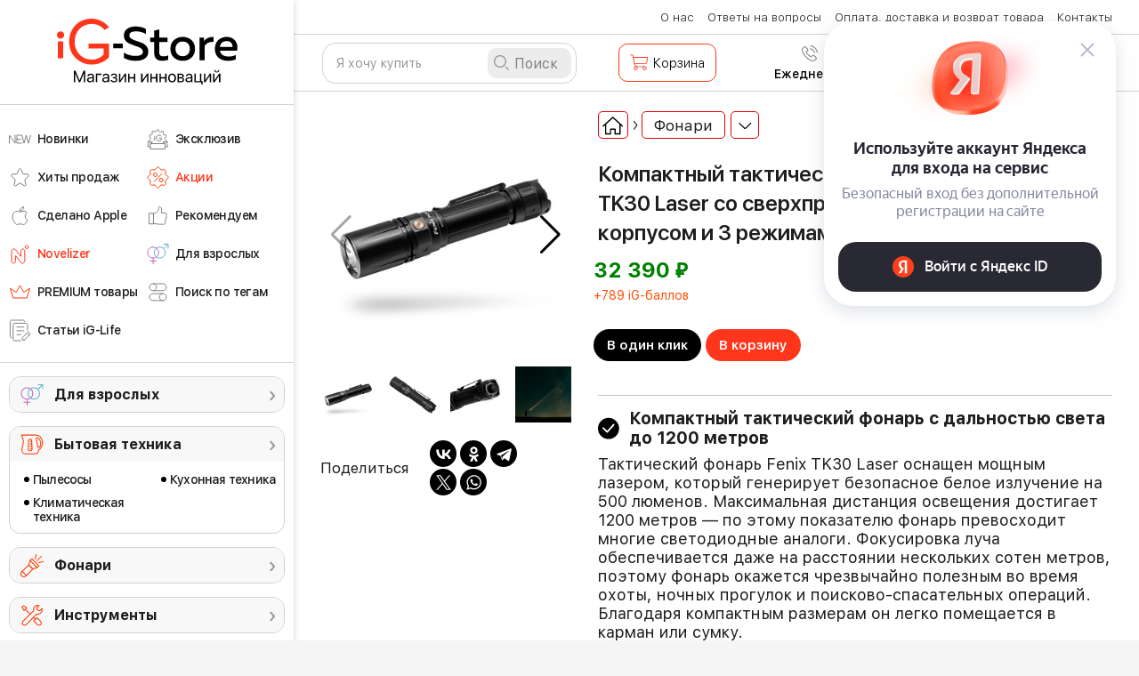

--- FILE ---
content_type: text/html; charset=UTF-8
request_url: https://ig-store.ru/product/5516/fonar-fenix-tk30l
body_size: 36823
content:
    <!DOCTYPE html>
    <html lang="ru">
    <head>
        <meta charset="UTF-8">
        <meta name="viewport" content="width=device-width, initial-scale=1, shrink-to-fit=no, user-scalable=no">
                <meta name="keywords" content="Магазин инноваций, интернет-магазин гаджетов, купить аксессуары apple, магазин электроники">
        <meta name="apple-itunes-app" content="app-id=1064460263, app-argument=ig-shop://shop/products/5516">
        <meta name="csrf-param" content="_csrf">
<meta name="csrf-token" content="a8FpE1TbopSbL0b1ALeo268r-S_tjF3iIx4V38vgti4v8DZRBYLm4qlhLqZn8Jmw33zJfLK_BdBPX1SXgpT0eg==">
        <title>Компактный тактический лазерный фонарь Fenix TK30 Laser со сверхпрочным алюминиевым корпусом и 3 режимами свечения | iG-Store</title>
        <link rel="shortcut icon" href="/favicon.ico" type="image/x-icon" />
                <meta name="description" content="Тактический фонарь Fenix TK30 Laser оснащен мощным лазером, который генерирует безопасное белое излучение на 500 люменов. Максимальная дистанция освещения достигает 1200 метров — по этому показателю фонарь превосходит многие светодиодные аналоги. Фокусировка луча обеспечивается даже на расстоянии нескольких сотен метров, поэтому фонарь окажется чрезвычайно полезным во время охоты, ночных прогулок и поисково-спасательных операций. Благодаря компактным размерам он легко помещается в карман или сумку.">
<meta name="og:url" content="https://ig-store.ru/product/5516/fonar-fenix-tk30l">
<meta name="og:image" content="https://innovationshop.ru/sites/default/files/styles/200x200/public/products/images_square/01%20%28806%29.jpg?itok=eu7sRe2p">
<meta name="og:description" content="Компактный тактический фонарь с дальностью света до 1200 метров

Тактический фонарь Fenix TK30 Laser оснащен мощным лазером, который генерирует безопасное белое излучение на 500 люменов. Максимальная дистанция освещения достигает 1200 метров — по этому показателю фонарь превосходит многие светодиодные аналоги. Фокусировка луча обеспечивается даже на расстоянии нескольких сотен метров, поэтому фонарь окажется чрезвычайно полезным во время охоты, ночных прогулок и поисково-спасательных операций. Благодаря компактным размерам он легко помещается в карман или сумку.

Быстрое переключение между 3 режимами

Универсальность этой модели обусловлена 3 режимами, переключаться между которыми можно по нажатию боковой кнопки. В режиме LOW устройство генерирует луч на 100 люменов, а в режиме HIGH достигается максимальная мощность светового потока (500 люменов). Также для подачи сигнала вы можете использовать режим стробоскопа — для его активации достаточно нажать и удерживать боковую кнопку на протяжении 0,8 секунды.

Эргономичная конструкция, совместимая с тактическим снаряжением

Прорезиненная тактическая кнопка на задней части устройства выдерживает более ста тысяч нажатий — с ее помощью можно быстро активировать фонарь. Совместимость с большинством креплений позволяет использовать фонарь с тактическими шлемами и охотничьим оружием, а двойная пружинная конструкция аккумуляторного отсека предотвращает сбои питания устройства.

Легкий сверхпрочный корпус из алюминиевого сплава

Легкий и компактный корпус фонаря Fenix TK30L с зажимной клипсой изготовлен из высококачественного алюминиевого сплава. Из-за коррозионной стойкости и прочности этот материал используется в производстве самолетов, башенных зданий и даже космических аппаратов. Фонарь выдерживает падения с высоты 2 метра, при этом он надежно защищен от пыли, влаги и экстремальных температур.
 
Перезаряжаемый аккумулятор с USB-портом и фирменным переходником

В комплекте поставляется фирменная аккумуляторная батарея емкостью 5000 мАч, оснащенная USB-портом для зарядки. В режиме LOW аккумулятора хватает на 6 часов непрерывной работы, в остальных двух режимах — на 3 часа. В качестве альтернативы этой батарее вы можете использовать аккумуляторы с типоразмером 18650 — для этого в комплекте представлен специальный переходник Fenix ALF-18. Также в боковую кнопку фонаря встроен светодиодный индикатор, который меняет цвет и режим свечения в зависимости от уровня заряда аккумулятора.
">
<meta name="og:title" content="Компактный тактический лазерный фонарь Fenix TK30 Laser со сверхпрочным алюминиевым корпусом и 3 режимами свечения">
<meta property="og:title" content="Компактный тактический лазерный фонарь Fenix TK30 Laser со сверхпрочным алюминиевым корпусом и 3 режимами свечения">
<meta property="og:type" content="product">
<meta property="og:url" content="https://ig-store.ru/product/5516/fonar-fenix-tk30l">
<meta property="og:image" content="https://innovationshop.ru/sites/default/files/styles/200x200/public/products/images_square/01%20%28806%29.jpg?itok=eu7sRe2p">
<meta property="og:image:width" content="1200">
<meta property="og:image:height" content="630">
<link href="/minify/053d61eb1a391b82f67022bfd1963273.css?v=1756455268" rel="stylesheet">
<!--[if (gt IE 9) | !IE]><!-->
<link href="/assets/9005428f/swiper-bundle.min.css?v=1756455098" rel="stylesheet">
<!--<![endif]-->
<link href="/minify/e8099278dc03f342f48b2a2bd63afbfd.css?v=1764855562" rel="stylesheet">
<script src="https://yastatic.net/s3/passport-sdk/autofill/v1/sdk-suggest-with-polyfills-latest.js"></script>
<script>var productJs = {"id":5516,"product_id":5516,"name":"Компактный тактический лазерный фонарь Fenix TK30 Laser со сверхпрочным алюминиевым корпусом и 3 режимами свечения","price":32390,"price_text":"32 390","product_storage_id":7079,"sku":"a-5516","brand":"noname","category":"Фонари"};</script>        <meta name="robots" content="max-image-preview:large">
        <link rel="apple-touch-icon" href="/img/icon-shop2.png"/>
        <link rel="apple-touch-icon-precomposed" sizes="57x57" href="/img/icon-shop2.png"/>
        <meta name="msapplication-square70x70logo" content="/img/icon-shop2.png"/>
        <meta name="google-site-verification" content="M20W918ZpwRhzRTSElsZBCWPVk60wKKc7Ld-Hj2ZTps" />
        <meta name="google-site-verification" content="78CrPD8BbMDTfgNuoaMXSlQdpOSRrh_5ScBmSRnZNGU" />
        <meta name="vk-verification" content="H8GL">
        <meta name="mailru-verification" content="cf9661c6ad5f197b" />
<!--        --><!--            --><!--        --><!--        <script src="//code.jivo.ru/widget/1zpzWPwOML" async></script>-->
<!--        <script src="//code.jivo.ru/widget/YwGt3s2leb" async></script>-->

        
    <!-- Google Tag Manager -->
    <script>(function(w,d,s,l,i){w[l]=w[l]||[];w[l].push({'gtm.start':
                new Date().getTime(),event:'gtm.js'});var f=d.getElementsByTagName(s)[0],
            j=d.createElement(s),dl=l!='dataLayer'?'&l='+l:'';j.async=true;j.src=
            'https://www.googletagmanager.com/gtm.js?id='+i+dl;f.parentNode.insertBefore(j,f);
        })(window,document,'script','dataLayer','GTM-NC2ZJM');</script>
    <!-- End Google Tag Manager -->

<!-- NT -->
<!--<script>(function(w,d,s,l,i){w[l]=w[l]||[];w[l].push({'gtm.start':-->
<!--            new Date().getTime(),event:'gtm.js'});var f=d.getElementsByTagName(s)[0],-->
<!--        j=d.createElement(s),dl=l!='dataLayer'?'&l='+l:'';j.async=true;j.src=-->
<!--        'https://www.googletagmanager.com/gtm.js?id='+i+dl;f.parentNode.insertBefore(j,f);-->
<!--    })(window,document,'script','dataLayer','GTM-PQ6DFTN');</script>-->
<!-- End NT -->

<!-- Varioqub experiments А/Б тестирование в метрике -->
<script type="text/javascript">
    (function(e, x, pe, r, i, me, nt){
        e[i]=e[i]||function(){(e[i].a=e[i].a||[]).push(arguments)},
            me=x.createElement(pe),me.async=1,me.src=r,nt=x.getElementsByTagName(pe)[0],nt.parentNode.insertBefore(me,nt)})
    (window, document, 'script', 'https://abt.s3.yandex.net/expjs/latest/exp.js', 'ymab');
    ymab('metrika.40244874', 'init'/*, {clientFeatures}, {callback}*/);
</script>

<!-- Top.Mail.Ru counter -->
<script type="text/javascript">
    var _tmr = window._tmr || (window._tmr = []);
    _tmr.push({id: "3317160", type: "pageView", start: (new Date()).getTime(), pid: "122477805"});
    (function (d, w, id) {
        if (d.getElementById(id)) return;
        var ts = d.createElement("script"); ts.type = "text/javascript"; ts.async = true; ts.id = id;
        ts.src = "https://top-fwz1.mail.ru/js/code.js";
        var f = function () {var s = d.getElementsByTagName("script")[0]; s.parentNode.insertBefore(ts, s);};
        if (w.opera == "[object Opera]") { d.addEventListener("DOMContentLoaded", f, false); } else { f(); }
    })(document, window, "tmr-code");
</script>
<noscript><div><img src="https://top-fwz1.mail.ru/counter?id=3317160;js=na" style="position:absolute;left:-9999px;" alt="Top.Mail.Ru" /></div></noscript>
<!-- /Top.Mail.Ru counter -->

<!--<script data-skip-moving='true' async src='https://antisovetnic.ru/anti/4e5ec1bb57cae9a24c7745ec4195d988'></script>-->


        <!-- Production -->
        <!--<script src="https://unpkg.com/@popperjs/core@2"></script>
       <script src="https://unpkg.com/tippy.js@6"></script>
        <link rel="stylesheet" href="https://unpkg.com/tippy.js@6/animations/scale.css" />
        <link rel="stylesheet" href="https://unpkg.com/tippy.js@6/themes/light.css" /> -->

    </head>


    <body class="preload product_controller product_view_d">
        <!-- Google Tag Manager (noscript) -->
    <noscript><iframe src="https://www.googletagmanager.com/ns.html?id=GTM-NC2ZJM"
                      height="0" width="0" style="display:none;visibility:hidden"></iframe></noscript>
    <!-- End Google Tag Manager (noscript) -->
    
    <!-- NT (noscript) -->
    <noscript><iframe src="https://www.googletagmanager.com/ns.html?id=GTM-PQ6DFTN"
                      height="0" width="0" style="display:none;visibility:hidden"></iframe></noscript>
    <!-- End NT (noscript) -->

    

<!-- Подсказки -->

<div id="modal__helper" class="modal fade modal-container_my" role="dialog" tabindex="-1" aria-hidden="true">
<div class="modal-dialog big-coupon-modal-dialog" role="document">
<div class="modal-content">

<div class="modal-body">
<button type="button" class="close b__close" data-dismiss="modal" aria-label="Close"></button>
    <div class="b__modal">
    <div class="b-modal b-modal_helper b-modal_common">
        <p class="modal__title"></p>
        <p class="modal__text modal__text_header"></p>
        <div class="modal__input">
            <button class="modal-button-common bg_saturate-orange " type="button" data-dismiss="modal">Ок</button>
        </div>
    </div>
</div>
</div>

</div>
</div>
</div>

<div id="modal__auth_login" class="modal fade modal-container_my" role="dialog" tabindex="-1" aria-hidden="true">
<div class="modal-dialog big-coupon-modal-dialog" role="document">
<div class="modal-content">

<div class="modal-body">
<button type="button" class="close b__close" data-dismiss="modal" aria-label="Close"></button>
<div id ="modal__auth_login_content">
    <div class="bubblingG">
	<span class="bubblingG_1">
	</span>
        <span class="bubblingG_2">
	</span>
        <span class="bubblingG_3">
	</span>
    </div>
</div>

</div>

</div>
</div>
</div>

<div id="modal__checkout_delivery" class="modal fade modal-container_my" role="dialog" tabindex="-1" aria-hidden="true">
<div class="modal-dialog modal-dialog_click" role="document">
<div class="modal-content">

<div class="modal-body">
<button type="button" class="close b__close" data-dismiss="modal" aria-label="Close"></button>
<div class="b__modal">
    <div class="b-modal b-modal_common">
        <div class="modal__checkout__body b-modal_checkout">
            <div class="bubblingG"><span class="bubblingG_1"></span><span class="bubblingG_2"></span><span class="bubblingG_3"></span></div>
        </div>
    </div>
</div>

</div>

</div>
</div>
</div>

<div id="modal__checkout_one_click" class="modal fade modal-container_my" role="dialog" tabindex="-1" aria-hidden="true">
<div class="modal-dialog modal-dialog_click" role="document">
<div class="modal-content">

<div class="modal-body">
<button type="button" class="close b__close" data-dismiss="modal" aria-label="Close"></button>
<div class="b__modal">
    <div class="b-modal b-modal_common">
        <div class="modal__checkout__body b-modal_checkout">
            <div class="bubblingG"><span class="bubblingG_1"></span><span class="bubblingG_2"></span><span class="bubblingG_3"></span></div>
        </div>
    </div>
</div>

</div>

</div>
</div>
</div>

<div id="modal__checkout" class="modal fade modal-container_my" role="dialog" tabindex="-1" aria-hidden="true">
<div class="modal-dialog modal-dialog_click" role="document">
<div class="modal-content">

<div class="modal-body">
<button type="button" class="close b__close" data-dismiss="modal" aria-label="Close"></button>
<div class="b__modal">
    <div class="b-modal b-modal_common">
        <div class="modal__checkout__body b-modal_checkout">
            <div class="bubblingG"><span class="bubblingG_1"></span><span class="bubblingG_2"></span><span class="bubblingG_3"></span></div>
        </div>
    </div>
</div>

</div>

</div>
</div>
</div>

<div id="modal__cart_question" class="modal fade modal-container_my" role="dialog" tabindex="-1" aria-hidden="true">
<div class="modal-dialog big-coupon-modal-dialog" role="document">
<div class="modal-content">

<div class="modal-body">
<button type="button" class="close b__close" data-dismiss="modal" aria-label="Close"></button>
<div id ="modal__cart_question_content">
    <div class="bubblingG">
	<span class="bubblingG_1">
	</span>
        <span class="bubblingG_2">
	</span>
        <span class="bubblingG_3">
	</span>
    </div>
</div>

</div>

</div>
</div>
</div>

<div id="modal__ajax_load_data" class="fade modal" role="dialog" tabindex="-1" aria-hidden="true">
<div class="modal-dialog modal-xl" role="document">
<div class="modal-content">
<div class="modal-header">

<button type="button" class="close" data-dismiss="modal"><span aria-hidden="true">&times;</span></button>
</div>
<div class="modal-body">
    <div class="bubblingG">
	<span class="bubblingG_1">
	</span>
        <span class="bubblingG_2">
	</span>
        <span class="bubblingG_3">
	</span>
    </div>

</div>

</div>
</div>
</div>
    
    <div class="general">
        <script type="text/javascript">
    </script><!--<div>-->
<!--    <iframe width="100%" height="350" src="" style="display: block" frameborder="0" allowfullscreen ></iframe>-->
<!--</div>-->


<!-- Collect the nav links, forms, and other content for toggling -->
<!--<div class="navbar-collapse header-menu__header-collapse" id="custom-navbar-collapse">-->

<!--<div class="header-menu-collapse clearfix">-->
<div class="header-menu clearfix">
    <div class="header-menu-collapse__left-side">

        <!-- Вернуть при необходимости

        <div class="header-collapse__logo">
            <a href="/" class="sidebar-logo">
                <img src="/src/img/main/logo3.svg" class="logo logo__pos" alt="">
            </a>
        </div>

        Вернуть при необходимости -->

        <!--        <div class="header-collapse__header-shop-menu">-->
        <!--            <div class="header-shop-menu">-->
        <!---->
        <!--                <div class="header-shop-menu__point">-->
        <!--                    <div class="header-shop-menu-point header-shop-menu-point_topsearch">-->
        <!--                        <a class="--><!--" href="-->
        <!--">-->
        <!--                            <div class="header-shop-menu-point__sign">-->
        <!--                                <div class="shop-menu-point-sign shop-menu-point-sign_topsearch">-->
        <!--                                    <i class="sign-general header-nav-sign header-nav-sign_web sign-new-items"></i>-->
        <!--                                </div>-->
        <!--                            </div>-->
        <!--                            <span>Новинки</span>-->
        <!--                        </a>-->
        <!--                    </div>-->
        <!--                </div>-->
        <!--                <div class="header-shop-menu__point">-->
        <!--                    <div class="header-shop-menu-point">-->
        <!--                        <a class="--><!--" href="-->
        <!--">-->
        <!--                            <div class="header-shop-menu-point__sign">-->
        <!--                                <div class="shop-menu-point-sign shop-menu-point-sign_topsearch">-->
        <!--                                    <i class="sign-general header-nav-sign header-nav-sign_web sign-exclusive"></i>-->
        <!--                                </div>-->
        <!--                            </div>-->
        <!--                            <span>Эксклюзив</span>-->
        <!--                        </a>-->
        <!--                    </div>-->
        <!--                </div>-->
        <!--                <div class="header-shop-menu__point">-->
        <!--                    <div class="header-shop-menu-point header-shop-menu-point_hits">-->
        <!--                        <a class="-->
        <!--" href="-->
        <!--">-->
        <!--                            <div class="header-shop-menu-point__sign">-->
        <!--                                <div class="shop-menu-point-sign shop-menu-point-sign_hits">-->
        <!--                                    <i class="sign-general header-nav-sign header-nav-sign_web sign-hits"></i>-->
        <!--                                </div>-->
        <!--                            </div>-->
        <!--                            <span>Хиты продаж</span>-->
        <!--                        </a>-->
        <!--                    </div>-->
        <!--                </div>-->
        <!--                <div class="header-shop-menu__point">-->
        <!--                    <div class="header-shop-menu-point header-shop-menu-point_topsearch">-->
        <!--                        <a class="-->
        <!--" href="-->
        <!--">-->
        <!--                            <div class="header-shop-menu-point__sign">-->
        <!--                                <div class="shop-menu-point-sign shop-menu-point-sign_topsearch">-->
        <!--                                    <i class="sign-general header-nav-sign header-nav-sign_web sign-akcii"></i>-->
        <!--                                </div>-->
        <!--                            </div>-->
        <!--                            <span>Акции</span>-->
        <!--                        </a>-->
        <!--                    </div>-->
        <!--                </div>-->
        <!---->
        <!--                <div class="header-shop-menu__point">-->
        <!--                    <div class="header-shop-menu-point header-shop-menu-point_topsearch">-->
        <!--                        <a class="-->
        <!--" href="-->
        <!--">-->
        <!--                            <div class="header-shop-menu-point__sign">-->
        <!--                                <div class="shop-menu-point-sign shop-menu-point-sign_topsearch">-->
        <!--                                    <i class="sign-general header-nav-sign header-nav-sign_web icon_recomendation"></i>-->
        <!--                                </div>-->
        <!--                            </div>-->
        <!--                            <span>Рекомендуем</span>-->
        <!--                        </a>-->
        <!--                    </div>-->
        <!--                </div>-->
        <!---->
        <!--                <div class="header-shop-menu__point">-->
        <!--                    <div class="header-shop-menu-point header-shop-menu-point_topsearch">-->
        <!--                        <a class="-->
        <!--" href="-->
        <!--">-->
        <!--                            <div class="header-shop-menu-point__sign">-->
        <!--                                <div class="shop-menu-point-sign shop-menu-point-sign_topsearch">-->
        <!--                                    <i class="sign-general header-nav-sign header-nav-sign_web icon_antivirus"></i>-->
        <!--                                </div>-->
        <!--                            </div>-->
        <!--                            <span>Против вирусов</span>-->
        <!--                        </a>-->
        <!--                    </div>-->
        <!--                </div>-->
        <!---->
        <!--                <div class="header-shop-menu__point">-->
        <!--                    <div class="header-shop-menu-point header-shop-menu-point_topsearch">-->
        <!--                        <a class="-->
        <!--" href="-->
        <!--">-->
        <!--                            <div class="header-shop-menu-point__sign">-->
        <!--                                <div class="shop-menu-point-sign shop-menu-point-sign_topsearch">-->
        <!--                                    <i class="sign-general header-nav-sign header-nav-sign_web icon_18plus"></i>-->
        <!--                                </div>-->
        <!--                            </div>-->
        <!--                            <span>Товары для взрослых</span>-->
        <!--                        </a>-->
        <!--                    </div>-->
        <!--                </div>-->
        <!---->
        <!--                -->        <!--                    <div class="header-shop-menu__point">-->
        <!--                        <div class="header-shop-menu-point header-shop-menu-point_topsearch">-->
        <!--                            <a class="-->
        <!--" href="-->
        <!--">-->
        <!--                                <div class="header-shop-menu-point__sign">-->
        <!--                                    <div class="shop-menu-point-sign shop-menu-point-sign_topsearch">-->
        <!--                                        <i class="sign-general header-nav-sign header-nav-sign_web icon_star"></i>-->
        <!--                                    </div>-->
        <!--                                </div>-->
        <!--                                <span>Избранное</span>-->
        <!--                            </a>-->
        <!--                        </div>-->
        <!--                    </div>-->
        <!--                -->        <!---->
        <!--                <div class="header-shop-menu__point">-->
        <!--                    <div class="header-shop-menu-point header-shop-menu-point_topsearch">-->
        <!--                        <a class="-->
        <!--" href="-->
        <!--">-->
        <!--                            <div class="header-shop-menu-point__sign">-->
        <!--                                <div class="shop-menu-point-sign shop-menu-point-sign_topsearch">-->
        <!--                                    <i class="sign-general header-nav-sign header-nav-sign_web sign-topsearch"></i>-->
        <!--                                </div>-->
        <!--                            </div>-->
        <!--                            <span>Поиск по тегам</span>-->
        <!--                        </a>-->
        <!--                    </div>-->
        <!--                </div>-->
        <!---->
        <!--            </div>-->
        <!--        </div>-->

        
        
        <div class="catalog-new-top">
            <a href="/" class="logo-catalog-new">
                <img src="/src/img/main/newlogo.svg" alt="" class="img-catalog-new">
                <!--        <img src="/img/svg/logo-new_year.svg?t=1" alt="" style="display: block; margin: auto; width: 205px;">-->
            </a>

            <div class="catalog-new-scroll scrollbar-inner">

                <ul class="newcatalog-menu">





            
        <style>
                .menu-2-icon {
            background: url('https://static.ig-store.ru/menu/icons/6356917c845ac.svg') 0 center no-repeat;
            background-size: 25px auto;
                    }
                        .menu-2-icon:hover {
            background-image: url('https://static.ig-store.ru/menu/icons_web_selected/6356917c84629.svg');
        }
        
    </style>
    <li class="newcatalog-menu-item">
        <a href="/catalog/novinki" class="catalog-menu-link menu-2-icon">
            <span class="catalog-menu-span">Новинки</span>
        </a>
    </li>
        
        <style>
                .menu-3-icon {
            background: url('https://static.ig-store.ru/menu/icons/6356928c308a4.svg') 0 center no-repeat;
            background-size: 25px auto;
                    }
                        .menu-3-icon:hover {
            background-image: url('https://static.ig-store.ru/menu/icons_web_selected/6356928c3091b.svg');
        }
        
    </style>
    <li class="newcatalog-menu-item">
        <a href="/catalog/eksklyuziv" class="catalog-menu-link menu-3-icon">
            <span class="catalog-menu-span">Эксклюзив</span>
        </a>
    </li>
        
        <style>
                .menu-4-icon {
            background: url('https://static.ig-store.ru/menu/icons/635692bc5918a.svg') 0 center no-repeat;
            background-size: 25px auto;
                    }
                        .menu-4-icon:hover {
            background-image: url('https://static.ig-store.ru/menu/icons_web_selected/635692bc59206.svg');
        }
        
    </style>
    <li class="newcatalog-menu-item">
        <a href="/catalog/hity-prodazh" class="catalog-menu-link menu-4-icon">
            <span class="catalog-menu-span">Хиты продаж</span>
        </a>
    </li>
        
        <style>
                .menu-5-icon {
            background: url('https://static.ig-store.ru/menu/icons/63569453b0ddc.svg') 0 center no-repeat;
            background-size: 25px auto;
                        color: #ff361b !important;
                    }
                        .menu-5-icon:hover {
            background-image: url('https://static.ig-store.ru/menu/icons/63569453b0ddc.svg');
        }
        
    </style>
    <li class="newcatalog-menu-item">
        <a href="/catalog/aktsii" class="catalog-menu-link menu-5-icon">
            <span class="catalog-menu-span">Акции</span>
        </a>
    </li>
        
        <style>
                .menu-14-icon {
            background: url('https://static.ig-store.ru/menu/icons/6356937d58a3b.svg') 0 center no-repeat;
            background-size: 25px auto;
                    }
                        .menu-14-icon:hover {
            background-image: url('https://static.ig-store.ru/menu/icons_web_selected/6356937d58ab6.svg');
        }
        
    </style>
    <li class="newcatalog-menu-item">
        <a href="/catalog/elektronika/sdelano-apple" class="catalog-menu-link menu-14-icon">
            <span class="catalog-menu-span">Сделано Apple</span>
        </a>
    </li>
        
        <style>
                .menu-6-icon {
            background: url('https://static.ig-store.ru/menu/icons/63569345d3fab.svg') 0 center no-repeat;
            background-size: 25px auto;
                    }
                        .menu-6-icon:hover {
            background-image: url('https://static.ig-store.ru/menu/icons_web_selected/63569345d4050.svg');
        }
        
    </style>
    <li class="newcatalog-menu-item">
        <a href="/catalog/rekomenduem" class="catalog-menu-link menu-6-icon">
            <span class="catalog-menu-span">Рекомендуем</span>
        </a>
    </li>
        
        <style>
                .menu-15-icon {
            background: url('https://static.ig-store.ru/menu/icons/635694725a789.svg') 0 center no-repeat;
            background-size: 25px auto;
                        color: #ff361b !important;
                    }
                        .menu-15-icon:hover {
            background-image: url('https://static.ig-store.ru/menu/icons/635694725a789.svg');
        }
        
    </style>
    <li class="newcatalog-menu-item">
        <a href="/catalog/novelizer" class="catalog-menu-link menu-15-icon">
            <span class="catalog-menu-span">Novelizer</span>
        </a>
    </li>
        
        <style>
                .menu-8-icon {
            background: url('https://static.ig-store.ru/menu/icons/635693a44efc7.svg') 0 center no-repeat;
            background-size: 25px auto;
                    }
                        .menu-8-icon:hover {
            background-image: url('https://static.ig-store.ru/menu/icons/635693a44efc7.svg');
        }
        
    </style>
    <li class="newcatalog-menu-item">
        <a href="/catalog/dlya-vzroslyh" class="catalog-menu-link menu-8-icon">
            <span class="catalog-menu-span">Для взрослых</span>
        </a>
    </li>
        
        <style>
                .menu-22-icon {
            background: url('https://static.ig-store.ru/menu/icons/65dc58b44bfdd.svg') 0 center no-repeat;
            background-size: 25px auto;
                    }
                        .menu-22-icon:hover {
            background-image: url('https://static.ig-store.ru/menu/icons/65dc58b44bfdd.svg');
        }
        
    </style>
    <li class="newcatalog-menu-item">
        <a href="/catalog/premium-tovary" class="catalog-menu-link menu-22-icon">
            <span class="catalog-menu-span">PREMIUM товары</span>
        </a>
    </li>
        
        <style>
                .menu-10-icon {
            background: url('https://static.ig-store.ru/menu/icons/635693efa7bed.svg') 0 center no-repeat;
            background-size: 25px auto;
                    }
                        .menu-10-icon:hover {
            background-image: url('https://static.ig-store.ru/menu/icons_web_selected/635693efa7c66.svg');
        }
        
    </style>
    <li class="newcatalog-menu-item">
        <a href="/product/tag" class="catalog-menu-link menu-10-icon">
            <span class="catalog-menu-span">Поиск по тегам</span>
        </a>
    </li>
        
        <style>
                .menu-23-icon {
            background: url('https://static.ig-store.ru/menu/icons/665df2586c404.svg') 0 center no-repeat;
            background-size: 25px auto;
                    }
                        .menu-23-icon:hover {
            background-image: url('https://static.ig-store.ru/menu/icons_web_selected/665df2586c482.svg');
        }
        
    </style>
    <li class="newcatalog-menu-item">
        <a href="/publications" class="catalog-menu-link menu-23-icon">
            <span class="catalog-menu-span">Статьи iG-Life</span>
        </a>
    </li>

</ul>


                
    <div class="new-catalog-outer mb15">
        <div class="nco-zag category-d-1 category-d-1-icon"
             style="background-image: url('https://static.ig-store.ru/categories/17/icon/6371fa03bc9fb.svg');">
            <a href="/catalog/dlya-vzroslyh">Для взрослых</a>
        </div>

            </div>

    <div class="new-catalog-outer ">
        <div class="nco-zag category-d-1 category-d-1-icon"
             style="background-image: url('https://static.ig-store.ru/categories/13/icon/63e4cb148959a.svg');">
            <a href="/catalog/bytovaya-tehnika">Бытовая техника</a>
        </div>

        
            <div class="nc-menu">
                <ul class="nc-menu-ul">
                                            <li>
                            <a href="/catalog/bytovaya-tehnika/pylesosy">
                                <span>Пылесосы</span>
                            </a>
                        </li>
                                            <li>
                            <a href="/catalog/bytovaya-tehnika/klimaticheskaya-tekhnika">
                                <span>Климатическая техника</span>
                            </a>
                        </li>
                                    </ul>
                <ul class="nc-menu-ul">
                                            <li>
                            <a href="/catalog/bytovaya-tehnika/kuhonnaya-tehnika">
                                <span>Кухонная техника</span>
                            </a>
                        </li>
                                    </ul>
            </div>
            </div>

    <div class="new-catalog-outer mb15">
        <div class="nco-zag category-d-1 category-d-1-icon"
             style="background-image: url('https://static.ig-store.ru/categories/50/icon/6512eb2918946.svg');">
            <a href="/catalog/fonari">Фонари</a>
        </div>

            </div>

    <div class="new-catalog-outer mb15">
        <div class="nco-zag category-d-1 category-d-1-icon"
             style="background-image: url('https://static.ig-store.ru/categories/98/icon/63e4d094cbd4b.svg');">
            <a href="/catalog/instrumenty-2">Инструменты</a>
        </div>

            </div>

    <div class="new-catalog-outer ">
        <div class="nco-zag category-d-1 category-d-1-icon"
             style="background-image: url('https://static.ig-store.ru/categories/47/icon/63e4cd14b81d8.svg');">
            <a href="/catalog/aksessuary-2">Аксессуары</a>
        </div>

        
            <div class="nc-menu">
                <ul class="nc-menu-ul">
                                            <li>
                            <a href="/catalog/aksessuary-2/nozhi-i-mul-tituly">
                                <span>Ножи и мультитулы</span>
                            </a>
                        </li>
                                            <li>
                            <a href="/catalog/aksessuary-2/koshel-ki">
                                <span>Кошельки</span>
                            </a>
                        </li>
                                            <li>
                            <a href="/catalog/aksessuary-2/zonty">
                                <span>Зонты</span>
                            </a>
                        </li>
                                    </ul>
                <ul class="nc-menu-ul">
                                            <li>
                            <a href="/catalog/aksessuary-2/zazhigalki">
                                <span>Зажигалки</span>
                            </a>
                        </li>
                                            <li>
                            <a href="/catalog/aksessuary-2/ochki-i-remni">
                                <span>Очки и ремни</span>
                            </a>
                        </li>
                                    </ul>
            </div>
            </div>

    <div class="new-catalog-outer mb15">
        <div class="nco-zag category-d-1 category-d-1-icon"
             style="background-image: url('https://static.ig-store.ru/categories/57/icon/63e4d0dc3edaa.svg');">
            <a href="/catalog/avtolyubitelyu-2">Автолюбителю</a>
        </div>

            </div>

    <div class="new-catalog-outer mb15">
        <div class="nco-zag category-d-1 category-d-1-icon"
             style="background-image: url('https://static.ig-store.ru/categories/36/icon/678e403da5e0c.svg');">
            <a href="/catalog/videonablyudeniye">Видеонаблюдение</a>
        </div>

            </div>

    <div class="new-catalog-outer ">
        <div class="nco-zag category-d-1 category-d-1-icon"
             style="background-image: url('https://static.ig-store.ru/categories/82/icon/6371fbc8b63b7.svg');">
            <a href="/catalog/dacha-i-sad">Дача и сад</a>
        </div>

        
            <div class="nc-menu">
                <ul class="nc-menu-ul">
                                            <li>
                            <a href="/catalog/dacha-i-sad/snegouborochnaya-tehnika">
                                <span>Снегоуборочная техника</span>
                            </a>
                        </li>
                                            <li>
                            <a href="/catalog/dacha-i-sad/protiv-komarov">
                                <span>Против комаров</span>
                            </a>
                        </li>
                                            <li>
                            <a href="/catalog/dacha-i-sad/gazonokosilki">
                                <span>Газонокосилки</span>
                            </a>
                        </li>
                                            <li>
                            <a href="/catalog/dacha-i-sad/uhod-za-sadom">
                                <span>Уход за садом</span>
                            </a>
                        </li>
                                    </ul>
                <ul class="nc-menu-ul">
                                            <li>
                            <a href="/catalog/dacha-i-sad/trimmery">
                                <span>Триммеры</span>
                            </a>
                        </li>
                                            <li>
                            <a href="/catalog/dacha-i-sad/akkumulyatory-i-zu">
                                <span>Аккумуляторы и ЗУ</span>
                            </a>
                        </li>
                                            <li>
                            <a href="/catalog/dacha-i-sad/vysotorezy-kustorezy">
                                <span>Высоторезы / кусторезы</span>
                            </a>
                        </li>
                                    </ul>
            </div>
            </div>

    <div class="new-catalog-outer mb15">
        <div class="nco-zag category-d-1 category-d-1-icon"
             style="background-image: url('https://static.ig-store.ru/categories/184/icon/64219a51cfb7e.svg');">
            <a href="/catalog/premium-tovary">PREMIUM товары</a>
        </div>

            </div>

    <div class="new-catalog-outer ">
        <div class="nco-zag category-d-1 category-d-1-icon"
             style="background-image: url('https://static.ig-store.ru/categories/18/icon/63e4cf3eb703b.svg');">
            <a href="/catalog/krasota-i-zdorov-e">Красота и здоровье</a>
        </div>

        
            <div class="nc-menu">
                <ul class="nc-menu-ul">
                                            <li>
                            <a href="/catalog/krasota-i-zdorov-e/lichnaya-gigiena">
                                <span>Личная гигиена</span>
                            </a>
                        </li>
                                            <li>
                            <a href="/catalog/krasota-i-zdorov-e/vodorodnaya-voda">
                                <span>Водородная вода</span>
                            </a>
                        </li>
                                            <li>
                            <a href="/catalog/krasota-i-zdorov-e/brit-e">
                                <span>Бритье</span>
                            </a>
                        </li>
                                    </ul>
                <ul class="nc-menu-ul">
                                            <li>
                            <a href="/catalog/krasota-i-zdorov-e/uhod-za-volosami">
                                <span>Уход за волосами</span>
                            </a>
                        </li>
                                            <li>
                            <a href="/catalog/krasota-i-zdorov-e/uhod-za-kozhyei">
                                <span>Уход за кожей</span>
                            </a>
                        </li>
                                            <li>
                            <a href="/catalog/krasota-i-zdorov-e/aksessuary">
                                <span>Аксессуары</span>
                            </a>
                        </li>
                                    </ul>
            </div>
            </div>

    <div class="new-catalog-outer mb15">
        <div class="nco-zag category-d-1 category-d-1-icon"
             style="background-image: url('https://static.ig-store.ru/categories/40/icon/63e4cc2b798bf.svg');">
            <a href="/catalog/dom-i-inter-er">Дом и интерьер</a>
        </div>

            </div>

    <div class="new-catalog-outer mb15">
        <div class="nco-zag category-d-1 category-d-1-icon"
             style="background-image: url('https://static.ig-store.ru/categories/24/icon/63e4d00a29ac1.svg');">
            <a href="/catalog/sport-i-aktivnyy-otdykh">Спорт и активный отдых</a>
        </div>

            </div>

    <div class="new-catalog-outer mb15">
        <div class="nco-zag category-d-1 category-d-1-icon"
             style="background-image: url('https://static.ig-store.ru/categories/5/icon/63e4d232c0b70.svg');">
            <a href="/catalog/ofis-khkhi-veka">Офис ХХI века</a>
        </div>

            </div>

    <div class="new-catalog-outer ">
        <div class="nco-zag category-d-1 category-d-1-icon"
             style="background-image: url('https://static.ig-store.ru/categories/84/icon/63e4d1850b7cf.svg');">
            <a href="/catalog/elektronika">Электроника</a>
        </div>

        
            <div class="nc-menu">
                <ul class="nc-menu-ul">
                                            <li>
                            <a href="/catalog/elektronika/istochniki-pitaniya">
                                <span>Источники питания</span>
                            </a>
                        </li>
                                            <li>
                            <a href="/catalog/elektronika/portativnoye-audio">
                                <span>Портативное аудио</span>
                            </a>
                        </li>
                                    </ul>
                <ul class="nc-menu-ul">
                                            <li>
                            <a href="/catalog/elektronika/aksessuary-6">
                                <span>Аксессуары</span>
                            </a>
                        </li>
                                    </ul>
            </div>
            </div>

    <div class="new-catalog-outer mb15">
        <div class="nco-zag category-d-1 category-d-1-icon"
             style="background-image: url('https://static.ig-store.ru/categories/39/icon/63e4f52d3834a.svg');">
            <a href="/catalog/ryukzaki-i-sumki">Рюкзаки и сумки</a>
        </div>

            </div>

    <div class="new-catalog-outer mb15">
        <div class="nco-zag category-d-1 category-d-1-icon"
             style="background-image: url('https://static.ig-store.ru/categories/56/icon/63e4ce99d2d1a.svg');">
            <a href="/catalog/zootovary">Зоотовары</a>
        </div>

            </div>

    <div class="new-catalog-outer mb15">
        <div class="nco-zag category-d-1 category-d-1-icon"
             style="background-image: url('https://static.ig-store.ru/categories/130/icon/63e4c5c89bfbe.svg');">
            <a href="/catalog/detyam">Детям</a>
        </div>

            </div>

    <div class="new-catalog-outer ">
        <div class="nco-zag category-d-1 category-d-1-icon"
             style="background-image: url('https://static.ig-store.ru/categories/119/icon/63e4c62f39f8a.svg');">
            <a href="/catalog/podarki">Подарки</a>
        </div>

        
            <div class="nc-menu">
                <ul class="nc-menu-ul">
                                            <li>
                            <a href="/catalog/podarki/dlya-muzhchin">
                                <span>для мужчин</span>
                            </a>
                        </li>
                                            <li>
                            <a href="/catalog/podarki/dlya-blizkikh">
                                <span>для близких</span>
                            </a>
                        </li>
                                    </ul>
                <ul class="nc-menu-ul">
                                            <li>
                            <a href="/catalog/podarki/dlya-zhenshchin">
                                <span>для женщин</span>
                            </a>
                        </li>
                                            <li>
                            <a href="/catalog/podarki/rukovoditelyu">
                                <span>руководителю</span>
                            </a>
                        </li>
                                    </ul>
            </div>
            </div>

    <div class="new-catalog-outer mb15">
        <div class="nco-zag category-d-1 category-d-1-icon"
             style="background-image: url('https://static.ig-store.ru/categories/125/icon/63569e82126b3.png');">
            <a href="/catalog/korporativnyye-podarki">Корпоративные подарки</a>
        </div>

            </div>

<div class="new-catalog-outer mb15">
    <div class="nco-zag category-d-1">
        <a href="/catalog">Весь каталог</a>
    </div>
</div>



            </div>

        </div>

    </div>
</div>
<!--<div class="header-menu__header-collapse activated" id="custom-navbar-collapse">-->
<div class="navbar-collapse header-menu__header-collapse " id="custom-navbar-collapse">
    <div class="header-menu-collapse clearfix">
        <div class="sidebar-prof-wrap">
            <button type="button" class="site-info-gamburger navbar-toggle">
                <!--                        <span class="sr-only">Toggle navigation</span>-->
                <span class="icon-bar"></span>
                <span class="icon-bar"></span>
            </button>

            <div>
                <div class="sidebar-profile header__profile_no-authorized">
                            <span class="sidebar-profile__text">
                                                                    <!-- <a href="#" onclick="$('#modal__auth_login').attr('data-start', '').modal('show'); return false;" class="b-link" ></a>
                                    <a href="#" onclick="$('#modal__auth_login').attr('data-start', 'registration').modal('show'); return false;" class="b-link" ></a> -->
                                    <a style="color: red !important;" href="#" onclick="$('#modal__auth_login').attr('data-start', '').modal('show'); return false;" class="b-link" >Вход</a> /
                                    <a style="color: #006ee1 !important;"  href="#" onclick="$('#modal__auth_login').attr('data-start', 'registration').modal('show'); return false;" class="b-link" >Регистрация</a>
                                                            </span>
                </div>
                            </div>
        </div>
        <div class="">
            <div class="header__search ">
                <form class="" action="/search/products" class="header__search-mobile" method="get">
                    <input type="text" name="q" maxlength="255" placeholder="Я хочу купить" class="header__search-mobile__input">
                    <input type="submit" value="Поиск" class="header__search-mobile__submit" />
                </form>
            </div>
        </div>

        <ul class="newcatalog-menu">





            
        <style>
                .menu-2-icon {
            background: url('https://static.ig-store.ru/menu/icons/6356917c845ac.svg') 0 center no-repeat;
            background-size: 25px auto;
                    }
                        .menu-2-icon:hover {
            background-image: url('https://static.ig-store.ru/menu/icons_web_selected/6356917c84629.svg');
        }
        
    </style>
    <li class="newcatalog-menu-item">
        <a href="/catalog/novinki" class="catalog-menu-link menu-2-icon">
            <span class="catalog-menu-span">Новинки</span>
        </a>
    </li>
        
        <style>
                .menu-3-icon {
            background: url('https://static.ig-store.ru/menu/icons/6356928c308a4.svg') 0 center no-repeat;
            background-size: 25px auto;
                    }
                        .menu-3-icon:hover {
            background-image: url('https://static.ig-store.ru/menu/icons_web_selected/6356928c3091b.svg');
        }
        
    </style>
    <li class="newcatalog-menu-item">
        <a href="/catalog/eksklyuziv" class="catalog-menu-link menu-3-icon">
            <span class="catalog-menu-span">Эксклюзив</span>
        </a>
    </li>
        
        <style>
                .menu-4-icon {
            background: url('https://static.ig-store.ru/menu/icons/635692bc5918a.svg') 0 center no-repeat;
            background-size: 25px auto;
                    }
                        .menu-4-icon:hover {
            background-image: url('https://static.ig-store.ru/menu/icons_web_selected/635692bc59206.svg');
        }
        
    </style>
    <li class="newcatalog-menu-item">
        <a href="/catalog/hity-prodazh" class="catalog-menu-link menu-4-icon">
            <span class="catalog-menu-span">Хиты продаж</span>
        </a>
    </li>
        
        <style>
                .menu-5-icon {
            background: url('https://static.ig-store.ru/menu/icons/63569453b0ddc.svg') 0 center no-repeat;
            background-size: 25px auto;
                        color: #ff361b !important;
                    }
                        .menu-5-icon:hover {
            background-image: url('https://static.ig-store.ru/menu/icons/63569453b0ddc.svg');
        }
        
    </style>
    <li class="newcatalog-menu-item">
        <a href="/catalog/aktsii" class="catalog-menu-link menu-5-icon">
            <span class="catalog-menu-span">Акции</span>
        </a>
    </li>
        
        <style>
                .menu-14-icon {
            background: url('https://static.ig-store.ru/menu/icons/6356937d58a3b.svg') 0 center no-repeat;
            background-size: 25px auto;
                    }
                        .menu-14-icon:hover {
            background-image: url('https://static.ig-store.ru/menu/icons_web_selected/6356937d58ab6.svg');
        }
        
    </style>
    <li class="newcatalog-menu-item">
        <a href="/catalog/elektronika/sdelano-apple" class="catalog-menu-link menu-14-icon">
            <span class="catalog-menu-span">Сделано Apple</span>
        </a>
    </li>
        
        <style>
                .menu-6-icon {
            background: url('https://static.ig-store.ru/menu/icons/63569345d3fab.svg') 0 center no-repeat;
            background-size: 25px auto;
                    }
                        .menu-6-icon:hover {
            background-image: url('https://static.ig-store.ru/menu/icons_web_selected/63569345d4050.svg');
        }
        
    </style>
    <li class="newcatalog-menu-item">
        <a href="/catalog/rekomenduem" class="catalog-menu-link menu-6-icon">
            <span class="catalog-menu-span">Рекомендуем</span>
        </a>
    </li>
        
        <style>
                .menu-15-icon {
            background: url('https://static.ig-store.ru/menu/icons/635694725a789.svg') 0 center no-repeat;
            background-size: 25px auto;
                        color: #ff361b !important;
                    }
                        .menu-15-icon:hover {
            background-image: url('https://static.ig-store.ru/menu/icons/635694725a789.svg');
        }
        
    </style>
    <li class="newcatalog-menu-item">
        <a href="/catalog/novelizer" class="catalog-menu-link menu-15-icon">
            <span class="catalog-menu-span">Novelizer</span>
        </a>
    </li>
        
        <style>
                .menu-8-icon {
            background: url('https://static.ig-store.ru/menu/icons/635693a44efc7.svg') 0 center no-repeat;
            background-size: 25px auto;
                    }
                        .menu-8-icon:hover {
            background-image: url('https://static.ig-store.ru/menu/icons/635693a44efc7.svg');
        }
        
    </style>
    <li class="newcatalog-menu-item">
        <a href="/catalog/dlya-vzroslyh" class="catalog-menu-link menu-8-icon">
            <span class="catalog-menu-span">Для взрослых</span>
        </a>
    </li>
        
        <style>
                .menu-22-icon {
            background: url('https://static.ig-store.ru/menu/icons/65dc58b44bfdd.svg') 0 center no-repeat;
            background-size: 25px auto;
                    }
                        .menu-22-icon:hover {
            background-image: url('https://static.ig-store.ru/menu/icons/65dc58b44bfdd.svg');
        }
        
    </style>
    <li class="newcatalog-menu-item">
        <a href="/catalog/premium-tovary" class="catalog-menu-link menu-22-icon">
            <span class="catalog-menu-span">PREMIUM товары</span>
        </a>
    </li>
        
        <style>
                .menu-10-icon {
            background: url('https://static.ig-store.ru/menu/icons/635693efa7bed.svg') 0 center no-repeat;
            background-size: 25px auto;
                    }
                        .menu-10-icon:hover {
            background-image: url('https://static.ig-store.ru/menu/icons_web_selected/635693efa7c66.svg');
        }
        
    </style>
    <li class="newcatalog-menu-item">
        <a href="/product/tag" class="catalog-menu-link menu-10-icon">
            <span class="catalog-menu-span">Поиск по тегам</span>
        </a>
    </li>
        
        <style>
                .menu-23-icon {
            background: url('https://static.ig-store.ru/menu/icons/665df2586c404.svg') 0 center no-repeat;
            background-size: 25px auto;
                    }
                        .menu-23-icon:hover {
            background-image: url('https://static.ig-store.ru/menu/icons_web_selected/665df2586c482.svg');
        }
        
    </style>
    <li class="newcatalog-menu-item">
        <a href="/publications" class="catalog-menu-link menu-23-icon">
            <span class="catalog-menu-span">Статьи iG-Life</span>
        </a>
    </li>

</ul>


        
    <div class="new-catalog-outer mb15">
        <div class="nco-zag category-d-1 category-d-1-icon"
             style="background-image: url('https://static.ig-store.ru/categories/17/icon/6371fa03bc9fb.svg');">
            <a href="/catalog/dlya-vzroslyh">Для взрослых</a>
        </div>

            </div>

    <div class="new-catalog-outer ">
        <div class="nco-zag category-d-1 category-d-1-icon"
             style="background-image: url('https://static.ig-store.ru/categories/13/icon/63e4cb148959a.svg');">
            <a href="/catalog/bytovaya-tehnika">Бытовая техника</a>
        </div>

        
            <div class="nc-menu">
                <ul class="nc-menu-ul">
                                            <li>
                            <a href="/catalog/bytovaya-tehnika/pylesosy">
                                <span>Пылесосы</span>
                            </a>
                        </li>
                                            <li>
                            <a href="/catalog/bytovaya-tehnika/klimaticheskaya-tekhnika">
                                <span>Климатическая техника</span>
                            </a>
                        </li>
                                    </ul>
                <ul class="nc-menu-ul">
                                            <li>
                            <a href="/catalog/bytovaya-tehnika/kuhonnaya-tehnika">
                                <span>Кухонная техника</span>
                            </a>
                        </li>
                                    </ul>
            </div>
            </div>

    <div class="new-catalog-outer mb15">
        <div class="nco-zag category-d-1 category-d-1-icon"
             style="background-image: url('https://static.ig-store.ru/categories/50/icon/6512eb2918946.svg');">
            <a href="/catalog/fonari">Фонари</a>
        </div>

            </div>

    <div class="new-catalog-outer mb15">
        <div class="nco-zag category-d-1 category-d-1-icon"
             style="background-image: url('https://static.ig-store.ru/categories/98/icon/63e4d094cbd4b.svg');">
            <a href="/catalog/instrumenty-2">Инструменты</a>
        </div>

            </div>

    <div class="new-catalog-outer ">
        <div class="nco-zag category-d-1 category-d-1-icon"
             style="background-image: url('https://static.ig-store.ru/categories/47/icon/63e4cd14b81d8.svg');">
            <a href="/catalog/aksessuary-2">Аксессуары</a>
        </div>

        
            <div class="nc-menu">
                <ul class="nc-menu-ul">
                                            <li>
                            <a href="/catalog/aksessuary-2/nozhi-i-mul-tituly">
                                <span>Ножи и мультитулы</span>
                            </a>
                        </li>
                                            <li>
                            <a href="/catalog/aksessuary-2/koshel-ki">
                                <span>Кошельки</span>
                            </a>
                        </li>
                                            <li>
                            <a href="/catalog/aksessuary-2/zonty">
                                <span>Зонты</span>
                            </a>
                        </li>
                                    </ul>
                <ul class="nc-menu-ul">
                                            <li>
                            <a href="/catalog/aksessuary-2/zazhigalki">
                                <span>Зажигалки</span>
                            </a>
                        </li>
                                            <li>
                            <a href="/catalog/aksessuary-2/ochki-i-remni">
                                <span>Очки и ремни</span>
                            </a>
                        </li>
                                    </ul>
            </div>
            </div>

    <div class="new-catalog-outer mb15">
        <div class="nco-zag category-d-1 category-d-1-icon"
             style="background-image: url('https://static.ig-store.ru/categories/57/icon/63e4d0dc3edaa.svg');">
            <a href="/catalog/avtolyubitelyu-2">Автолюбителю</a>
        </div>

            </div>

    <div class="new-catalog-outer mb15">
        <div class="nco-zag category-d-1 category-d-1-icon"
             style="background-image: url('https://static.ig-store.ru/categories/36/icon/678e403da5e0c.svg');">
            <a href="/catalog/videonablyudeniye">Видеонаблюдение</a>
        </div>

            </div>

    <div class="new-catalog-outer ">
        <div class="nco-zag category-d-1 category-d-1-icon"
             style="background-image: url('https://static.ig-store.ru/categories/82/icon/6371fbc8b63b7.svg');">
            <a href="/catalog/dacha-i-sad">Дача и сад</a>
        </div>

        
            <div class="nc-menu">
                <ul class="nc-menu-ul">
                                            <li>
                            <a href="/catalog/dacha-i-sad/snegouborochnaya-tehnika">
                                <span>Снегоуборочная техника</span>
                            </a>
                        </li>
                                            <li>
                            <a href="/catalog/dacha-i-sad/protiv-komarov">
                                <span>Против комаров</span>
                            </a>
                        </li>
                                            <li>
                            <a href="/catalog/dacha-i-sad/gazonokosilki">
                                <span>Газонокосилки</span>
                            </a>
                        </li>
                                            <li>
                            <a href="/catalog/dacha-i-sad/uhod-za-sadom">
                                <span>Уход за садом</span>
                            </a>
                        </li>
                                    </ul>
                <ul class="nc-menu-ul">
                                            <li>
                            <a href="/catalog/dacha-i-sad/trimmery">
                                <span>Триммеры</span>
                            </a>
                        </li>
                                            <li>
                            <a href="/catalog/dacha-i-sad/akkumulyatory-i-zu">
                                <span>Аккумуляторы и ЗУ</span>
                            </a>
                        </li>
                                            <li>
                            <a href="/catalog/dacha-i-sad/vysotorezy-kustorezy">
                                <span>Высоторезы / кусторезы</span>
                            </a>
                        </li>
                                    </ul>
            </div>
            </div>

    <div class="new-catalog-outer mb15">
        <div class="nco-zag category-d-1 category-d-1-icon"
             style="background-image: url('https://static.ig-store.ru/categories/184/icon/64219a51cfb7e.svg');">
            <a href="/catalog/premium-tovary">PREMIUM товары</a>
        </div>

            </div>

    <div class="new-catalog-outer ">
        <div class="nco-zag category-d-1 category-d-1-icon"
             style="background-image: url('https://static.ig-store.ru/categories/18/icon/63e4cf3eb703b.svg');">
            <a href="/catalog/krasota-i-zdorov-e">Красота и здоровье</a>
        </div>

        
            <div class="nc-menu">
                <ul class="nc-menu-ul">
                                            <li>
                            <a href="/catalog/krasota-i-zdorov-e/lichnaya-gigiena">
                                <span>Личная гигиена</span>
                            </a>
                        </li>
                                            <li>
                            <a href="/catalog/krasota-i-zdorov-e/vodorodnaya-voda">
                                <span>Водородная вода</span>
                            </a>
                        </li>
                                            <li>
                            <a href="/catalog/krasota-i-zdorov-e/brit-e">
                                <span>Бритье</span>
                            </a>
                        </li>
                                    </ul>
                <ul class="nc-menu-ul">
                                            <li>
                            <a href="/catalog/krasota-i-zdorov-e/uhod-za-volosami">
                                <span>Уход за волосами</span>
                            </a>
                        </li>
                                            <li>
                            <a href="/catalog/krasota-i-zdorov-e/uhod-za-kozhyei">
                                <span>Уход за кожей</span>
                            </a>
                        </li>
                                            <li>
                            <a href="/catalog/krasota-i-zdorov-e/aksessuary">
                                <span>Аксессуары</span>
                            </a>
                        </li>
                                    </ul>
            </div>
            </div>

    <div class="new-catalog-outer mb15">
        <div class="nco-zag category-d-1 category-d-1-icon"
             style="background-image: url('https://static.ig-store.ru/categories/40/icon/63e4cc2b798bf.svg');">
            <a href="/catalog/dom-i-inter-er">Дом и интерьер</a>
        </div>

            </div>

    <div class="new-catalog-outer mb15">
        <div class="nco-zag category-d-1 category-d-1-icon"
             style="background-image: url('https://static.ig-store.ru/categories/24/icon/63e4d00a29ac1.svg');">
            <a href="/catalog/sport-i-aktivnyy-otdykh">Спорт и активный отдых</a>
        </div>

            </div>

    <div class="new-catalog-outer mb15">
        <div class="nco-zag category-d-1 category-d-1-icon"
             style="background-image: url('https://static.ig-store.ru/categories/5/icon/63e4d232c0b70.svg');">
            <a href="/catalog/ofis-khkhi-veka">Офис ХХI века</a>
        </div>

            </div>

    <div class="new-catalog-outer ">
        <div class="nco-zag category-d-1 category-d-1-icon"
             style="background-image: url('https://static.ig-store.ru/categories/84/icon/63e4d1850b7cf.svg');">
            <a href="/catalog/elektronika">Электроника</a>
        </div>

        
            <div class="nc-menu">
                <ul class="nc-menu-ul">
                                            <li>
                            <a href="/catalog/elektronika/istochniki-pitaniya">
                                <span>Источники питания</span>
                            </a>
                        </li>
                                            <li>
                            <a href="/catalog/elektronika/portativnoye-audio">
                                <span>Портативное аудио</span>
                            </a>
                        </li>
                                    </ul>
                <ul class="nc-menu-ul">
                                            <li>
                            <a href="/catalog/elektronika/aksessuary-6">
                                <span>Аксессуары</span>
                            </a>
                        </li>
                                    </ul>
            </div>
            </div>

    <div class="new-catalog-outer mb15">
        <div class="nco-zag category-d-1 category-d-1-icon"
             style="background-image: url('https://static.ig-store.ru/categories/39/icon/63e4f52d3834a.svg');">
            <a href="/catalog/ryukzaki-i-sumki">Рюкзаки и сумки</a>
        </div>

            </div>

    <div class="new-catalog-outer mb15">
        <div class="nco-zag category-d-1 category-d-1-icon"
             style="background-image: url('https://static.ig-store.ru/categories/56/icon/63e4ce99d2d1a.svg');">
            <a href="/catalog/zootovary">Зоотовары</a>
        </div>

            </div>

    <div class="new-catalog-outer mb15">
        <div class="nco-zag category-d-1 category-d-1-icon"
             style="background-image: url('https://static.ig-store.ru/categories/130/icon/63e4c5c89bfbe.svg');">
            <a href="/catalog/detyam">Детям</a>
        </div>

            </div>

    <div class="new-catalog-outer ">
        <div class="nco-zag category-d-1 category-d-1-icon"
             style="background-image: url('https://static.ig-store.ru/categories/119/icon/63e4c62f39f8a.svg');">
            <a href="/catalog/podarki">Подарки</a>
        </div>

        
            <div class="nc-menu">
                <ul class="nc-menu-ul">
                                            <li>
                            <a href="/catalog/podarki/dlya-muzhchin">
                                <span>для мужчин</span>
                            </a>
                        </li>
                                            <li>
                            <a href="/catalog/podarki/dlya-blizkikh">
                                <span>для близких</span>
                            </a>
                        </li>
                                    </ul>
                <ul class="nc-menu-ul">
                                            <li>
                            <a href="/catalog/podarki/dlya-zhenshchin">
                                <span>для женщин</span>
                            </a>
                        </li>
                                            <li>
                            <a href="/catalog/podarki/rukovoditelyu">
                                <span>руководителю</span>
                            </a>
                        </li>
                                    </ul>
            </div>
            </div>

    <div class="new-catalog-outer mb15">
        <div class="nco-zag category-d-1 category-d-1-icon"
             style="background-image: url('https://static.ig-store.ru/categories/125/icon/63569e82126b3.png');">
            <a href="/catalog/korporativnyye-podarki">Корпоративные подарки</a>
        </div>

            </div>

<div class="new-catalog-outer mb15">
    <div class="nco-zag category-d-1">
        <a href="/catalog">Весь каталог</a>
    </div>
</div>


        <div class="header-collapse-lnk">
            <div class="header-collapse-lnk-item">
                <a href="/about-us" class="header-collapse-lnk-link">О нас</a>
            </div>
            <div class="header-collapse-lnk-item">
                <a href="/faq" class="header-collapse-lnk-link">Ответы на вопросы</a>
            </div>
            <div class="header-collapse-lnk-item">
                <a href="/personal-data" class="header-collapse-lnk-link">Персональные данные</a>
            </div>
            <div class="header-collapse-lnk-item">
                <a href="/contacts" class="header-collapse-lnk-link">Контакты</a>
            </div>
            <div class="header-collapse-lnk-item">
                <a href="/terms" class="header-collapse-lnk-link">Оплата, доставка и возврат товара</a>
            </div>
            <div class="header-collapse-lnk-item">
                <a href="/oferta" class="header-collapse-lnk-link">Оферта</a>
            </div>
            <div class="header-collapse-lnk-item">
                <a href="/privacy" class="header-collapse-lnk-link">Политика конфиденциальности</a>
            </div>

        </div>
    </div>
</div>        <div class="b__major">
            <div class="b-major">
                <script type="text/javascript">
    </script>
<div id="modal_video_global" class="modal fade modal-container_my modal-container_video" role="dialog" tabindex="-1" aria-hidden="true">
<div class="modal-dialog big-coupon-modal-dialog" role="document">
<div class="modal-content">

<div class="modal-body">
<button type="button" class="close b__close" data-dismiss="modal" aria-label="Close"></button>
<div>
    <iframe width="100%" height="350" src="" style="display: block" frameborder="0" allowfullscreen ></iframe>
</div>

</div>

</div>
</div>
</div>




<div class="b__header">
    
    
    <div class="under-header">
        <div class="under-header__left">

        </div>
        <div class="under-header__right">
                            <div class="pogoda" id="pogoda"></div>
                <div class="pogoda">
                    <a class="weather-new" href="/catalog/aktsii" title="Все спецпредложения" style="
                    background: url(/img/specpred2.jpg);
                    width: 243px;
                    padding: 0 0 0 77px;
                    grid-template-columns: auto 16px;
                "><span>Спецпредложение</span>
                        <span>
                            <img src="/img/pogoda-new/arrow.png" alt="">
                        </span>
                    </a>
                </div>
                
                <!--                <div class="pogoda widget-yandex-pay-info-desktop" style="background: rgb(255,242,171); background: linear-gradient(90deg, rgba(255,242,171,1) 0%, rgba(249,201,255,1) 100%);-->
                <!--                padding: 5px; text-align: center; border-radius: 10px; line-height: 22px; width: 255px;">-->
                <!--                    <a href="/promotions/view?id=13">-->
                <!--                    Получайте <strong>Яндекс <img height="21px" src="/src/img/payment/yandex_plus_logo1.png"> Баллы</strong>-->
                <!--                        <span style="float: right; padding-right: 5px;">-->
                <!--                            &#8250;-->
                <!--                        </span>-->
                <!--                    </a>-->
                <!--                </div>-->
                <!---->
                <!--                <div class="pogoda widget-yandex-pay-info-desktop" style="background: rgb(255,96,80); background: linear-gradient(90deg, rgba(255,96,80,1) 0%, rgba(217,79,255,1) 50%, rgba(61,69,255,1) 100%);-->
                <!--                color: white;-->
                <!--                padding: 5px; text-align: center; border-radius: 10px; line-height: 22px; width: 255px;">-->
                <!--                    <a href="/promotions/view?id=13">-->
                <!--                        Получайте <strong>Яндекс <img height="21px" src="/src/img/payment/yandex_plus_logo1.png"> Баллы</strong>-->
                <!--                        <span style="float: right; padding-right: 5px;">-->
                <!--                            &#8250;-->
                <!--                        </span>-->
                <!--                    </a>-->
                <!--                </div>-->


            
            <ul class="under-header__ul">
                <li class="foogter-list__li"><a href="https://ig-store.ru/about-us">О нас</a></li>
                <li class="footer-list__li"><a href="https://ig-store.ru/faq">Ответы на вопросы</a></li>
                <li class="footer-list__li"><a href="https://ig-store.ru/terms">Оплата, доставка и возврат товара</a></li>
                <!--                <li class="footer-list__li">-->
                <!--</li>-->
                <li class="footer-list__li"><a href="https://ig-store.ru/contacts">Контакты</a></li>
            </ul>
        </div>
    </div>
    <!--
    <//?php if ($rustore_banner): ?>
    <style>
        .b-major {
        padding-top: 132px;
        }
    </style>
    <//?php endif; ?>

    <//?php if ($rustore_banner): ?>
        <a target="_blank" href="https://www.rustore.ru/catalog/app/ru.innogest.iglife"
           onclick="ym(40244874, 'reachGoal', 'rustore_banner');">
            <img style="width: 100%" src="<//?= Url::to('@web/img/publications/banner_rustore.jpg') ?>" alt="Rustore-app" class="top-image">
        </a>
    <//?php endif; ?>
-->
        

    <header id="header" class="header clearfix" itemscope="" itemtype="http://schema.org/Organization">
        <meta itemprop="name" content="iG-Store">
        <meta itemprop="address" content="Москва, Кутузовский проспект, 36, стр. 3, вход 4, офис 219">
        <div class="header__nav">
            <nav class="header-nav clearfix" itemscope itemtype="http://schema.org/SiteNavigationElement">
                            </nav>
        </div>

        <div class="header__site-info d-lg-none">
            <img src="/src/img/other/catalog.svg" alt="" class="catalog_new_img">
            <button type="button" class="site-info-gamburger navbar-toggle">
                <!--                        <span class="sr-only">Toggle navigation</span>-->
                <span class="icon-bar"></span>
                <span class="icon-bar"></span>
                <span class="icon-bar"></span>
                <span class="icon-bar"></span>
                <span class="icon-bar"></span>
                <img src="/img/wlupa.svg" class="wlupa" alt="">
            </button>
        </div>
        

                    <div class="header__site-publication d-lg-none header__site-publication--empty-cart">
                <a href="/publications">
                    <img style="margin-top: 9px;" src="/img/publications/publish (1).svg">
                </a>
            </div>
        

        <div class="header__site-publication d-lg-none header__site-publication--full-cart">
            <a href="/publications">
                <img style="margin-top: 9px;" src="/img/publications/publish (1).svg">
            </a>
        </div>

        <div class="header__logo d-lg-none">
            <div class="logo ">
                <a href="/" itemprop="url">
                    <img src="/src/img/main/newlogo.svg" alt="" itemprop="logo">
                </a>
            </div>
        </div>

        <!--                <div class="header__search cart-hidden">-->

        <button type="button" class="site-info-gamburger navbar-toggle button-search"></button>
        <div class="header__search display-none">
            <div class="search_hints">
                <div class="container">
                    <div class="row">
                        
<div class="search_hints">
    <div class="container">
        <div class="row">
                            <div class="col-md-6"><a href="/search/products?q=Fenix" >Fenix</a></div>
                            <div class="col-md-6"><a href="/search/products?q=Adimanti" >Adimanti</a></div>
                            <div class="col-md-6"><a href="/search/products?q=dexshell" >dexshell</a></div>
                            <div class="col-md-6"><a href="/search/products?q=Часы" >Часы</a></div>
                            <div class="col-md-6"><a href="/search/products?q=Iphone" >Iphone</a></div>
                            <div class="col-md-6"><a href="/search/products?q=Greenworks" >Greenworks</a></div>
                            <div class="col-md-6"><a href="/search/products?q=Айфон" >Айфон</a></div>
                            <div class="col-md-6"><a href="/search/products?q=Адаптер" >Адаптер</a></div>
                            <div class="col-md-6"><a href="/search/products?q=Наушники" >Наушники</a></div>
                            <div class="col-md-6"><a href="/search/products?q=Пылесос" >Пылесос</a></div>
                            <div class="col-md-6"><a href="/search/products?q=Ручка" >Ручка</a></div>
                            <div class="col-md-6"><a href="/search/products?q=Зонт" >Зонт</a></div>
                            <div class="col-md-6"><a href="/search/products?q=Нож" >Нож</a></div>
                            <div class="col-md-6"><a href="/search/products?q=Чехол" >Чехол</a></div>
                            <div class="col-md-6"><a href="/search/products?q=Amazfit active Max" >Amazfit active Max</a></div>
                    </div>
    </div>
</div>
                    </div>
                </div>
            </div>
            <form class="header-search__form" action="/search/products" method="get">            <input type="text" id="header-search" class="header-search" name="q" value="" maxlength="255" placeholder="Я хочу купить"  autocomplete="off">            <button type="button" class="header__search-button header-search__button">Поиск</button>
            </form>            <!--                    <div type="text" class="header__search__delete-text"></div>-->
            <!--                    <input type="text" class="header__search__delete-text">-->
        </div>

        <div class="header__search-close">
            <input type="submit" value="Отмена" class="search-close">
        </div>

        
        <!--                <div class="header__mobile-hide">-->
        <!--                    -->        <!--                        -->        <!--                        <div class="header__mesage--><!--">-->
        <!--                            <div class="header-mesage"><a href="--><!--">-->
        <!--                                    <i class="sign-general sign-message sign-message_header"></i>-->
        <!--                                    <span class="header-mesage__amount" data-notread="--><!--">-->
        <!--</span></a>-->
        <!--                            </div>-->
        <!--                        </div>-->
        <!--                    -->        <!--                        <div class="header__mesage no-notread">-->
        <!--                            <div class="header-mesage">-->
        <!--                                <a href="#" class="auth_modal_login" data-url-return="-->
        <!--">-->
        <!--                                    <i class="sign-general sign-message sign-message_header"></i>-->
        <!--                                </a>-->
        <!--                            </div>-->
        <!--                        </div>-->
        <!--                    -->        <!--                </div>-->
        <!--                <div class="header__phone">-->
        <!--                    <div class="header-phone">-->
        <!--                        <a href="tel:88007074374" attr="tel"> <i class="sign-general sign-phone header-phone__sign-phone"></i> <span class="header-phone__number" itemprop="telephone">8 (800) 707-43-74</span>-->
        <!--                            <span class="header-phone__working-hours">Ежедневно с 9:00 до 21:00</span></a>-->
        <!--                    </div>-->
        <!--                </div>-->



        <!--        <div class="header__cont-wrap cart-hidden">-->
                    <div class="header__bascket no-product ">
                <a href="/cart/index" class="header-bascket">
                    <i class="sign-general sign-bascket sign-bascket_header sign-nav d-none d-lg-flex"></i>
                    <i class="sign-general sign-bascket_grey sign-bascket_header sign-nav d-lg-none"></i>
                    <span class="d-none d-xl-flex">Корзина</span>
                    <span class="header-bascket__quantity">0</span>
                </a>
                <!--                <a href="--><!--" class="header-bascket_mob  d-lg-none">-->
                <!--                    <i class="sign-general sign-bascket_grey sign-bascket_header sign-nav"></i>-->
                <!--                    <span class="header-bascket__quantity">--><!--</span></a>-->
                <!--                </a>-->
            </div>
            <!--            <div class="header__ios_app_store" style="--><!--">-->
            <!--                <a class="link" href="https://redirect.appmetrica.yandex.com/serve/532571308370714941">-->
            <!--                    <img src="/img/svg/app_store_ios.svg?v=1">-->
            <!--                </a>-->
            <!--            </div>-->
                <div class="header__cont-wrap  d-none d-lg-block">
            <div class="header-cont-wrap">
                <div class="header__mesage">
                    <!--                    <a href="--><!--"-->
                                            <a href="#" onclick="$('#modal__auth_login').attr('data-start', '').modal('show'); return false;"
                                           class="header-mesage">
                        <i class="sign-general sign-message sign-message_header"></i>
                    </a>
                </div>
                <span class="header-phone__number" itemprop="telephone">
                    <a href="tel:88006002807" attr="tel">
                        <span class="sign-general sign-phone header-phone__sign-phone"></span>
                        8 (800) 600-28-07                    </a></span>
                <div class="clearfix"></div>
                <span class="header-phone__working-hours">Ежедневно с 9:00 до 21:00</span>
            </div>
        </div>

        <div class="header__prof-wrap">
            <div class="header-prof-wrap">
                <div class="header__profile header__profile_no-authorized">
                    <div class="header-profile">
                                                <a href="#" onclick="$('#modal__auth_login').attr('data-start', '')
                                                                    .modal('show'); return false;" class="b-link" >
                                                            <i class="sign-general sign-profile sign-profile_header d-none"><img class="elipse-auth" src="/img/svg/elipse-auth.svg" alt=""></i>
                            </a>
                            <!-- <a href="/profile"
                           class="b-link"
                                                        data-toggle="modal" data-target="#modal__auth_login"
                            >
                            <i class="sign-general sign-profile sign-profile_header"><img class="elipse-auth" src="/img/svg/elipse-auth.svg" alt=""></i>
                        </a> -->
                            <span class="header-profile__text d-xl-inline-block ">
                                                            <!-- <a href="#" onclick="$('#modal__auth_login').attr('data-start', '').modal('show'); return false;" class="b-link" ></a>
                                <a href="#" onclick="$('#modal__auth_login').attr('data-start', 'registration').modal('show'); return false;" class="b-link" ></a> -->
                                <a style="color: red !important;"  href="#" onclick="$('#modal__auth_login').attr('data-start', '').modal('show'); return false;" class="b-link" >Вход</a> /<br />
                                <a style="color: #006ee1 !important;" href="#" onclick="$('#modal__auth_login').attr('data-start', 'registration').modal('show'); return false;" class="b-link reg-short">Рег.</a>
                                <a style="color: #006ee1 !important;" href="#" onclick="$('#modal__auth_login').attr('data-start', 'registration').modal('show'); return false;" class="b-link reg-full">Регистрация</a>                                                    </span>
                    </div>
                </div>
                
            </div>
        </div>



    </header>
</div>



<div class="b__loading-container">
    <div class="dummy"></div>
    <img src="/img/svg/preloader2.svg">
</div>

<div class="overlay-main overlay-main_header-collapse"></div>                
<div class="b__main clearfix" itemscope itemtype="http://schema.org/Product">
    <meta itemprop="name" content="Компактный тактический лазерный фонарь Fenix TK30 Laser со сверхпрочным алюминиевым корпусом и 3 режимами свечения">
    <meta itemprop="image" content="https://innovationshop.ru/sites/default/files/products/images_square/01%20%28806%29.jpg">
    <meta itemprop="description" content="Компактный тактический фонарь с дальностью света до 1200 метров

Тактический фонарь Fenix TK30 Laser оснащен мощным лазером, который генерирует безопасное белое излучение на 500 люменов. Максимальная дистанция освещения достигает 1200 метров — по этому показателю фонарь превосходит многие светодиодные аналоги. Фокусировка луча обеспечивается даже на расстоянии нескольких сотен метров, поэтому фонарь окажется чрезвычайно полезным во время охоты, ночных прогулок и поисково-спасательных операций. Благодаря компактным размерам он легко помещается в карман или сумку.

Быстрое переключение между 3 режимами

Универсальность этой модели обусловлена 3 режимами, переключаться между которыми можно по нажатию боковой кнопки. В режиме LOW устройство генерирует луч на 100 люменов, а в режиме HIGH достигается максимальная мощность светового потока (500 люменов). Также для подачи сигнала вы можете использовать режим стробоскопа — для его активации достаточно нажать и удерживать боковую кнопку на протяжении 0,8 секунды.

Эргономичная конструкция, совместимая с тактическим снаряжением

Прорезиненная тактическая кнопка на задней части устройства выдерживает более ста тысяч нажатий — с ее помощью можно быстро активировать фонарь. Совместимость с большинством креплений позволяет использовать фонарь с тактическими шлемами и охотничьим оружием, а двойная пружинная конструкция аккумуляторного отсека предотвращает сбои питания устройства.

Легкий сверхпрочный корпус из алюминиевого сплава

Легкий и компактный корпус фонаря Fenix TK30L с зажимной клипсой изготовлен из высококачественного алюминиевого сплава. Из-за коррозионной стойкости и прочности этот материал используется в производстве самолетов, башенных зданий и даже космических аппаратов. Фонарь выдерживает падения с высоты 2 метра, при этом он надежно защищен от пыли, влаги и экстремальных температур.
 
Перезаряжаемый аккумулятор с USB-портом и фирменным переходником

В комплекте поставляется фирменная аккумуляторная батарея емкостью 5000 мАч, оснащенная USB-портом для зарядки. В режиме LOW аккумулятора хватает на 6 часов непрерывной работы, в остальных двух режимах — на 3 часа. В качестве альтернативы этой батарее вы можете использовать аккумуляторы с типоразмером 18650 — для этого в комплекте представлен специальный переходник Fenix ALF-18. Также в боковую кнопку фонаря встроен светодиодный индикатор, который меняет цвет и режим свечения в зависимости от уровня заряда аккумулятора.
">
    <div
            itemprop="offers"
            itemscope
            itemtype="https://schema.org/Offer">
        <meta itemprop="priceCurrency" content="RUB">
        <meta itemprop="price" content="32390">
        <link itemprop="availability" href="https://schema.org/InStock">
        <meta itemprop="itemCondition" content="https://schema.org/NewCondition">
    </div>
  <main class="main main_product">

    <div class="b__cart">
      <div class="cart clearfix">
        <!--                <div class="contain contain_cart">-->
        <div class="">
          <div class="clearfix"></div>

          <div class="cart__content-wrap">
            <div class="cart-content-wrap">
              <div class="cart-content__item cart-content__item-left col-xs-12 col-sm-12 col-md-6  col-lg-5 col-xl-4">
                <div class="cart__left-bar">
                  <div class="cart-left-bar" style="">
                                                                    <div class="main__breadcrumbs d-md-none clearfix">

                          <ul class="breadcrumb-v2" itemscope itemtype="http://schema.org/BreadcrumbList">
                            <li class="" itemprop="itemListElement" itemscope="" itemtype="http://schema.org/ListItem">
                              <a itemprop="item" href="/"><span itemprop="name">
                                                                    <img src="/src/img/product/bc_home.svg" alt="">
                                                                </span></a>
                                <meta itemprop="name" content="Главная">
                                <meta itemprop="position" content="1">
                            </li>
                                                          <li class="bc-v2-last-child" itemprop="itemListElement" itemscope=""
                                itemtype="http://schema.org/ListItem">
                                <meta itemprop="name" content="Фонари">
                              <a itemprop="item" href="/catalog/fonari"
                                 itemprop="url"><span itemprop="name">Фонари</span></a>
                                <meta itemprop="position" content="2">
                            </li>
                            <li class="bc-v2-sub-menu" itemprop="itemListElement" itemscope=""
                                itemtype="http://schema.org/ListItem">
                                <meta itemprop="name" content="Остальное">
                                <meta itemprop="position" content="3">
                              <a itemprop="item" href="#" class=""></a>
                              <ul class="sub-menu-breadcrumbs-v2">
                                                                  <li class="sub-menu-breadcrumbs__item-v2__item">
                                  <a href="/catalog/hity-prodazh"
                                     class="sub-menu-breadcrumbs__link">Хиты продаж</a>
                                </li>
                                <li class="sub-menu-breadcrumbs__item-v2__item">
                                  <a href="/catalog/eksklyuziv" class="sub-menu-breadcrumbs__link">Эксклюзив</a>
                                </li>
                                <li class="sub-menu-breadcrumbs__item-v2__item">
                                  <a href="/catalog/novinki" class="sub-menu-breadcrumbs__link">Новинки</a>
                                </li>
                                <li class="sub-menu-breadcrumbs__item-v2__item">
                                  <a href="/catalog/aktsii"
                                     class="sub-menu-breadcrumbs__link">Акции</a>
                                </li>
                              </ul>
                            </li>
                          </ul>
                        </div>
                                          <div class="sticky-blck">
                      <div class="cart-left-bar__cart-slider clearfix">
                        <div class="cart-slider">
                          <!-- Слайдер на >= 768px -->
                            <div class="d-none d-lg-block">
                                                            <div class="desktop-product-slider-container">
                                    <div class="swiper gallery-top">
                                        <div class="swiper-wrapper">
                                                                                            <div class="swiper-slide">
                                                                                                        <a href="#">
                                                        <img src="https://innovationshop.ru/sites/default/files/products/images_square/01%20%28806%29.jpg" alt="Компактный тактический лазерный фонарь Fenix TK30 Laser со сверхпрочным алюминиевым корпусом и 3 режимами свечения">
                                                    </a>
                                                </div>
                                                                                            <div class="swiper-slide">
                                                                                                        <a href="#">
                                                        <img src="https://innovationshop.ru/sites/default/files/products/images_square/02%20%28784%29.jpg" alt="Компактный тактический лазерный фонарь Fenix TK30 Laser со сверхпрочным алюминиевым корпусом и 3 режимами свечения">
                                                    </a>
                                                </div>
                                                                                            <div class="swiper-slide">
                                                                                                        <a href="#">
                                                        <img src="https://innovationshop.ru/sites/default/files/products/images_square/03%20%28744%29.jpg" alt="Компактный тактический лазерный фонарь Fenix TK30 Laser со сверхпрочным алюминиевым корпусом и 3 режимами свечения">
                                                    </a>
                                                </div>
                                                                                            <div class="swiper-slide">
                                                                                                        <a href="#">
                                                        <img src="https://innovationshop.ru/sites/default/files/products/images_square/04%20%28652%29.jpg" alt="Компактный тактический лазерный фонарь Fenix TK30 Laser со сверхпрочным алюминиевым корпусом и 3 режимами свечения">
                                                    </a>
                                                </div>
                                                                                    </div>
                                        <div class="swiper-button-next" style="color: black;"></div>
                                        <div class="swiper-button-prev" style="color: black;"></div>
                                    </div>

                                    <div class="swiper gallery-thumbs">
                                        <div class="swiper-wrapper">
                                                                                            <div class="swiper-slide">
                                                    <img src="https://innovationshop.ru/sites/default/files/products/images_square/01%20%28806%29.jpg" alt="Компактный тактический лазерный фонарь Fenix TK30 Laser со сверхпрочным алюминиевым корпусом и 3 режимами свечения">
                                                </div>
                                                                                            <div class="swiper-slide">
                                                    <img src="https://innovationshop.ru/sites/default/files/products/images_square/02%20%28784%29.jpg" alt="Компактный тактический лазерный фонарь Fenix TK30 Laser со сверхпрочным алюминиевым корпусом и 3 режимами свечения">
                                                </div>
                                                                                            <div class="swiper-slide">
                                                    <img src="https://innovationshop.ru/sites/default/files/products/images_square/03%20%28744%29.jpg" alt="Компактный тактический лазерный фонарь Fenix TK30 Laser со сверхпрочным алюминиевым корпусом и 3 режимами свечения">
                                                </div>
                                                                                            <div class="swiper-slide">
                                                    <img src="https://innovationshop.ru/sites/default/files/products/images_square/04%20%28652%29.jpg" alt="Компактный тактический лазерный фонарь Fenix TK30 Laser со сверхпрочным алюминиевым корпусом и 3 режимами свечения">
                                                </div>
                                                                                    </div>
                                    </div>
                                </div>
                                                        </div>
                            <style>
                                .top-slider_cart-carusel-wrapper .slick-arrow {
                                    position: absolute;
                                    top: 50%;
                                    transform: translateY(-50%);
                                    z-index: 1;
                                    cursor: pointer;
                                }

                                .top-slider_cart-carusel-wrapper .slick-prev {
                                    left: -10px;
                                }

                                .top-slider_cart-carusel-wrapper .slick-next {
                                    right: -10px;
                                }
                                .slick-prev{
                                    transform: translateY(-50%) scaleX(-1) !important;
                                    height: 10vw !important;

                                }

                            </style>
                            <div class="d-lg-none">
                          <!-- Слайдер на < 768px -->
                            <div class="cart-slider__carousel">
                                <div class="swiper mobile-product-slider">
                                    <div class="swiper-wrapper">
                                                                                    <div class="swiper-slide">
                                                <img src="https://innovationshop.ru/sites/default/files/products/images_square/01%20%28806%29.jpg" alt="">
                                            </div>
                                                                                    <div class="swiper-slide">
                                                <img src="https://innovationshop.ru/sites/default/files/products/images_square/02%20%28784%29.jpg" alt="">
                                            </div>
                                                                                    <div class="swiper-slide">
                                                <img src="https://innovationshop.ru/sites/default/files/products/images_square/03%20%28744%29.jpg" alt="">
                                            </div>
                                                                                    <div class="swiper-slide">
                                                <img src="https://innovationshop.ru/sites/default/files/products/images_square/04%20%28652%29.jpg" alt="">
                                            </div>
                                                                            </div>
                                    <div class="swiper-pagination"></div>

                                    <div class="swiper-button-prev"></div>
                                    <div class="swiper-button-next"></div>
                                </div>

                                                            </div>
                            </div>
                            
                          <!--<div class="cart-slider__discount-points-badge">
                              <button class="discount-points-badge discount-points-badge_cart discount-points-badge_20"></button>
                          </div>-->


                                                    </div>
                      </div>

                        <noindex>                      <div class="cart-left-bar__links clearfix">
                        <div class="cart-left-bar-links">
                                                          <!--<div class="cart-left-bar-links__li">
                                                            <a class="link" href="/files/products/5516/ec0faaee5dec1d1856420ff53a22c6b0214728a8.pdf" target="_blank" download="Инструкция_ Тактический фонарь Fenix TK30 Laser.pdf">Скачать инструкцию</a>                                                        </div> -->
                                                    </div>
                      </div>
                        </noindex>                      <div class="cart-left-bar__migr_left clearfix">
                        <div class="cart-left-bar__social-links clearfix">
                          <div class="social-links">
                            <span class="social-links__note">Поделиться</span>
                            <script src="https://yastatic.net/share2/share.js"></script>

                            <div class="social-button">
                              <div class="ya-share2" data-curtain data-shape="round" data-color-scheme="blackwhite"
                                   data-services="vkontakte,odnoklassniki,telegram,twitter,whatsapp"></div>
                            </div>
                          </div>

                            
                        </div>
                      </div>
                    </div>
                  </div>
                </div>
              </div>

              <div class="cart-content__item col-xs-12 col-sm-12 col-md-6 col-lg-7 col-xl-8">
                <div id="cartRightBarId" class="cart-right-bar clearfix">
                  <div class="cart-right-bar-top sticky-blck">
                                                                    <div class="main__breadcrumbs d-none d-md-block clearfix">

                          <ul class="breadcrumb-v2" itemscope itemtype="http://schema.org/BreadcrumbList">
                            <li class="" itemprop="itemListElement" itemscope="" itemtype="http://schema.org/ListItem">
                              <a itemprop="item" href="/"><span itemprop="name">
                                                                    <img src="/src/img/product/bc_home.svg" alt="">
                                                                </span></a>
                                <meta itemprop="name" content="Меню" >
                                <meta itemprop="position" content="1">
                            </li>
                                                          <li class="bc-v2-last-child" itemprop="itemListElement" itemscope=""
                                itemtype="http://schema.org/ListItem">
                                <meta itemprop="name" content="Фонари">
                              <a itemprop="item" href="/catalog/fonari"
                                 itemprop="url"><span itemprop="name">Фонари</span></a>
                                <meta itemprop="position" content="2">
                            </li>
                            <li class="bc-v2-sub-menu" itemprop="itemListElement" itemscope=""
                                itemtype="http://schema.org/ListItem">
                              <a itemprop="item" href="#" class=""></a>
                                <meta itemprop="name" content="Остальное">
                              <ul class="sub-menu-breadcrumbs-v2">
                                                                  <li class="sub-menu-breadcrumbs__item-v2__item">
                                  <a itemprop="item" href="/catalog/hity-prodazh"
                                     class="sub-menu-breadcrumbs__link">Хиты продаж</a>
                                    <meta itemprop="name" content="Хиты продаж" >
                                    <meta itemprop="position" content="3">
                                </li>
                                <li class="sub-menu-breadcrumbs__item-v2__item">
                                  <a itemprop="item" href="/catalog/eksklyuziv" class="sub-menu-breadcrumbs__link">Эксклюзив</a>
                                    <meta itemprop="name" content="Эксклюзив" >
                                    <meta itemprop="position" content="4">
                                </li>
                                <li class="sub-menu-breadcrumbs__item-v2__item">
                                  <a itemprop="item" href="/catalog/novinki" class="sub-menu-breadcrumbs__link">Новинки</a>
                                    <meta itemprop="name" content="Новинки" >
                                    <meta itemprop="position" content="5">
                                </li>
                                <li class="sub-menu-breadcrumbs__item-v2__item">
                                  <a itemprop="item" href="/catalog/aktsii"
                                     class="sub-menu-breadcrumbs__link">Акции</a>
                                    <meta itemprop="name" content="Акции" >
                                    <meta itemprop="position" content="6">

                                </li>
                              </ul>
                            </li>
                          </ul>

                        </div>
                                          <header class="product-header product-header__pos clearfix">
                                              <h1 class="category-header__cart-title" itemprop="name">Компактный тактический лазерный фонарь Fenix TK30 Laser со сверхпрочным алюминиевым корпусом и 3 режимами свечения</h1>
                    </header>

                                            


                                                        
<!--<div id="yandex-pay-info" style="display: none">-->
<!--    Оплачивая заказ Яндекс Пэй вы получаете 3% кешбэка Яндекс плюс баллами, которые можно потратить на еду, развлечения, поездки и шопинг в сервисах Яндекса.<br/>-->
<!--    Используйте Яндекс сплит, чтобы разделить стоимость на равные части и оплачивать по удобному для вас графику.-->
<!--</div>-->
<div
        itemprop="offers"
        itemscope
        itemtype="http://schema.org/Offer">
                            <span>
                                <meta itemprop="availability"
                                      content="https://schema.org/InStock">
                                <meta itemprop="priceCurrency" content="RUB">
                                <meta itemprop="itemCondition" content="https://schema.org/NewCondition">
                                <meta itemprop="price" content="32390">
                            </span>
<div style="display: flex; flex-direction: row; flex-wrap: wrap; justify-content: flex-start; align-items: center; margin: 0 -5px;">
        <div class="plate-price--price" style="margin: 0 5px 30px 0;">
        <div class="" style="font-size: 1.125em; display: flex; flex-direction: column; justify-content: space-between; /*height: 100%;*/ min-width: 105px; margin-right: 15px">
                        <span id="product-d-price"  class="" style="margin-bottom: 5px; text-align: left; font-size: 24px; font-weight: 700; color: green;">
                32 390                <span class="ruble-sign">&#8399;</span>
            </span>
                            <span class="" style="font-size: 14px; margin-bottom: 0; color: #ff4e06; /*margin-bottom: 5px; font-size: .875em;*/">
                    +789 iG-баллов
                </span>
            
        </div>

    </div>
<!--    <div class="plate-price--column-3" style="margin: 0 5px 30px 0;">-->
<!--        --><!--    </div>-->
</div>
<div style="display: flex; flex-direction: row; flex-wrap: wrap; justify-content: flex-start; align-items: center; margin: 0 -5px;">
    <div class="plate-price--buttons" style="flex-grow: 1; margin: 0 5px 30px 0;">

        <div class="block-product-d-buy block-product-d-buy-2" style="">
            <div class="three-button-buy">
                            <!--
                <button
                        class="btn btn-product-buy-discount click__cart-add-storage-product"
                        data-url="https://ig-store.ru/product/5516/fonar-fenix-tk30l"
                        data-product='{"product_id":5516,"name":"Компактный тактический лазерный фонарь Fenix TK30 Laser со сверхпрочным алюминиевым корпусом и 3 режимами свечения","price":32390}'
                >
                    <span class="btn-title-short">Хочу скидку</span>
                 КУПИТЬ СО СКИДКОЙ КОММЕНТАРИЙ  <span class="btn-title-full">Купить со скидкой</span>


                </button>
                -->


                <div class="two-button-buy">
                                    <button
                            class="btn by-one-click_product click__checkout-one-click"
                            data-url="https://ig-store.ru/product/5516/fonar-fenix-tk30l"
                            data-gtm-event='{"id":5516,"product_id":5516,"name":"Компактный тактический лазерный фонарь Fenix TK30 Laser со сверхпрочным алюминиевым корпусом и 3 режимами свечения","price":32390,"price_text":"32 390","product_storage_id":7079,"sku":"a-5516","brand":"noname","category":"Фонари"}'>
                        <!--                                        <span class="d-none d-md-inline-block">В один клик</span>-->
                        <!--                                        <span class="d-md-none">Купить в один клик</span>-->
                        <span class="btn-title-short">В один клик</span>
                        <span class="btn-title-full">Купить в один клик</span>

                    </button>
                
                <button
                        class="btn btn-product-d-add-cart click__cart-add-storage-product"
                        type="submit"
                        data-product='{"product_id":5516,"name":"Компактный тактический лазерный фонарь Fenix TK30 Laser со сверхпрочным алюминиевым корпусом и 3 режимами свечения","price":32390}'
                >
                    <span class="btn-title-short">В корзину</span>
                    <span class="btn-title-full">Добавить в корзину</span>

                </button>
                </div>
            </div>
            
                    </div>

        <div class="block-product-d-buy-additional" style="">
            <!--
            <button
                    class="btn btn-product-buy-discount click__cart-add-storage-product"
                    data-url="https://ig-store.ru/product/5516/fonar-fenix-tk30l"
                    data-product='{"product_id":5516,"name":"Компактный тактический лазерный фонарь Fenix TK30 Laser со сверхпрочным алюминиевым корпусом и 3 режимами свечения","price":32390}'
            >
                <span class="btn-title-short">Хочу скидку</span>
                 КУПИТЬ СО СКИДКОЙ КОММЕНТАРИЙ <span class="btn-title-full">Купить со скидкой</span>
            </button>
            -->
        </div>

    </div>
</div>
</div>

    <script>
        document.addEventListener("DOMContentLoaded", function () {
            document.querySelectorAll(".btn-ozon-buy").forEach(function (button) {
                button.addEventListener("click", function () {
                    const productId = this.getAttribute("data-product-id");
                    const ozonLink = this.getAttribute("data-ozon-link");
                    const userId = null;
                    const csrfToken = document.querySelector('meta[name="csrf-token"]').getAttribute('content');

                    fetch('/site/ozon-button-event-log', {
                        method: "POST",
                        headers: {
                            "Content-Type": "application/json",
                            "X-CSRF-Token": csrfToken
                        },
                        body: JSON.stringify({
                            user_id: userId,
                            product_id: productId,
                            ozon_link: ozonLink,
                            place_name: "product_card_full"
                        })
                    });

                    window.open(ozonLink, "_blank");
                });
            });
        });
    </script>


                          
                      
                  </div>
                    
                                          <div class="cart-right-bar__product-characteristic clearfix">
                        <div class="product-characteristic">
                                                                                          <div class="product-characteristic__point">
                                <div class="product-characteristic-point">
                                  <div class="product-characteristic-point__sign"><i
                                      class="product-characteristic-sign sign-checkmark_green"></i></div>
                                  <h3 class="product-characteristic-point__name">Компактный тактический фонарь с дальностью света до 1200 метров</h3>
                                  <p class="product-characteristic-point__text">Тактический фонарь Fenix TK30 Laser оснащен мощным лазером, который генерирует безопасное белое излучение на 500 люменов. Максимальная дистанция освещения достигает 1200 метров — по этому показателю фонарь превосходит многие светодиодные аналоги. Фокусировка луча обеспечивается даже на расстоянии нескольких сотен метров, поэтому фонарь окажется чрезвычайно полезным во время охоты, ночных прогулок и поисково-спасательных операций. Благодаря компактным размерам он легко помещается в карман или сумку.</p>
                                </div>
                              </div>
                                                                                          <div class="product-characteristic__point">
                                <div class="product-characteristic-point">
                                  <div class="product-characteristic-point__sign"><i
                                      class="product-characteristic-sign sign-checkmark_green"></i></div>
                                  <h3 class="product-characteristic-point__name">Быстрое переключение между 3 режимами</h3>
                                  <p class="product-characteristic-point__text">Универсальность этой модели обусловлена 3 режимами, переключаться между которыми можно по нажатию боковой кнопки. В режиме LOW устройство генерирует луч на 100 люменов, а в режиме HIGH достигается максимальная мощность светового потока (500 люменов). Также для подачи сигнала вы можете использовать режим стробоскопа — для его активации достаточно нажать и удерживать боковую кнопку на протяжении 0,8 секунды.
</p>
                                </div>
                              </div>
                                                                                          <div class="product-characteristic__point">
                                <div class="product-characteristic-point">
                                  <div class="product-characteristic-point__sign"><i
                                      class="product-characteristic-sign sign-checkmark_green"></i></div>
                                  <h3 class="product-characteristic-point__name">Эргономичная конструкция, совместимая с тактическим снаряжением</h3>
                                  <p class="product-characteristic-point__text">Прорезиненная тактическая кнопка на задней части устройства выдерживает более ста тысяч нажатий — с ее помощью можно быстро активировать фонарь. Совместимость с большинством креплений позволяет использовать фонарь с тактическими шлемами и охотничьим оружием, а двойная пружинная конструкция аккумуляторного отсека предотвращает сбои питания устройства.</p>
                                </div>
                              </div>
                                                                                          <div class="product-characteristic__point">
                                <div class="product-characteristic-point">
                                  <div class="product-characteristic-point__sign"><i
                                      class="product-characteristic-sign sign-checkmark_green"></i></div>
                                  <h3 class="product-characteristic-point__name">Легкий сверхпрочный корпус из алюминиевого сплава</h3>
                                  <p class="product-characteristic-point__text">Легкий и компактный корпус фонаря Fenix TK30L с зажимной клипсой изготовлен из высококачественного алюминиевого сплава. Из-за коррозионной стойкости и прочности этот материал используется в производстве самолетов, башенных зданий и даже космических аппаратов. Фонарь выдерживает падения с высоты 2 метра, при этом он надежно защищен от пыли, влаги и экстремальных температур.</p>
                                </div>
                              </div>
                                                                                          <div class="product-characteristic__point">
                                <div class="product-characteristic-point">
                                  <div class="product-characteristic-point__sign"><i
                                      class="product-characteristic-sign sign-checkmark_green"></i></div>
                                  <h3 class="product-characteristic-point__name">Перезаряжаемый аккумулятор с USB-портом и фирменным переходником</h3>
                                  <p class="product-characteristic-point__text">В комплекте поставляется фирменная аккумуляторная батарея емкостью 5000 мАч, оснащенная USB-портом для зарядки. В режиме LOW аккумулятора хватает на 6 часов непрерывной работы, в остальных двух режимах — на 3 часа. В качестве альтернативы этой батарее вы можете использовать аккумуляторы с типоразмером 18650 — для этого в комплекте представлен специальный переходник Fenix ALF-18. Также в боковую кнопку фонаря встроен светодиодный индикатор, который меняет цвет и режим свечения в зависимости от уровня заряда аккумулятора.
</p>
                                </div>
                              </div>
                                                      <!--                                            Предупреждение-->
                          <div class="product-characteristic__point product-characteristic__point_3376">
                            <div class="product-characteristic-point">
                              <div class="product-characteristic-point__sign"><i
                                  class="product-characteristic-sign sign-checkmark_orange"></i></div>
                              <h3 class="product-characteristic-point__name">Ознакомьтесь с инструкцией!</h3>
                              <p class="product-characteristic-point__text">Устройство абсолютно
                                безопасно при правильном использовании. Перед применением необходимо обязательно
                                ознакомиться с инструкцией.</p>
                            </div>
                          </div>
                        </div>
                      </div>
                    
                  <div class="cart-right-bar__product-description">
                    <div class="product-description">
                      <div class="panel-group" id="accordion" aria-multiselectable="true">
                          
                          
                                                      <div class="panel-default">
                              <div class="panel-heading">
                                <h2 class="panel-title">
                                  <a data-toggle="collapse" data-parent="#accordion" href="#collapseFour" class="link">ХАРАКТЕРИСТИКИ</a>
                                </h2>
                              </div>
                              <div id="collapseFour" class="panel-collapse collapse">
                                <div class="panel-body" itemprop="additionalProperty">
                                    <p>Тип: тактический фонарь<br />
Источник освещения: лазер<br />
Тип аккумулятора: литий-ионный<br />
Емкость аккумулятора: 5000 мАч<br />
Световой поток (3 режима): 100/500/500 лм<br />
Классификация лазера: класс 3B<br />
Дистанция освещения (режимы LOW/HIGH): 600/1200 м<br />
Время работы (режимы LOW/HIGH): 6/3 часа<br />
Класс водонепроницаемости: IP68<br />
Переходник для аккумулятора: ALF-18<br />
Материал: авиационный алюминий<br />
Цвет: черный<br />
Размеры: 158 х 32 х 26 мм<br />
Вес (без аккумуляторов): ~170 г<br />
Размеры в упаковке: ~250 х 60 х 50 мм<br />
Вес в упаковке: ~400 г<br />
Страна-производитель: КНР<br />
&nbsp;</p>
                                </div>
                              </div>
                            </div>
                                                                                <div class="panel-default">
                              <div class="panel-heading">
                                <h2 class="panel-title">
                                  <a data-toggle="collapse" data-parent="#accordion" href="#collapseFive" class="link">КОМПЛЕКТАЦИЯ</a>
                                </h2>
                              </div>
                              <div id="collapseFive" class="panel-collapse collapse">
                                <div class="panel-body">
                                    <p>Тактический фонарь Fenix TK30L&nbsp;<br />
Аккумулятор ARB-L21-5000U<br />
Кабель для зарядки USB Type-C<br />
Регулируемый чехол<br />
Запасное уплотнительное кольцо<br />
Шнурок<br />
Документация</p>
                                </div>
                              </div>
                            </div>
                                                  <div class="panel-default panel-default_delivery">
                          <div class="panel-heading">
                            <h4 class="panel-title">
                              <a data-toggle="collapse" data-parent="#accordion" href="#collapseOne" class="link">доставка
                                по россии<span class="panel-title__subtitle">Курьером, самовывоз</span></a>
                            </h4>
                          </div>
                          <div id="collapseOne" class="panel-collapse collapse">
                            <div class="panel-body">
                              Когда вы оформите заказ, наш оператор свяжется с вами для уточнения деталей и вариантов
                              доставки, и мы отправим вам сообщение о состоянии вашего заказа.
                              <br><br>
                              <p><b>Вы можете выбрать удобный способ доставки:</b></p>
                              - самовывоз из пункта выдачи заказов;<br>
                              - курьерская доставка;<br>
                              - срочная доставка по Москве и Подмосковью;<br>
                              - доставка транспортными компаниями по РФ.<br><br>
                              <p>Условия доставки уточняйте у операторов.</p>
                            </div>
                          </div>
                        </div>
                      </div>

                      <noindex>
                                                      <div class="card-rating hidden-xs">
                              <a class="link gtm-event__instructions_download_click" href="/files/products/5516/ec0faaee5dec1d1856420ff53a22c6b0214728a8.pdf" target="_blank" download="Инструкция_ Тактический фонарь Fenix TK30 Laser.pdf" data-event="{&quot;gtm-ee-event-label&quot;:&quot;Компактный тактический лазерный фонарь Fenix TK30 Laser со сверхпрочным алюминиевым корпусом и 3 режимами свечения&quot;,&quot;product_id&quot;:5516}"><i class="btn-download-instructions sign-general_instruction" style="/*display: inline-block; background-size: 14px;*/"></i>Скачать инструкцию к товару. Компактный тактический лазерный фонарь Fenix TK30 Laser со сверхпрочным алюминиевым корпусом и 3 режимами свечения</a>                            </div>
                                                </noindex>
                    </div>
                  </div>

                    <div class="productRelated">
                                                
<div class="main__category">
    <section class="category  clearfix">
                                    <div class="category__header">
    <header class="category-header clearfix">
        <div class="category-header__titles-wrap">
            <h2 class="category-header__title" data-for="products" data-point="">
                                    Похожие товары                            </h2>
            <h3 class="category-header__title-description clearfix">
                <p></p>
            </h3>
        </div>
            </header>
</div>
            
        
        <div class="category__main category__main-side">
            <div class="category-main clearfix">
                <div class="container-fluid">
                    <div class="row">
                                                    <div class="category-main__cart-side col-6 col-sm-4 col-md-6 col-xl-4 col-xxl-3 col-xxxl-4 col-xxxxl-5">
                            <div class="category-cart">
        
<a href="/product/6599/sverhmoshchnyi-fonar-fenix-lr60r" class="category-cart__link gtm-event__product-click  gtm-event__product-view" gtm-event-data='{"id":6599,"product_id":6599,"name":"Сверхмощный поисковый фонарь Fenix LR60R с 12 режимами свечения, органическими диодами Luminus и функцией пауэрбанка","price":47190,"position":1,"list":"Похожие товары: сгенерированные","category":"Фонари","brand":"noname"}'></a>

<noindex>
<div class="click__product_info" style="display: none; padding: 5px; font-size: 0.8em;" data-product='{"id":6599,"product_id":6599,"name":"Сверхмощный поисковый фонарь Fenix LR60R с 12 режимами свечения, органическими диодами Luminus и функцией пауэрбанка","price":47190,"position":1,"list":"Похожие товары: сгенерированные","category":"Фонари","brand":"noname"}'>
    <span style="color: green; font-weight: bold;">Маржа за 1 товар: <span class="product_info--current_margin"></span> (<span class="product_info--current_margin_percent"></span>%)</span><br>
    <a class="click__product_orders" style="z-index: 10000; position: relative; cursor: pointer; display: none;" data-product='{"id":6599,"product_id":6599,"name":"Сверхмощный поисковый фонарь Fenix LR60R с 12 режимами свечения, органическими диодами Luminus и функцией пауэрбанка","price":47190,"position":1,"list":"Похожие товары: сгенерированные","category":"Фонари","brand":"noname"}'>
        <span style="color: #782f02;">Кол-во пост. заказов: <span class="product_info--received_sold_within_30"></span></span><br>
    </a>
    <span style="color: #782f02;">Показов в метрике: <span class="product_info--screenviews_web"></span></span>
</div>
</noindex>
<div class="category-cart__img">

  <div class="category-cart-img">
      <a class="click__product_info" style="position: absolute; z-index: 10000; top: 0; left: 0; cursor: pointer; display: none;" data-product='{"id":6599,"product_id":6599,"name":"Сверхмощный поисковый фонарь Fenix LR60R с 12 режимами свечения, органическими диодами Luminus и функцией пауэрбанка","price":47190,"position":1,"list":"Похожие товары: сгенерированные","category":"Фонари","brand":"noname"}'>
      <svg xmlns="http://www.w3.org/2000/svg" width="42" height="42" fill="currentColor" class="bi bi-exclamation-circle" viewBox="0 0 16 16" style="color: #770278;">
        <path d="M8 15A7 7 0 1 1 8 1a7 7 0 0 1 0 14zm0 1A8 8 0 1 0 8 0a8 8 0 0 0 0 16z"/>
      </svg>
      <span class="available_sale" style="color: #770278; font-size: 14px; font-weight: bold; margin: auto; position: absolute; top: 0; left: 0; bottom: 0; right: 0; width: 50%; height: 50%; overflow: visible;"></span>
    </a>
      <a class="click__product_orders" style="position: absolute; z-index: 10000; top: 0; left: 50px; cursor: pointer; display: none;" data-product='{"id":6599,"product_id":6599,"name":"Сверхмощный поисковый фонарь Fenix LR60R с 12 режимами свечения, органическими диодами Luminus и функцией пауэрбанка","price":47190,"position":1,"list":"Похожие товары: сгенерированные","category":"Фонари","brand":"noname"}'>
          <svg xmlns="http://www.w3.org/2000/svg" width="42" height="42" fill="currentColor" class="bi bi-exclamation-circle" viewBox="0 0 16 16" style="color: #782f02;">
              <path d="M8 15A7 7 0 1 1 8 1a7 7 0 0 1 0 14zm0 1A8 8 0 1 0 8 0a8 8 0 0 0 0 16z"/>
          </svg>
      </a>

    <a class="click__product_info" style="position: absolute; z-index: 10000; top: 0; right: 0; cursor: pointer; display: none;" data-product='{"id":6599,"product_id":6599,"name":"Сверхмощный поисковый фонарь Fenix LR60R с 12 режимами свечения, органическими диодами Luminus и функцией пауэрбанка","price":47190,"position":1,"list":"Похожие товары: сгенерированные","category":"Фонари","brand":"noname"}'>
      <svg xmlns="http://www.w3.org/2000/svg" width="42" height="42" fill="currentColor" class="bi bi-exclamation-circle" viewBox="0 0 16 16" style="color: #001eff;">
        <path d="M8 15A7 7 0 1 1 8 1a7 7 0 0 1 0 14zm0 1A8 8 0 1 0 8 0a8 8 0 0 0 0 16z"/>
      </svg>
      <span class="accepted-qty" style="color: #001eff; font-size: 14px; font-weight: bold; margin: auto; position: absolute; top: 0; left: 0; bottom: 0; right: 0; width: 50%; height: 50%; overflow: visible;"></span>
    </a>

            <img class=" " src="https://innovationshop.ru/sites/default/files/styles/250x250/public/products/images_square/c6599-1.jpg?itok=zOQrZfiE" style="" loading="lazy">      
              </div>
</div>
<div class="category-cart-mob-right">
        <button style="/*margin-top: 10px; margin-left: 10px; */ z-index: 10000; position: relative;" class="btn--buy-with-a-discount click__cart-add-product" type="submit"
              data-product='{"id":6599,"product_id":6599,"name":"Сверхмощный поисковый фонарь Fenix LR60R с 12 режимами свечения, органическими диодами Luminus и функцией пауэрбанка","price":47190,"position":1,"list":"Похожие товары: сгенерированные","category":"Фонари","brand":"noname"}'
      ><span style="padding: 0 3px; border-radius: 10px; background-color: white;">%</span> <span style="font-size: 0.9em;">Доступна скидка</span></button>
  
<!--    <div style="/*position: absolute; left: 10px;*/ /*top: 10px;*/ /*bottom: 0px;*/">-->
<!--        <yandex-pay-badge-->
<!--                type="bnpl"-->
<!--                amount="--><!--"-->
<!--                size="m"-->
<!--                variant="simple"-->
<!--                color="primary"-->
<!--                merchant-id="--><!--"-->
<!--        />-->
<!--    </div>-->

    <p class="category-cart__name category-cart__name_small">
        Сверхмощный фонарь Fenix LR60R      </p>

    
  <div class="category-cart__price">
    <div class="category-cart__price-rubric">
      <div class="category-cart-price">
                      <p class="category-cart-price__price">
                47 190              <span class="ruble-sign">&#8399;</span>
            </p>
                </div>
<!--        --><!--          <div class="category-cart__points">-->
<!--            <p class="category-cart-points">-->
<!--                --><!-- iG-баллов-->
<!--            </p>-->
<!--          </div>-->
<!--        --><!--        <div class="category-cart__points" style="display: block;">-->
<!--            <p class="category-cart-points">-->
<!--                <div>-->
<!--                <yandex-pay-badge-->
<!--                        merchant-id="--><!--"-->
<!--                        type="cashback"-->
<!--                        amount="--><!--"-->
<!--                        size="s"-->
<!--                        theme="light"-->
<!--                        color="primary"-->
<!--                />-->
<!--                </div>-->
<!--                <div>-->
<!--              <yandex-pay-badge-->
<!--                      type="bnpl"-->
<!--                      amount="--><!--"-->
<!--                      size="m"-->
<!--                      variant="simple"-->
<!--                      color="primary"-->
<!--                      merchant-id="--><!--"-->
<!--              />-->
<!--              </div>-->
<!--            </p>-->
<!--        </div>-->
    </div>
                


          <div class="category-cart__sign-cart">
          <div class="category-cart-sign-cart">
            <button class="sign-cart-bascket sign-cart-bascket_cart click__cart-add-product" type="submit"
                    data-product='{"id":6599,"product_id":6599,"name":"Сверхмощный поисковый фонарь Fenix LR60R с 12 режимами свечения, органическими диодами Luminus и функцией пауэрбанка","price":47190,"position":1,"list":"Похожие товары: сгенерированные","category":"Фонари","brand":"noname"}'></button>
          </div>
        </div>
        </div>

<!--    <div class="yandex-pay-badge-plate-common" style="">-->
<!--        <yandex-pay-badge-->
<!--                merchant-id="--><!--"-->
<!--                type="cashback"-->
<!--                amount="--><!--"-->
<!--                size="m"-->
<!--                theme="light"-->
<!--                color="primary"-->
<!--        />-->
<!--    </div>-->
<!--    <div class="yandex-pay-badge-plate-common">-->
<!--        <yandex-pay-badge-->
<!--                type="bnpl"-->
<!--                amount="--><!--"-->
<!--                size="m"-->
<!--                variant="simple"-->
<!--                color="primary"-->
<!--                merchant-id="--><!--"-->
<!--        />-->
<!--    </div>-->


</div>

<script>

    document.addEventListener('DOMContentLoaded', function() {

        document.addEventListener('click', function(e) {
            const ozonEl = e.target.closest('.ozon-img');
            if (ozonEl) {
                e.preventDefault();
                e.stopImmediatePropagation();

                const productId = ozonEl.getAttribute("data-product-id");
                const ozonLink = ozonEl.getAttribute("data-href");
                const userId = 122477805;
                const csrfToken = document.querySelector('meta[name="csrf-token"]').getAttribute('content');

                fetch('/site/ozon-button-event-log', {
                    method: "POST",
                    headers: {
                        "Content-Type": "application/json",
                        "X-CSRF-Token": csrfToken
                    },
                    body: JSON.stringify({
                        user_id: userId,
                        product_id: productId,
                        ozon_link: ozonLink,
                        place_name: "product_card_mini"
                    })
                });

                window.open(ozonLink, "_blank");
            }
        });

        if (window.location.href.indexOf('/catalog/') !== -1 && window.innerWidth <= 768) {
            document.querySelectorAll('.ozon-img').forEach(function(img) {
                img.style.position = 'absolute';
                img.style.display = 'block';
                img.style.bottom = '0';
                img.style.left = '100px';
                img.style.right = '0';
                img.style.margin = 'auto';
                img.style.cursor = 'pointer';
                img.style.height = '25px';
                img.style.width = '25px';
                img.style.zIndex = '10000';
            });
        }
    });




</script>    </div>
                            </div>
                                                    <div class="category-main__cart-side col-6 col-sm-4 col-md-6 col-xl-4 col-xxl-3 col-xxxl-4 col-xxxxl-5">
                            <div class="category-cart">
        
<a href="/product/6391/sverhyarkii-fonar-fenix" class="category-cart__link gtm-event__product-click  gtm-event__product-view" gtm-event-data='{"id":6391,"product_id":6391,"name":"Сверхъяркий поисковый фонарь Fenix LR40R V2.0 с 16 режимами свечения и функцией пауэрбанка","price":35690,"position":2,"list":"Похожие товары: сгенерированные","category":"Фонари","brand":"noname"}'></a>

<noindex>
<div class="click__product_info" style="display: none; padding: 5px; font-size: 0.8em;" data-product='{"id":6391,"product_id":6391,"name":"Сверхъяркий поисковый фонарь Fenix LR40R V2.0 с 16 режимами свечения и функцией пауэрбанка","price":35690,"position":2,"list":"Похожие товары: сгенерированные","category":"Фонари","brand":"noname"}'>
    <span style="color: green; font-weight: bold;">Маржа за 1 товар: <span class="product_info--current_margin"></span> (<span class="product_info--current_margin_percent"></span>%)</span><br>
    <a class="click__product_orders" style="z-index: 10000; position: relative; cursor: pointer; display: none;" data-product='{"id":6391,"product_id":6391,"name":"Сверхъяркий поисковый фонарь Fenix LR40R V2.0 с 16 режимами свечения и функцией пауэрбанка","price":35690,"position":2,"list":"Похожие товары: сгенерированные","category":"Фонари","brand":"noname"}'>
        <span style="color: #782f02;">Кол-во пост. заказов: <span class="product_info--received_sold_within_30"></span></span><br>
    </a>
    <span style="color: #782f02;">Показов в метрике: <span class="product_info--screenviews_web"></span></span>
</div>
</noindex>
<div class="category-cart__img">

  <div class="category-cart-img">
      <a class="click__product_info" style="position: absolute; z-index: 10000; top: 0; left: 0; cursor: pointer; display: none;" data-product='{"id":6391,"product_id":6391,"name":"Сверхъяркий поисковый фонарь Fenix LR40R V2.0 с 16 режимами свечения и функцией пауэрбанка","price":35690,"position":2,"list":"Похожие товары: сгенерированные","category":"Фонари","brand":"noname"}'>
      <svg xmlns="http://www.w3.org/2000/svg" width="42" height="42" fill="currentColor" class="bi bi-exclamation-circle" viewBox="0 0 16 16" style="color: #770278;">
        <path d="M8 15A7 7 0 1 1 8 1a7 7 0 0 1 0 14zm0 1A8 8 0 1 0 8 0a8 8 0 0 0 0 16z"/>
      </svg>
      <span class="available_sale" style="color: #770278; font-size: 14px; font-weight: bold; margin: auto; position: absolute; top: 0; left: 0; bottom: 0; right: 0; width: 50%; height: 50%; overflow: visible;"></span>
    </a>
      <a class="click__product_orders" style="position: absolute; z-index: 10000; top: 0; left: 50px; cursor: pointer; display: none;" data-product='{"id":6391,"product_id":6391,"name":"Сверхъяркий поисковый фонарь Fenix LR40R V2.0 с 16 режимами свечения и функцией пауэрбанка","price":35690,"position":2,"list":"Похожие товары: сгенерированные","category":"Фонари","brand":"noname"}'>
          <svg xmlns="http://www.w3.org/2000/svg" width="42" height="42" fill="currentColor" class="bi bi-exclamation-circle" viewBox="0 0 16 16" style="color: #782f02;">
              <path d="M8 15A7 7 0 1 1 8 1a7 7 0 0 1 0 14zm0 1A8 8 0 1 0 8 0a8 8 0 0 0 0 16z"/>
          </svg>
      </a>

    <a class="click__product_info" style="position: absolute; z-index: 10000; top: 0; right: 0; cursor: pointer; display: none;" data-product='{"id":6391,"product_id":6391,"name":"Сверхъяркий поисковый фонарь Fenix LR40R V2.0 с 16 режимами свечения и функцией пауэрбанка","price":35690,"position":2,"list":"Похожие товары: сгенерированные","category":"Фонари","brand":"noname"}'>
      <svg xmlns="http://www.w3.org/2000/svg" width="42" height="42" fill="currentColor" class="bi bi-exclamation-circle" viewBox="0 0 16 16" style="color: #001eff;">
        <path d="M8 15A7 7 0 1 1 8 1a7 7 0 0 1 0 14zm0 1A8 8 0 1 0 8 0a8 8 0 0 0 0 16z"/>
      </svg>
      <span class="accepted-qty" style="color: #001eff; font-size: 14px; font-weight: bold; margin: auto; position: absolute; top: 0; left: 0; bottom: 0; right: 0; width: 50%; height: 50%; overflow: visible;"></span>
    </a>

            <img class=" " src="https://innovationshop.ru/sites/default/files/styles/250x250/public/products/images_square/w1_565.jpg?itok=RjT7o0OR" style="" loading="lazy">      
              </div>
</div>
<div class="category-cart-mob-right">
        <button style="/*margin-top: 10px; margin-left: 10px; */ z-index: 10000; position: relative;" class="btn--buy-with-a-discount click__cart-add-product" type="submit"
              data-product='{"id":6391,"product_id":6391,"name":"Сверхъяркий поисковый фонарь Fenix LR40R V2.0 с 16 режимами свечения и функцией пауэрбанка","price":35690,"position":2,"list":"Похожие товары: сгенерированные","category":"Фонари","brand":"noname"}'
      ><span style="padding: 0 3px; border-radius: 10px; background-color: white;">%</span> <span style="font-size: 0.9em;">Доступна скидка</span></button>
  
<!--    <div style="/*position: absolute; left: 10px;*/ /*top: 10px;*/ /*bottom: 0px;*/">-->
<!--        <yandex-pay-badge-->
<!--                type="bnpl"-->
<!--                amount="--><!--"-->
<!--                size="m"-->
<!--                variant="simple"-->
<!--                color="primary"-->
<!--                merchant-id="--><!--"-->
<!--        />-->
<!--    </div>-->

    <p class="category-cart__name category-cart__name_small">
        Сверхъяркий фонарь Fenix      </p>

    
  <div class="category-cart__price">
    <div class="category-cart__price-rubric">
      <div class="category-cart-price">
                      <p class="category-cart-price__price">
                35 690              <span class="ruble-sign">&#8399;</span>
            </p>
                </div>
<!--        --><!--          <div class="category-cart__points">-->
<!--            <p class="category-cart-points">-->
<!--                --><!-- iG-баллов-->
<!--            </p>-->
<!--          </div>-->
<!--        --><!--        <div class="category-cart__points" style="display: block;">-->
<!--            <p class="category-cart-points">-->
<!--                <div>-->
<!--                <yandex-pay-badge-->
<!--                        merchant-id="--><!--"-->
<!--                        type="cashback"-->
<!--                        amount="--><!--"-->
<!--                        size="s"-->
<!--                        theme="light"-->
<!--                        color="primary"-->
<!--                />-->
<!--                </div>-->
<!--                <div>-->
<!--              <yandex-pay-badge-->
<!--                      type="bnpl"-->
<!--                      amount="--><!--"-->
<!--                      size="m"-->
<!--                      variant="simple"-->
<!--                      color="primary"-->
<!--                      merchant-id="--><!--"-->
<!--              />-->
<!--              </div>-->
<!--            </p>-->
<!--        </div>-->
    </div>
                


          <div class="category-cart__sign-cart">
          <div class="category-cart-sign-cart">
            <button class="sign-cart-bascket sign-cart-bascket_cart click__cart-add-product" type="submit"
                    data-product='{"id":6391,"product_id":6391,"name":"Сверхъяркий поисковый фонарь Fenix LR40R V2.0 с 16 режимами свечения и функцией пауэрбанка","price":35690,"position":2,"list":"Похожие товары: сгенерированные","category":"Фонари","brand":"noname"}'></button>
          </div>
        </div>
        </div>

<!--    <div class="yandex-pay-badge-plate-common" style="">-->
<!--        <yandex-pay-badge-->
<!--                merchant-id="--><!--"-->
<!--                type="cashback"-->
<!--                amount="--><!--"-->
<!--                size="m"-->
<!--                theme="light"-->
<!--                color="primary"-->
<!--        />-->
<!--    </div>-->
<!--    <div class="yandex-pay-badge-plate-common">-->
<!--        <yandex-pay-badge-->
<!--                type="bnpl"-->
<!--                amount="--><!--"-->
<!--                size="m"-->
<!--                variant="simple"-->
<!--                color="primary"-->
<!--                merchant-id="--><!--"-->
<!--        />-->
<!--    </div>-->


</div>

<script>

    document.addEventListener('DOMContentLoaded', function() {

        document.addEventListener('click', function(e) {
            const ozonEl = e.target.closest('.ozon-img');
            if (ozonEl) {
                e.preventDefault();
                e.stopImmediatePropagation();

                const productId = ozonEl.getAttribute("data-product-id");
                const ozonLink = ozonEl.getAttribute("data-href");
                const userId = 122477805;
                const csrfToken = document.querySelector('meta[name="csrf-token"]').getAttribute('content');

                fetch('/site/ozon-button-event-log', {
                    method: "POST",
                    headers: {
                        "Content-Type": "application/json",
                        "X-CSRF-Token": csrfToken
                    },
                    body: JSON.stringify({
                        user_id: userId,
                        product_id: productId,
                        ozon_link: ozonLink,
                        place_name: "product_card_mini"
                    })
                });

                window.open(ozonLink, "_blank");
            }
        });

        if (window.location.href.indexOf('/catalog/') !== -1 && window.innerWidth <= 768) {
            document.querySelectorAll('.ozon-img').forEach(function(img) {
                img.style.position = 'absolute';
                img.style.display = 'block';
                img.style.bottom = '0';
                img.style.left = '100px';
                img.style.right = '0';
                img.style.margin = 'auto';
                img.style.cursor = 'pointer';
                img.style.height = '25px';
                img.style.width = '25px';
                img.style.zIndex = '10000';
            });
        }
    });




</script>    </div>
                            </div>
                                                    <div class="category-main__cart-side col-6 col-sm-4 col-md-6 col-xl-4 col-xxl-3 col-xxxl-4 col-xxxxl-5">
                            <div class="category-cart">
        
<a href="/product/5642/takticheskii-fonar-fenix" class="category-cart__link gtm-event__product-click  gtm-event__product-view" gtm-event-data='{"id":5642,"product_id":5642,"name":"Компактный тактический фонарь Fenix TK35UE V2.0 с настраиваемой яркостью, ударопрочным алюминиевым корпусом и стробоскопом","price":15990,"position":3,"list":"Похожие товары: сгенерированные","category":"Фонари","brand":"noname"}'></a>

<noindex>
<div class="click__product_info" style="display: none; padding: 5px; font-size: 0.8em;" data-product='{"id":5642,"product_id":5642,"name":"Компактный тактический фонарь Fenix TK35UE V2.0 с настраиваемой яркостью, ударопрочным алюминиевым корпусом и стробоскопом","price":15990,"position":3,"list":"Похожие товары: сгенерированные","category":"Фонари","brand":"noname"}'>
    <span style="color: green; font-weight: bold;">Маржа за 1 товар: <span class="product_info--current_margin"></span> (<span class="product_info--current_margin_percent"></span>%)</span><br>
    <a class="click__product_orders" style="z-index: 10000; position: relative; cursor: pointer; display: none;" data-product='{"id":5642,"product_id":5642,"name":"Компактный тактический фонарь Fenix TK35UE V2.0 с настраиваемой яркостью, ударопрочным алюминиевым корпусом и стробоскопом","price":15990,"position":3,"list":"Похожие товары: сгенерированные","category":"Фонари","brand":"noname"}'>
        <span style="color: #782f02;">Кол-во пост. заказов: <span class="product_info--received_sold_within_30"></span></span><br>
    </a>
    <span style="color: #782f02;">Показов в метрике: <span class="product_info--screenviews_web"></span></span>
</div>
</noindex>
<div class="category-cart__img">

  <div class="category-cart-img">
      <a class="click__product_info" style="position: absolute; z-index: 10000; top: 0; left: 0; cursor: pointer; display: none;" data-product='{"id":5642,"product_id":5642,"name":"Компактный тактический фонарь Fenix TK35UE V2.0 с настраиваемой яркостью, ударопрочным алюминиевым корпусом и стробоскопом","price":15990,"position":3,"list":"Похожие товары: сгенерированные","category":"Фонари","brand":"noname"}'>
      <svg xmlns="http://www.w3.org/2000/svg" width="42" height="42" fill="currentColor" class="bi bi-exclamation-circle" viewBox="0 0 16 16" style="color: #770278;">
        <path d="M8 15A7 7 0 1 1 8 1a7 7 0 0 1 0 14zm0 1A8 8 0 1 0 8 0a8 8 0 0 0 0 16z"/>
      </svg>
      <span class="available_sale" style="color: #770278; font-size: 14px; font-weight: bold; margin: auto; position: absolute; top: 0; left: 0; bottom: 0; right: 0; width: 50%; height: 50%; overflow: visible;"></span>
    </a>
      <a class="click__product_orders" style="position: absolute; z-index: 10000; top: 0; left: 50px; cursor: pointer; display: none;" data-product='{"id":5642,"product_id":5642,"name":"Компактный тактический фонарь Fenix TK35UE V2.0 с настраиваемой яркостью, ударопрочным алюминиевым корпусом и стробоскопом","price":15990,"position":3,"list":"Похожие товары: сгенерированные","category":"Фонари","brand":"noname"}'>
          <svg xmlns="http://www.w3.org/2000/svg" width="42" height="42" fill="currentColor" class="bi bi-exclamation-circle" viewBox="0 0 16 16" style="color: #782f02;">
              <path d="M8 15A7 7 0 1 1 8 1a7 7 0 0 1 0 14zm0 1A8 8 0 1 0 8 0a8 8 0 0 0 0 16z"/>
          </svg>
      </a>

    <a class="click__product_info" style="position: absolute; z-index: 10000; top: 0; right: 0; cursor: pointer; display: none;" data-product='{"id":5642,"product_id":5642,"name":"Компактный тактический фонарь Fenix TK35UE V2.0 с настраиваемой яркостью, ударопрочным алюминиевым корпусом и стробоскопом","price":15990,"position":3,"list":"Похожие товары: сгенерированные","category":"Фонари","brand":"noname"}'>
      <svg xmlns="http://www.w3.org/2000/svg" width="42" height="42" fill="currentColor" class="bi bi-exclamation-circle" viewBox="0 0 16 16" style="color: #001eff;">
        <path d="M8 15A7 7 0 1 1 8 1a7 7 0 0 1 0 14zm0 1A8 8 0 1 0 8 0a8 8 0 0 0 0 16z"/>
      </svg>
      <span class="accepted-qty" style="color: #001eff; font-size: 14px; font-weight: bold; margin: auto; position: absolute; top: 0; left: 0; bottom: 0; right: 0; width: 50%; height: 50%; overflow: visible;"></span>
    </a>

            <img class=" " src="https://innovationshop.ru/sites/default/files/styles/250x250/public/products/images_square/TK35UE_V2.0-04.jpg?itok=RvKSQWCt" style="" loading="lazy">      
              </div>
</div>
<div class="category-cart-mob-right">
        <button style="/*margin-top: 10px; margin-left: 10px; */ z-index: 10000; position: relative;" class="btn--buy-with-a-discount click__cart-add-product" type="submit"
              data-product='{"id":5642,"product_id":5642,"name":"Компактный тактический фонарь Fenix TK35UE V2.0 с настраиваемой яркостью, ударопрочным алюминиевым корпусом и стробоскопом","price":15990,"position":3,"list":"Похожие товары: сгенерированные","category":"Фонари","brand":"noname"}'
      ><span style="padding: 0 3px; border-radius: 10px; background-color: white;">%</span> <span style="font-size: 0.9em;">Доступна скидка</span></button>
  
<!--    <div style="/*position: absolute; left: 10px;*/ /*top: 10px;*/ /*bottom: 0px;*/">-->
<!--        <yandex-pay-badge-->
<!--                type="bnpl"-->
<!--                amount="--><!--"-->
<!--                size="m"-->
<!--                variant="simple"-->
<!--                color="primary"-->
<!--                merchant-id="--><!--"-->
<!--        />-->
<!--    </div>-->

    <p class="category-cart__name category-cart__name_small">
        Тактический фонарь Fenix      </p>

    
  <div class="category-cart__price">
    <div class="category-cart__price-rubric">
      <div class="category-cart-price">
                      <p class="category-cart-price__price">
                15 990              <span class="ruble-sign">&#8399;</span>
            </p>
                </div>
<!--        --><!--          <div class="category-cart__points">-->
<!--            <p class="category-cart-points">-->
<!--                --><!-- iG-баллов-->
<!--            </p>-->
<!--          </div>-->
<!--        --><!--        <div class="category-cart__points" style="display: block;">-->
<!--            <p class="category-cart-points">-->
<!--                <div>-->
<!--                <yandex-pay-badge-->
<!--                        merchant-id="--><!--"-->
<!--                        type="cashback"-->
<!--                        amount="--><!--"-->
<!--                        size="s"-->
<!--                        theme="light"-->
<!--                        color="primary"-->
<!--                />-->
<!--                </div>-->
<!--                <div>-->
<!--              <yandex-pay-badge-->
<!--                      type="bnpl"-->
<!--                      amount="--><!--"-->
<!--                      size="m"-->
<!--                      variant="simple"-->
<!--                      color="primary"-->
<!--                      merchant-id="--><!--"-->
<!--              />-->
<!--              </div>-->
<!--            </p>-->
<!--        </div>-->
    </div>
                


          <div class="category-cart__sign-cart">
          <div class="category-cart-sign-cart">
            <button class="sign-cart-bascket sign-cart-bascket_cart click__cart-add-product" type="submit"
                    data-product='{"id":5642,"product_id":5642,"name":"Компактный тактический фонарь Fenix TK35UE V2.0 с настраиваемой яркостью, ударопрочным алюминиевым корпусом и стробоскопом","price":15990,"position":3,"list":"Похожие товары: сгенерированные","category":"Фонари","brand":"noname"}'></button>
          </div>
        </div>
        </div>

<!--    <div class="yandex-pay-badge-plate-common" style="">-->
<!--        <yandex-pay-badge-->
<!--                merchant-id="--><!--"-->
<!--                type="cashback"-->
<!--                amount="--><!--"-->
<!--                size="m"-->
<!--                theme="light"-->
<!--                color="primary"-->
<!--        />-->
<!--    </div>-->
<!--    <div class="yandex-pay-badge-plate-common">-->
<!--        <yandex-pay-badge-->
<!--                type="bnpl"-->
<!--                amount="--><!--"-->
<!--                size="m"-->
<!--                variant="simple"-->
<!--                color="primary"-->
<!--                merchant-id="--><!--"-->
<!--        />-->
<!--    </div>-->


</div>

<script>

    document.addEventListener('DOMContentLoaded', function() {

        document.addEventListener('click', function(e) {
            const ozonEl = e.target.closest('.ozon-img');
            if (ozonEl) {
                e.preventDefault();
                e.stopImmediatePropagation();

                const productId = ozonEl.getAttribute("data-product-id");
                const ozonLink = ozonEl.getAttribute("data-href");
                const userId = 122477805;
                const csrfToken = document.querySelector('meta[name="csrf-token"]').getAttribute('content');

                fetch('/site/ozon-button-event-log', {
                    method: "POST",
                    headers: {
                        "Content-Type": "application/json",
                        "X-CSRF-Token": csrfToken
                    },
                    body: JSON.stringify({
                        user_id: userId,
                        product_id: productId,
                        ozon_link: ozonLink,
                        place_name: "product_card_mini"
                    })
                });

                window.open(ozonLink, "_blank");
            }
        });

        if (window.location.href.indexOf('/catalog/') !== -1 && window.innerWidth <= 768) {
            document.querySelectorAll('.ozon-img').forEach(function(img) {
                img.style.position = 'absolute';
                img.style.display = 'block';
                img.style.bottom = '0';
                img.style.left = '100px';
                img.style.right = '0';
                img.style.margin = 'auto';
                img.style.cursor = 'pointer';
                img.style.height = '25px';
                img.style.width = '25px';
                img.style.zIndex = '10000';
            });
        }
    });




</script>    </div>
                            </div>
                                                    <div class="category-main__cart-side col-6 col-sm-4 col-md-6 col-xl-4 col-xxl-3 col-xxxl-4 col-xxxxl-5">
                            <div class="category-cart">
        
<a href="/product/6786/kempingovyi-fonar-fenix-cl27r" class="category-cart__link gtm-event__product-click  gtm-event__product-view" gtm-event-data='{"id":6786,"product_id":6786,"name":"Аккумуляторный кемпинговый фонарь Fenix CL27R с диодом Luminus SST20 и точной регулировкой температуры и яркости освещения","price":9990,"position":4,"list":"Похожие товары: сгенерированные","category":"Фонари","brand":"noname"}'></a>

<noindex>
<div class="click__product_info" style="display: none; padding: 5px; font-size: 0.8em;" data-product='{"id":6786,"product_id":6786,"name":"Аккумуляторный кемпинговый фонарь Fenix CL27R с диодом Luminus SST20 и точной регулировкой температуры и яркости освещения","price":9990,"position":4,"list":"Похожие товары: сгенерированные","category":"Фонари","brand":"noname"}'>
    <span style="color: green; font-weight: bold;">Маржа за 1 товар: <span class="product_info--current_margin"></span> (<span class="product_info--current_margin_percent"></span>%)</span><br>
    <a class="click__product_orders" style="z-index: 10000; position: relative; cursor: pointer; display: none;" data-product='{"id":6786,"product_id":6786,"name":"Аккумуляторный кемпинговый фонарь Fenix CL27R с диодом Luminus SST20 и точной регулировкой температуры и яркости освещения","price":9990,"position":4,"list":"Похожие товары: сгенерированные","category":"Фонари","brand":"noname"}'>
        <span style="color: #782f02;">Кол-во пост. заказов: <span class="product_info--received_sold_within_30"></span></span><br>
    </a>
    <span style="color: #782f02;">Показов в метрике: <span class="product_info--screenviews_web"></span></span>
</div>
</noindex>
<div class="category-cart__img">

  <div class="category-cart-img">
      <a class="click__product_info" style="position: absolute; z-index: 10000; top: 0; left: 0; cursor: pointer; display: none;" data-product='{"id":6786,"product_id":6786,"name":"Аккумуляторный кемпинговый фонарь Fenix CL27R с диодом Luminus SST20 и точной регулировкой температуры и яркости освещения","price":9990,"position":4,"list":"Похожие товары: сгенерированные","category":"Фонари","brand":"noname"}'>
      <svg xmlns="http://www.w3.org/2000/svg" width="42" height="42" fill="currentColor" class="bi bi-exclamation-circle" viewBox="0 0 16 16" style="color: #770278;">
        <path d="M8 15A7 7 0 1 1 8 1a7 7 0 0 1 0 14zm0 1A8 8 0 1 0 8 0a8 8 0 0 0 0 16z"/>
      </svg>
      <span class="available_sale" style="color: #770278; font-size: 14px; font-weight: bold; margin: auto; position: absolute; top: 0; left: 0; bottom: 0; right: 0; width: 50%; height: 50%; overflow: visible;"></span>
    </a>
      <a class="click__product_orders" style="position: absolute; z-index: 10000; top: 0; left: 50px; cursor: pointer; display: none;" data-product='{"id":6786,"product_id":6786,"name":"Аккумуляторный кемпинговый фонарь Fenix CL27R с диодом Luminus SST20 и точной регулировкой температуры и яркости освещения","price":9990,"position":4,"list":"Похожие товары: сгенерированные","category":"Фонари","brand":"noname"}'>
          <svg xmlns="http://www.w3.org/2000/svg" width="42" height="42" fill="currentColor" class="bi bi-exclamation-circle" viewBox="0 0 16 16" style="color: #782f02;">
              <path d="M8 15A7 7 0 1 1 8 1a7 7 0 0 1 0 14zm0 1A8 8 0 1 0 8 0a8 8 0 0 0 0 16z"/>
          </svg>
      </a>

    <a class="click__product_info" style="position: absolute; z-index: 10000; top: 0; right: 0; cursor: pointer; display: none;" data-product='{"id":6786,"product_id":6786,"name":"Аккумуляторный кемпинговый фонарь Fenix CL27R с диодом Luminus SST20 и точной регулировкой температуры и яркости освещения","price":9990,"position":4,"list":"Похожие товары: сгенерированные","category":"Фонари","brand":"noname"}'>
      <svg xmlns="http://www.w3.org/2000/svg" width="42" height="42" fill="currentColor" class="bi bi-exclamation-circle" viewBox="0 0 16 16" style="color: #001eff;">
        <path d="M8 15A7 7 0 1 1 8 1a7 7 0 0 1 0 14zm0 1A8 8 0 1 0 8 0a8 8 0 0 0 0 16z"/>
      </svg>
      <span class="accepted-qty" style="color: #001eff; font-size: 14px; font-weight: bold; margin: auto; position: absolute; top: 0; left: 0; bottom: 0; right: 0; width: 50%; height: 50%; overflow: visible;"></span>
    </a>

            <img class=" " src="https://innovationshop.ru/sites/default/files/styles/250x250/public/products/images_square/%D1%816786-1.jpg?itok=N3r7n9h5" style="" loading="lazy">      
              </div>
</div>
<div class="category-cart-mob-right">
        <button style="/*margin-top: 10px; margin-left: 10px; */ z-index: 10000; position: relative;" class="btn--buy-with-a-discount click__cart-add-product" type="submit"
              data-product='{"id":6786,"product_id":6786,"name":"Аккумуляторный кемпинговый фонарь Fenix CL27R с диодом Luminus SST20 и точной регулировкой температуры и яркости освещения","price":9990,"position":4,"list":"Похожие товары: сгенерированные","category":"Фонари","brand":"noname"}'
      ><span style="padding: 0 3px; border-radius: 10px; background-color: white;">%</span> <span style="font-size: 0.9em;">Доступна скидка</span></button>
  
<!--    <div style="/*position: absolute; left: 10px;*/ /*top: 10px;*/ /*bottom: 0px;*/">-->
<!--        <yandex-pay-badge-->
<!--                type="bnpl"-->
<!--                amount="--><!--"-->
<!--                size="m"-->
<!--                variant="simple"-->
<!--                color="primary"-->
<!--                merchant-id="--><!--"-->
<!--        />-->
<!--    </div>-->

    <p class="category-cart__name category-cart__name_small">
        Кемпинговый фонарь Fenix CL27R      </p>

    
  <div class="category-cart__price">
    <div class="category-cart__price-rubric">
      <div class="category-cart-price">
                      <p class="category-cart-price__price">
                9 990              <span class="ruble-sign">&#8399;</span>
            </p>
                </div>
<!--        --><!--          <div class="category-cart__points">-->
<!--            <p class="category-cart-points">-->
<!--                --><!-- iG-баллов-->
<!--            </p>-->
<!--          </div>-->
<!--        --><!--        <div class="category-cart__points" style="display: block;">-->
<!--            <p class="category-cart-points">-->
<!--                <div>-->
<!--                <yandex-pay-badge-->
<!--                        merchant-id="--><!--"-->
<!--                        type="cashback"-->
<!--                        amount="--><!--"-->
<!--                        size="s"-->
<!--                        theme="light"-->
<!--                        color="primary"-->
<!--                />-->
<!--                </div>-->
<!--                <div>-->
<!--              <yandex-pay-badge-->
<!--                      type="bnpl"-->
<!--                      amount="--><!--"-->
<!--                      size="m"-->
<!--                      variant="simple"-->
<!--                      color="primary"-->
<!--                      merchant-id="--><!--"-->
<!--              />-->
<!--              </div>-->
<!--            </p>-->
<!--        </div>-->
    </div>
                


          <div class="category-cart__sign-cart">
          <div class="category-cart-sign-cart">
            <button class="sign-cart-bascket sign-cart-bascket_cart click__cart-add-product" type="submit"
                    data-product='{"id":6786,"product_id":6786,"name":"Аккумуляторный кемпинговый фонарь Fenix CL27R с диодом Luminus SST20 и точной регулировкой температуры и яркости освещения","price":9990,"position":4,"list":"Похожие товары: сгенерированные","category":"Фонари","brand":"noname"}'></button>
          </div>
        </div>
        </div>

<!--    <div class="yandex-pay-badge-plate-common" style="">-->
<!--        <yandex-pay-badge-->
<!--                merchant-id="--><!--"-->
<!--                type="cashback"-->
<!--                amount="--><!--"-->
<!--                size="m"-->
<!--                theme="light"-->
<!--                color="primary"-->
<!--        />-->
<!--    </div>-->
<!--    <div class="yandex-pay-badge-plate-common">-->
<!--        <yandex-pay-badge-->
<!--                type="bnpl"-->
<!--                amount="--><!--"-->
<!--                size="m"-->
<!--                variant="simple"-->
<!--                color="primary"-->
<!--                merchant-id="--><!--"-->
<!--        />-->
<!--    </div>-->


</div>

<script>

    document.addEventListener('DOMContentLoaded', function() {

        document.addEventListener('click', function(e) {
            const ozonEl = e.target.closest('.ozon-img');
            if (ozonEl) {
                e.preventDefault();
                e.stopImmediatePropagation();

                const productId = ozonEl.getAttribute("data-product-id");
                const ozonLink = ozonEl.getAttribute("data-href");
                const userId = 122477805;
                const csrfToken = document.querySelector('meta[name="csrf-token"]').getAttribute('content');

                fetch('/site/ozon-button-event-log', {
                    method: "POST",
                    headers: {
                        "Content-Type": "application/json",
                        "X-CSRF-Token": csrfToken
                    },
                    body: JSON.stringify({
                        user_id: userId,
                        product_id: productId,
                        ozon_link: ozonLink,
                        place_name: "product_card_mini"
                    })
                });

                window.open(ozonLink, "_blank");
            }
        });

        if (window.location.href.indexOf('/catalog/') !== -1 && window.innerWidth <= 768) {
            document.querySelectorAll('.ozon-img').forEach(function(img) {
                img.style.position = 'absolute';
                img.style.display = 'block';
                img.style.bottom = '0';
                img.style.left = '100px';
                img.style.right = '0';
                img.style.margin = 'auto';
                img.style.cursor = 'pointer';
                img.style.height = '25px';
                img.style.width = '25px';
                img.style.zIndex = '10000';
            });
        }
    });




</script>    </div>
                            </div>
                                                    <div class="category-main__cart-side col-6 col-sm-4 col-md-6 col-xl-4 col-xxl-3 col-xxxl-4 col-xxxxl-5">
                            <div class="category-cart">
        
<a href="/product/6789/kempingovyi-mini-fonar-fenix" class="category-cart__link gtm-event__product-click  gtm-event__product-view" gtm-event-data='{"id":6789,"product_id":6789,"name":"Кемпинговый мини-фонарь Fenix CL26R Pro с карабином, магнитом, пауэрбанком и комбинированной системой освещения","price":7990,"position":5,"list":"Похожие товары: сгенерированные","category":"Фонари","brand":"noname"}'></a>

<noindex>
<div class="click__product_info" style="display: none; padding: 5px; font-size: 0.8em;" data-product='{"id":6789,"product_id":6789,"name":"Кемпинговый мини-фонарь Fenix CL26R Pro с карабином, магнитом, пауэрбанком и комбинированной системой освещения","price":7990,"position":5,"list":"Похожие товары: сгенерированные","category":"Фонари","brand":"noname"}'>
    <span style="color: green; font-weight: bold;">Маржа за 1 товар: <span class="product_info--current_margin"></span> (<span class="product_info--current_margin_percent"></span>%)</span><br>
    <a class="click__product_orders" style="z-index: 10000; position: relative; cursor: pointer; display: none;" data-product='{"id":6789,"product_id":6789,"name":"Кемпинговый мини-фонарь Fenix CL26R Pro с карабином, магнитом, пауэрбанком и комбинированной системой освещения","price":7990,"position":5,"list":"Похожие товары: сгенерированные","category":"Фонари","brand":"noname"}'>
        <span style="color: #782f02;">Кол-во пост. заказов: <span class="product_info--received_sold_within_30"></span></span><br>
    </a>
    <span style="color: #782f02;">Показов в метрике: <span class="product_info--screenviews_web"></span></span>
</div>
</noindex>
<div class="category-cart__img">

  <div class="category-cart-img">
      <a class="click__product_info" style="position: absolute; z-index: 10000; top: 0; left: 0; cursor: pointer; display: none;" data-product='{"id":6789,"product_id":6789,"name":"Кемпинговый мини-фонарь Fenix CL26R Pro с карабином, магнитом, пауэрбанком и комбинированной системой освещения","price":7990,"position":5,"list":"Похожие товары: сгенерированные","category":"Фонари","brand":"noname"}'>
      <svg xmlns="http://www.w3.org/2000/svg" width="42" height="42" fill="currentColor" class="bi bi-exclamation-circle" viewBox="0 0 16 16" style="color: #770278;">
        <path d="M8 15A7 7 0 1 1 8 1a7 7 0 0 1 0 14zm0 1A8 8 0 1 0 8 0a8 8 0 0 0 0 16z"/>
      </svg>
      <span class="available_sale" style="color: #770278; font-size: 14px; font-weight: bold; margin: auto; position: absolute; top: 0; left: 0; bottom: 0; right: 0; width: 50%; height: 50%; overflow: visible;"></span>
    </a>
      <a class="click__product_orders" style="position: absolute; z-index: 10000; top: 0; left: 50px; cursor: pointer; display: none;" data-product='{"id":6789,"product_id":6789,"name":"Кемпинговый мини-фонарь Fenix CL26R Pro с карабином, магнитом, пауэрбанком и комбинированной системой освещения","price":7990,"position":5,"list":"Похожие товары: сгенерированные","category":"Фонари","brand":"noname"}'>
          <svg xmlns="http://www.w3.org/2000/svg" width="42" height="42" fill="currentColor" class="bi bi-exclamation-circle" viewBox="0 0 16 16" style="color: #782f02;">
              <path d="M8 15A7 7 0 1 1 8 1a7 7 0 0 1 0 14zm0 1A8 8 0 1 0 8 0a8 8 0 0 0 0 16z"/>
          </svg>
      </a>

    <a class="click__product_info" style="position: absolute; z-index: 10000; top: 0; right: 0; cursor: pointer; display: none;" data-product='{"id":6789,"product_id":6789,"name":"Кемпинговый мини-фонарь Fenix CL26R Pro с карабином, магнитом, пауэрбанком и комбинированной системой освещения","price":7990,"position":5,"list":"Похожие товары: сгенерированные","category":"Фонари","brand":"noname"}'>
      <svg xmlns="http://www.w3.org/2000/svg" width="42" height="42" fill="currentColor" class="bi bi-exclamation-circle" viewBox="0 0 16 16" style="color: #001eff;">
        <path d="M8 15A7 7 0 1 1 8 1a7 7 0 0 1 0 14zm0 1A8 8 0 1 0 8 0a8 8 0 0 0 0 16z"/>
      </svg>
      <span class="accepted-qty" style="color: #001eff; font-size: 14px; font-weight: bold; margin: auto; position: absolute; top: 0; left: 0; bottom: 0; right: 0; width: 50%; height: 50%; overflow: visible;"></span>
    </a>

            <img class=" " src="https://innovationshop.ru/sites/default/files/styles/250x250/public/products/images_square/c6789-1.jpg?itok=YlytM5-v" style="" loading="lazy">      
              </div>
</div>
<div class="category-cart-mob-right">
        <button style="/*margin-top: 10px; margin-left: 10px; */ z-index: 10000; position: relative;" class="btn--buy-with-a-discount click__cart-add-product" type="submit"
              data-product='{"id":6789,"product_id":6789,"name":"Кемпинговый мини-фонарь Fenix CL26R Pro с карабином, магнитом, пауэрбанком и комбинированной системой освещения","price":7990,"position":5,"list":"Похожие товары: сгенерированные","category":"Фонари","brand":"noname"}'
      ><span style="padding: 0 3px; border-radius: 10px; background-color: white;">%</span> <span style="font-size: 0.9em;">Доступна скидка</span></button>
  
<!--    <div style="/*position: absolute; left: 10px;*/ /*top: 10px;*/ /*bottom: 0px;*/">-->
<!--        <yandex-pay-badge-->
<!--                type="bnpl"-->
<!--                amount="--><!--"-->
<!--                size="m"-->
<!--                variant="simple"-->
<!--                color="primary"-->
<!--                merchant-id="--><!--"-->
<!--        />-->
<!--    </div>-->

    <p class="category-cart__name category-cart__name_small">
        Кемпинговый мини-фонарь Fenix      </p>

    
  <div class="category-cart__price">
    <div class="category-cart__price-rubric">
      <div class="category-cart-price">
                      <p class="category-cart-price__price">
                7 990              <span class="ruble-sign">&#8399;</span>
            </p>
                </div>
<!--        --><!--          <div class="category-cart__points">-->
<!--            <p class="category-cart-points">-->
<!--                --><!-- iG-баллов-->
<!--            </p>-->
<!--          </div>-->
<!--        --><!--        <div class="category-cart__points" style="display: block;">-->
<!--            <p class="category-cart-points">-->
<!--                <div>-->
<!--                <yandex-pay-badge-->
<!--                        merchant-id="--><!--"-->
<!--                        type="cashback"-->
<!--                        amount="--><!--"-->
<!--                        size="s"-->
<!--                        theme="light"-->
<!--                        color="primary"-->
<!--                />-->
<!--                </div>-->
<!--                <div>-->
<!--              <yandex-pay-badge-->
<!--                      type="bnpl"-->
<!--                      amount="--><!--"-->
<!--                      size="m"-->
<!--                      variant="simple"-->
<!--                      color="primary"-->
<!--                      merchant-id="--><!--"-->
<!--              />-->
<!--              </div>-->
<!--            </p>-->
<!--        </div>-->
    </div>
                


          <div class="category-cart__sign-cart">
          <div class="category-cart-sign-cart">
            <button class="sign-cart-bascket sign-cart-bascket_cart click__cart-add-product" type="submit"
                    data-product='{"id":6789,"product_id":6789,"name":"Кемпинговый мини-фонарь Fenix CL26R Pro с карабином, магнитом, пауэрбанком и комбинированной системой освещения","price":7990,"position":5,"list":"Похожие товары: сгенерированные","category":"Фонари","brand":"noname"}'></button>
          </div>
        </div>
        </div>

<!--    <div class="yandex-pay-badge-plate-common" style="">-->
<!--        <yandex-pay-badge-->
<!--                merchant-id="--><!--"-->
<!--                type="cashback"-->
<!--                amount="--><!--"-->
<!--                size="m"-->
<!--                theme="light"-->
<!--                color="primary"-->
<!--        />-->
<!--    </div>-->
<!--    <div class="yandex-pay-badge-plate-common">-->
<!--        <yandex-pay-badge-->
<!--                type="bnpl"-->
<!--                amount="--><!--"-->
<!--                size="m"-->
<!--                variant="simple"-->
<!--                color="primary"-->
<!--                merchant-id="--><!--"-->
<!--        />-->
<!--    </div>-->


</div>

<script>

    document.addEventListener('DOMContentLoaded', function() {

        document.addEventListener('click', function(e) {
            const ozonEl = e.target.closest('.ozon-img');
            if (ozonEl) {
                e.preventDefault();
                e.stopImmediatePropagation();

                const productId = ozonEl.getAttribute("data-product-id");
                const ozonLink = ozonEl.getAttribute("data-href");
                const userId = 122477805;
                const csrfToken = document.querySelector('meta[name="csrf-token"]').getAttribute('content');

                fetch('/site/ozon-button-event-log', {
                    method: "POST",
                    headers: {
                        "Content-Type": "application/json",
                        "X-CSRF-Token": csrfToken
                    },
                    body: JSON.stringify({
                        user_id: userId,
                        product_id: productId,
                        ozon_link: ozonLink,
                        place_name: "product_card_mini"
                    })
                });

                window.open(ozonLink, "_blank");
            }
        });

        if (window.location.href.indexOf('/catalog/') !== -1 && window.innerWidth <= 768) {
            document.querySelectorAll('.ozon-img').forEach(function(img) {
                img.style.position = 'absolute';
                img.style.display = 'block';
                img.style.bottom = '0';
                img.style.left = '100px';
                img.style.right = '0';
                img.style.margin = 'auto';
                img.style.cursor = 'pointer';
                img.style.height = '25px';
                img.style.width = '25px';
                img.style.zIndex = '10000';
            });
        }
    });




</script>    </div>
                            </div>
                                                    <div class="category-main__cart-side col-6 col-sm-4 col-md-6 col-xl-4 col-xxl-3 col-xxxl-4 col-xxxxl-5">
                            <div class="category-cart">
        
<a href="/product/7070/fonar-prozhektor-greenworks-g82wlh" class="category-cart__link gtm-event__product-click  gtm-event__product-view" gtm-event-data='{"id":7070,"product_id":7070,"name":"Фонарь-прожектор Greenworks G82WLH с гибридной системой питания, диодами GreenFlare и подставкой GreenShift","price":9990,"position":6,"list":"Похожие товары: сгенерированные","category":"Фонари","brand":"noname"}'></a>

<noindex>
<div class="click__product_info" style="display: none; padding: 5px; font-size: 0.8em;" data-product='{"id":7070,"product_id":7070,"name":"Фонарь-прожектор Greenworks G82WLH с гибридной системой питания, диодами GreenFlare и подставкой GreenShift","price":9990,"position":6,"list":"Похожие товары: сгенерированные","category":"Фонари","brand":"noname"}'>
    <span style="color: green; font-weight: bold;">Маржа за 1 товар: <span class="product_info--current_margin"></span> (<span class="product_info--current_margin_percent"></span>%)</span><br>
    <a class="click__product_orders" style="z-index: 10000; position: relative; cursor: pointer; display: none;" data-product='{"id":7070,"product_id":7070,"name":"Фонарь-прожектор Greenworks G82WLH с гибридной системой питания, диодами GreenFlare и подставкой GreenShift","price":9990,"position":6,"list":"Похожие товары: сгенерированные","category":"Фонари","brand":"noname"}'>
        <span style="color: #782f02;">Кол-во пост. заказов: <span class="product_info--received_sold_within_30"></span></span><br>
    </a>
    <span style="color: #782f02;">Показов в метрике: <span class="product_info--screenviews_web"></span></span>
</div>
</noindex>
<div class="category-cart__img">

  <div class="category-cart-img">
      <a class="click__product_info" style="position: absolute; z-index: 10000; top: 0; left: 0; cursor: pointer; display: none;" data-product='{"id":7070,"product_id":7070,"name":"Фонарь-прожектор Greenworks G82WLH с гибридной системой питания, диодами GreenFlare и подставкой GreenShift","price":9990,"position":6,"list":"Похожие товары: сгенерированные","category":"Фонари","brand":"noname"}'>
      <svg xmlns="http://www.w3.org/2000/svg" width="42" height="42" fill="currentColor" class="bi bi-exclamation-circle" viewBox="0 0 16 16" style="color: #770278;">
        <path d="M8 15A7 7 0 1 1 8 1a7 7 0 0 1 0 14zm0 1A8 8 0 1 0 8 0a8 8 0 0 0 0 16z"/>
      </svg>
      <span class="available_sale" style="color: #770278; font-size: 14px; font-weight: bold; margin: auto; position: absolute; top: 0; left: 0; bottom: 0; right: 0; width: 50%; height: 50%; overflow: visible;"></span>
    </a>
      <a class="click__product_orders" style="position: absolute; z-index: 10000; top: 0; left: 50px; cursor: pointer; display: none;" data-product='{"id":7070,"product_id":7070,"name":"Фонарь-прожектор Greenworks G82WLH с гибридной системой питания, диодами GreenFlare и подставкой GreenShift","price":9990,"position":6,"list":"Похожие товары: сгенерированные","category":"Фонари","brand":"noname"}'>
          <svg xmlns="http://www.w3.org/2000/svg" width="42" height="42" fill="currentColor" class="bi bi-exclamation-circle" viewBox="0 0 16 16" style="color: #782f02;">
              <path d="M8 15A7 7 0 1 1 8 1a7 7 0 0 1 0 14zm0 1A8 8 0 1 0 8 0a8 8 0 0 0 0 16z"/>
          </svg>
      </a>

    <a class="click__product_info" style="position: absolute; z-index: 10000; top: 0; right: 0; cursor: pointer; display: none;" data-product='{"id":7070,"product_id":7070,"name":"Фонарь-прожектор Greenworks G82WLH с гибридной системой питания, диодами GreenFlare и подставкой GreenShift","price":9990,"position":6,"list":"Похожие товары: сгенерированные","category":"Фонари","brand":"noname"}'>
      <svg xmlns="http://www.w3.org/2000/svg" width="42" height="42" fill="currentColor" class="bi bi-exclamation-circle" viewBox="0 0 16 16" style="color: #001eff;">
        <path d="M8 15A7 7 0 1 1 8 1a7 7 0 0 1 0 14zm0 1A8 8 0 1 0 8 0a8 8 0 0 0 0 16z"/>
      </svg>
      <span class="accepted-qty" style="color: #001eff; font-size: 14px; font-weight: bold; margin: auto; position: absolute; top: 0; left: 0; bottom: 0; right: 0; width: 50%; height: 50%; overflow: visible;"></span>
    </a>

            <img class=" " src="https://innovationshop.ru/sites/default/files/styles/250x250/public/products/images_square/35040097_4-%D0%BF%D1%80%D0%B5%D0%BE%D0%B1%D1%80%D0%B0%D0%B7%D0%BE%D0%B2%D0%B0%D0%BD%D0%BE-%D0%B8%D0%B7-jpg.jpg?itok=TltX1PEg" style="" loading="lazy">      
              </div>
</div>
<div class="category-cart-mob-right">
        <button style="/*margin-top: 10px; margin-left: 10px; */ z-index: 10000; position: relative;" class="btn--buy-with-a-discount click__cart-add-product" type="submit"
              data-product='{"id":7070,"product_id":7070,"name":"Фонарь-прожектор Greenworks G82WLH с гибридной системой питания, диодами GreenFlare и подставкой GreenShift","price":9990,"position":6,"list":"Похожие товары: сгенерированные","category":"Фонари","brand":"noname"}'
      ><span style="padding: 0 3px; border-radius: 10px; background-color: white;">%</span> <span style="font-size: 0.9em;">Доступна скидка</span></button>
  
<!--    <div style="/*position: absolute; left: 10px;*/ /*top: 10px;*/ /*bottom: 0px;*/">-->
<!--        <yandex-pay-badge-->
<!--                type="bnpl"-->
<!--                amount="--><!--"-->
<!--                size="m"-->
<!--                variant="simple"-->
<!--                color="primary"-->
<!--                merchant-id="--><!--"-->
<!--        />-->
<!--    </div>-->

    <p class="category-cart__name category-cart__name_small">
        Фонарь-прожектор Greenworks G82WLH      </p>

    
  <div class="category-cart__price">
    <div class="category-cart__price-rubric">
      <div class="category-cart-price">
                      <p class="category-cart-price__price">
                9 990              <span class="ruble-sign">&#8399;</span>
            </p>
                </div>
<!--        --><!--          <div class="category-cart__points">-->
<!--            <p class="category-cart-points">-->
<!--                --><!-- iG-баллов-->
<!--            </p>-->
<!--          </div>-->
<!--        --><!--        <div class="category-cart__points" style="display: block;">-->
<!--            <p class="category-cart-points">-->
<!--                <div>-->
<!--                <yandex-pay-badge-->
<!--                        merchant-id="--><!--"-->
<!--                        type="cashback"-->
<!--                        amount="--><!--"-->
<!--                        size="s"-->
<!--                        theme="light"-->
<!--                        color="primary"-->
<!--                />-->
<!--                </div>-->
<!--                <div>-->
<!--              <yandex-pay-badge-->
<!--                      type="bnpl"-->
<!--                      amount="--><!--"-->
<!--                      size="m"-->
<!--                      variant="simple"-->
<!--                      color="primary"-->
<!--                      merchant-id="--><!--"-->
<!--              />-->
<!--              </div>-->
<!--            </p>-->
<!--        </div>-->
    </div>
                


          <div class="category-cart__sign-cart">
          <div class="category-cart-sign-cart">
            <button class="sign-cart-bascket sign-cart-bascket_cart click__cart-add-product" type="submit"
                    data-product='{"id":7070,"product_id":7070,"name":"Фонарь-прожектор Greenworks G82WLH с гибридной системой питания, диодами GreenFlare и подставкой GreenShift","price":9990,"position":6,"list":"Похожие товары: сгенерированные","category":"Фонари","brand":"noname"}'></button>
          </div>
        </div>
        </div>

<!--    <div class="yandex-pay-badge-plate-common" style="">-->
<!--        <yandex-pay-badge-->
<!--                merchant-id="--><!--"-->
<!--                type="cashback"-->
<!--                amount="--><!--"-->
<!--                size="m"-->
<!--                theme="light"-->
<!--                color="primary"-->
<!--        />-->
<!--    </div>-->
<!--    <div class="yandex-pay-badge-plate-common">-->
<!--        <yandex-pay-badge-->
<!--                type="bnpl"-->
<!--                amount="--><!--"-->
<!--                size="m"-->
<!--                variant="simple"-->
<!--                color="primary"-->
<!--                merchant-id="--><!--"-->
<!--        />-->
<!--    </div>-->


</div>

<script>

    document.addEventListener('DOMContentLoaded', function() {

        document.addEventListener('click', function(e) {
            const ozonEl = e.target.closest('.ozon-img');
            if (ozonEl) {
                e.preventDefault();
                e.stopImmediatePropagation();

                const productId = ozonEl.getAttribute("data-product-id");
                const ozonLink = ozonEl.getAttribute("data-href");
                const userId = 122477805;
                const csrfToken = document.querySelector('meta[name="csrf-token"]').getAttribute('content');

                fetch('/site/ozon-button-event-log', {
                    method: "POST",
                    headers: {
                        "Content-Type": "application/json",
                        "X-CSRF-Token": csrfToken
                    },
                    body: JSON.stringify({
                        user_id: userId,
                        product_id: productId,
                        ozon_link: ozonLink,
                        place_name: "product_card_mini"
                    })
                });

                window.open(ozonLink, "_blank");
            }
        });

        if (window.location.href.indexOf('/catalog/') !== -1 && window.innerWidth <= 768) {
            document.querySelectorAll('.ozon-img').forEach(function(img) {
                img.style.position = 'absolute';
                img.style.display = 'block';
                img.style.bottom = '0';
                img.style.left = '100px';
                img.style.right = '0';
                img.style.margin = 'auto';
                img.style.cursor = 'pointer';
                img.style.height = '25px';
                img.style.width = '25px';
                img.style.zIndex = '10000';
            });
        }
    });




</script>    </div>
                            </div>
                                                    <div class="category-main__cart-side col-6 col-sm-4 col-md-6 col-xl-4 col-xxl-3 col-xxxl-4 col-xxxxl-5">
                            <div class="category-cart">
        
<a href="/product/6484/fonar-prozhektor-work-light" class="category-cart__link gtm-event__product-click  gtm-event__product-view" gtm-event-data='{"id":6484,"product_id":6484,"name":"Сверхъяркий фонарь-прожектор Work Light с телескопической подставкой Luminous Tower и точной регулировкой освещения","price":5190,"position":7,"list":"Похожие товары: сгенерированные","category":"Фонари","brand":"noname"}'></a>

<noindex>
<div class="click__product_info" style="display: none; padding: 5px; font-size: 0.8em;" data-product='{"id":6484,"product_id":6484,"name":"Сверхъяркий фонарь-прожектор Work Light с телескопической подставкой Luminous Tower и точной регулировкой освещения","price":5190,"position":7,"list":"Похожие товары: сгенерированные","category":"Фонари","brand":"noname"}'>
    <span style="color: green; font-weight: bold;">Маржа за 1 товар: <span class="product_info--current_margin"></span> (<span class="product_info--current_margin_percent"></span>%)</span><br>
    <a class="click__product_orders" style="z-index: 10000; position: relative; cursor: pointer; display: none;" data-product='{"id":6484,"product_id":6484,"name":"Сверхъяркий фонарь-прожектор Work Light с телескопической подставкой Luminous Tower и точной регулировкой освещения","price":5190,"position":7,"list":"Похожие товары: сгенерированные","category":"Фонари","brand":"noname"}'>
        <span style="color: #782f02;">Кол-во пост. заказов: <span class="product_info--received_sold_within_30"></span></span><br>
    </a>
    <span style="color: #782f02;">Показов в метрике: <span class="product_info--screenviews_web"></span></span>
</div>
</noindex>
<div class="category-cart__img">

  <div class="category-cart-img">
      <a class="click__product_info" style="position: absolute; z-index: 10000; top: 0; left: 0; cursor: pointer; display: none;" data-product='{"id":6484,"product_id":6484,"name":"Сверхъяркий фонарь-прожектор Work Light с телескопической подставкой Luminous Tower и точной регулировкой освещения","price":5190,"position":7,"list":"Похожие товары: сгенерированные","category":"Фонари","brand":"noname"}'>
      <svg xmlns="http://www.w3.org/2000/svg" width="42" height="42" fill="currentColor" class="bi bi-exclamation-circle" viewBox="0 0 16 16" style="color: #770278;">
        <path d="M8 15A7 7 0 1 1 8 1a7 7 0 0 1 0 14zm0 1A8 8 0 1 0 8 0a8 8 0 0 0 0 16z"/>
      </svg>
      <span class="available_sale" style="color: #770278; font-size: 14px; font-weight: bold; margin: auto; position: absolute; top: 0; left: 0; bottom: 0; right: 0; width: 50%; height: 50%; overflow: visible;"></span>
    </a>
      <a class="click__product_orders" style="position: absolute; z-index: 10000; top: 0; left: 50px; cursor: pointer; display: none;" data-product='{"id":6484,"product_id":6484,"name":"Сверхъяркий фонарь-прожектор Work Light с телескопической подставкой Luminous Tower и точной регулировкой освещения","price":5190,"position":7,"list":"Похожие товары: сгенерированные","category":"Фонари","brand":"noname"}'>
          <svg xmlns="http://www.w3.org/2000/svg" width="42" height="42" fill="currentColor" class="bi bi-exclamation-circle" viewBox="0 0 16 16" style="color: #782f02;">
              <path d="M8 15A7 7 0 1 1 8 1a7 7 0 0 1 0 14zm0 1A8 8 0 1 0 8 0a8 8 0 0 0 0 16z"/>
          </svg>
      </a>

    <a class="click__product_info" style="position: absolute; z-index: 10000; top: 0; right: 0; cursor: pointer; display: none;" data-product='{"id":6484,"product_id":6484,"name":"Сверхъяркий фонарь-прожектор Work Light с телескопической подставкой Luminous Tower и точной регулировкой освещения","price":5190,"position":7,"list":"Похожие товары: сгенерированные","category":"Фонари","brand":"noname"}'>
      <svg xmlns="http://www.w3.org/2000/svg" width="42" height="42" fill="currentColor" class="bi bi-exclamation-circle" viewBox="0 0 16 16" style="color: #001eff;">
        <path d="M8 15A7 7 0 1 1 8 1a7 7 0 0 1 0 14zm0 1A8 8 0 1 0 8 0a8 8 0 0 0 0 16z"/>
      </svg>
      <span class="accepted-qty" style="color: #001eff; font-size: 14px; font-weight: bold; margin: auto; position: absolute; top: 0; left: 0; bottom: 0; right: 0; width: 50%; height: 50%; overflow: visible;"></span>
    </a>

            <img class=" " src="https://innovationshop.ru/sites/default/files/styles/250x250/public/products/images_square/D6484-1.jpg?itok=hMCjxj2H" style="" loading="lazy">      
              </div>
</div>
<div class="category-cart-mob-right">
        <button style="/*margin-top: 10px; margin-left: 10px; */ z-index: 10000; position: relative;" class="btn--buy-with-a-discount click__cart-add-product" type="submit"
              data-product='{"id":6484,"product_id":6484,"name":"Сверхъяркий фонарь-прожектор Work Light с телескопической подставкой Luminous Tower и точной регулировкой освещения","price":5190,"position":7,"list":"Похожие товары: сгенерированные","category":"Фонари","brand":"noname"}'
      ><span style="padding: 0 3px; border-radius: 10px; background-color: white;">%</span> <span style="font-size: 0.9em;">Доступна скидка</span></button>
  
<!--    <div style="/*position: absolute; left: 10px;*/ /*top: 10px;*/ /*bottom: 0px;*/">-->
<!--        <yandex-pay-badge-->
<!--                type="bnpl"-->
<!--                amount="--><!--"-->
<!--                size="m"-->
<!--                variant="simple"-->
<!--                color="primary"-->
<!--                merchant-id="--><!--"-->
<!--        />-->
<!--    </div>-->

    <p class="category-cart__name category-cart__name_small">
        Фонарь-прожектор Work Light      </p>

    
  <div class="category-cart__price">
    <div class="category-cart__price-rubric">
      <div class="category-cart-price">
                      <p class="category-cart-price__price">
                5 190              <span class="ruble-sign">&#8399;</span>
            </p>
                </div>
<!--        --><!--          <div class="category-cart__points">-->
<!--            <p class="category-cart-points">-->
<!--                --><!-- iG-баллов-->
<!--            </p>-->
<!--          </div>-->
<!--        --><!--        <div class="category-cart__points" style="display: block;">-->
<!--            <p class="category-cart-points">-->
<!--                <div>-->
<!--                <yandex-pay-badge-->
<!--                        merchant-id="--><!--"-->
<!--                        type="cashback"-->
<!--                        amount="--><!--"-->
<!--                        size="s"-->
<!--                        theme="light"-->
<!--                        color="primary"-->
<!--                />-->
<!--                </div>-->
<!--                <div>-->
<!--              <yandex-pay-badge-->
<!--                      type="bnpl"-->
<!--                      amount="--><!--"-->
<!--                      size="m"-->
<!--                      variant="simple"-->
<!--                      color="primary"-->
<!--                      merchant-id="--><!--"-->
<!--              />-->
<!--              </div>-->
<!--            </p>-->
<!--        </div>-->
    </div>
                


          <div class="category-cart__sign-cart">
          <div class="category-cart-sign-cart">
            <button class="sign-cart-bascket sign-cart-bascket_cart click__cart-add-product" type="submit"
                    data-product='{"id":6484,"product_id":6484,"name":"Сверхъяркий фонарь-прожектор Work Light с телескопической подставкой Luminous Tower и точной регулировкой освещения","price":5190,"position":7,"list":"Похожие товары: сгенерированные","category":"Фонари","brand":"noname"}'></button>
          </div>
        </div>
        </div>

<!--    <div class="yandex-pay-badge-plate-common" style="">-->
<!--        <yandex-pay-badge-->
<!--                merchant-id="--><!--"-->
<!--                type="cashback"-->
<!--                amount="--><!--"-->
<!--                size="m"-->
<!--                theme="light"-->
<!--                color="primary"-->
<!--        />-->
<!--    </div>-->
<!--    <div class="yandex-pay-badge-plate-common">-->
<!--        <yandex-pay-badge-->
<!--                type="bnpl"-->
<!--                amount="--><!--"-->
<!--                size="m"-->
<!--                variant="simple"-->
<!--                color="primary"-->
<!--                merchant-id="--><!--"-->
<!--        />-->
<!--    </div>-->


</div>

<script>

    document.addEventListener('DOMContentLoaded', function() {

        document.addEventListener('click', function(e) {
            const ozonEl = e.target.closest('.ozon-img');
            if (ozonEl) {
                e.preventDefault();
                e.stopImmediatePropagation();

                const productId = ozonEl.getAttribute("data-product-id");
                const ozonLink = ozonEl.getAttribute("data-href");
                const userId = 122477805;
                const csrfToken = document.querySelector('meta[name="csrf-token"]').getAttribute('content');

                fetch('/site/ozon-button-event-log', {
                    method: "POST",
                    headers: {
                        "Content-Type": "application/json",
                        "X-CSRF-Token": csrfToken
                    },
                    body: JSON.stringify({
                        user_id: userId,
                        product_id: productId,
                        ozon_link: ozonLink,
                        place_name: "product_card_mini"
                    })
                });

                window.open(ozonLink, "_blank");
            }
        });

        if (window.location.href.indexOf('/catalog/') !== -1 && window.innerWidth <= 768) {
            document.querySelectorAll('.ozon-img').forEach(function(img) {
                img.style.position = 'absolute';
                img.style.display = 'block';
                img.style.bottom = '0';
                img.style.left = '100px';
                img.style.right = '0';
                img.style.margin = 'auto';
                img.style.cursor = 'pointer';
                img.style.height = '25px';
                img.style.width = '25px';
                img.style.zIndex = '10000';
            });
        }
    });




</script>    </div>
                            </div>
                                                    <div class="category-main__cart-side col-6 col-sm-4 col-md-6 col-xl-4 col-xxl-3 col-xxxl-4 col-xxxxl-5">
                            <div class="category-cart">
        
<a href="/product/6700/multifonar-teleskopicheskii-g13" class="category-cart__link gtm-event__product-click  gtm-event__product-view" gtm-event-data='{"id":6700,"product_id":6700,"name":"Мультифонарь-светильник G13 Work Light с телескопической подставкой Luminous Ray, точной регулировкой освещения и пауэрбанком","price":4990,"position":8,"list":"Похожие товары: сгенерированные","category":"Фонари","brand":"noname"}'></a>

  <div class="category-cart__discount-category">
    <div class="discount-sign">-11%</div>
  </div>
<noindex>
<div class="click__product_info" style="display: none; padding: 5px; font-size: 0.8em;" data-product='{"id":6700,"product_id":6700,"name":"Мультифонарь-светильник G13 Work Light с телескопической подставкой Luminous Ray, точной регулировкой освещения и пауэрбанком","price":4990,"position":8,"list":"Похожие товары: сгенерированные","category":"Фонари","brand":"noname"}'>
    <span style="color: green; font-weight: bold;">Маржа за 1 товар: <span class="product_info--current_margin"></span> (<span class="product_info--current_margin_percent"></span>%)</span><br>
    <a class="click__product_orders" style="z-index: 10000; position: relative; cursor: pointer; display: none;" data-product='{"id":6700,"product_id":6700,"name":"Мультифонарь-светильник G13 Work Light с телескопической подставкой Luminous Ray, точной регулировкой освещения и пауэрбанком","price":4990,"position":8,"list":"Похожие товары: сгенерированные","category":"Фонари","brand":"noname"}'>
        <span style="color: #782f02;">Кол-во пост. заказов: <span class="product_info--received_sold_within_30"></span></span><br>
    </a>
    <span style="color: #782f02;">Показов в метрике: <span class="product_info--screenviews_web"></span></span>
</div>
</noindex>
<div class="category-cart__img">

  <div class="category-cart-img">
      <a class="click__product_info" style="position: absolute; z-index: 10000; top: 0; left: 0; cursor: pointer; display: none;" data-product='{"id":6700,"product_id":6700,"name":"Мультифонарь-светильник G13 Work Light с телескопической подставкой Luminous Ray, точной регулировкой освещения и пауэрбанком","price":4990,"position":8,"list":"Похожие товары: сгенерированные","category":"Фонари","brand":"noname"}'>
      <svg xmlns="http://www.w3.org/2000/svg" width="42" height="42" fill="currentColor" class="bi bi-exclamation-circle" viewBox="0 0 16 16" style="color: #770278;">
        <path d="M8 15A7 7 0 1 1 8 1a7 7 0 0 1 0 14zm0 1A8 8 0 1 0 8 0a8 8 0 0 0 0 16z"/>
      </svg>
      <span class="available_sale" style="color: #770278; font-size: 14px; font-weight: bold; margin: auto; position: absolute; top: 0; left: 0; bottom: 0; right: 0; width: 50%; height: 50%; overflow: visible;"></span>
    </a>
      <a class="click__product_orders" style="position: absolute; z-index: 10000; top: 0; left: 50px; cursor: pointer; display: none;" data-product='{"id":6700,"product_id":6700,"name":"Мультифонарь-светильник G13 Work Light с телескопической подставкой Luminous Ray, точной регулировкой освещения и пауэрбанком","price":4990,"position":8,"list":"Похожие товары: сгенерированные","category":"Фонари","brand":"noname"}'>
          <svg xmlns="http://www.w3.org/2000/svg" width="42" height="42" fill="currentColor" class="bi bi-exclamation-circle" viewBox="0 0 16 16" style="color: #782f02;">
              <path d="M8 15A7 7 0 1 1 8 1a7 7 0 0 1 0 14zm0 1A8 8 0 1 0 8 0a8 8 0 0 0 0 16z"/>
          </svg>
      </a>

    <a class="click__product_info" style="position: absolute; z-index: 10000; top: 0; right: 0; cursor: pointer; display: none;" data-product='{"id":6700,"product_id":6700,"name":"Мультифонарь-светильник G13 Work Light с телескопической подставкой Luminous Ray, точной регулировкой освещения и пауэрбанком","price":4990,"position":8,"list":"Похожие товары: сгенерированные","category":"Фонари","brand":"noname"}'>
      <svg xmlns="http://www.w3.org/2000/svg" width="42" height="42" fill="currentColor" class="bi bi-exclamation-circle" viewBox="0 0 16 16" style="color: #001eff;">
        <path d="M8 15A7 7 0 1 1 8 1a7 7 0 0 1 0 14zm0 1A8 8 0 1 0 8 0a8 8 0 0 0 0 16z"/>
      </svg>
      <span class="accepted-qty" style="color: #001eff; font-size: 14px; font-weight: bold; margin: auto; position: absolute; top: 0; left: 0; bottom: 0; right: 0; width: 50%; height: 50%; overflow: visible;"></span>
    </a>

            <img class=" " src="https://innovationshop.ru/sites/default/files/styles/250x250/public/products/images_square/c6700-1.jpg?itok=rAPtM-6Z" style="" loading="lazy">      
              </div>
</div>
<div class="category-cart-mob-right">
        <button style="/*margin-top: 10px; margin-left: 10px; */ z-index: 10000; position: relative;" class="btn--buy-with-a-discount click__cart-add-product" type="submit"
              data-product='{"id":6700,"product_id":6700,"name":"Мультифонарь-светильник G13 Work Light с телескопической подставкой Luminous Ray, точной регулировкой освещения и пауэрбанком","price":4990,"position":8,"list":"Похожие товары: сгенерированные","category":"Фонари","brand":"noname"}'
      ><span style="padding: 0 3px; border-radius: 10px; background-color: white;">%</span> <span style="font-size: 0.9em;">Доступна скидка</span></button>
  
<!--    <div style="/*position: absolute; left: 10px;*/ /*top: 10px;*/ /*bottom: 0px;*/">-->
<!--        <yandex-pay-badge-->
<!--                type="bnpl"-->
<!--                amount="--><!--"-->
<!--                size="m"-->
<!--                variant="simple"-->
<!--                color="primary"-->
<!--                merchant-id="--><!--"-->
<!--        />-->
<!--    </div>-->

    <p class="category-cart__name category-cart__name_small">
        Мультифонарь телескопический G13      </p>

    
  <div class="category-cart__price">
    <div class="category-cart__price-rubric">
      <div class="category-cart-price">
                      <p class="category-cart-price__price category-cart-price__price_old">
                5 590              <span class="ruble-sign">&#8399;</span>
            </p>
            <p class="category-cart-price__price bascket-point-price_new">
                4 990              <span class="ruble-sign">&#8399;</span>
            </p>
                </div>
<!--        --><!--          <div class="category-cart__points">-->
<!--            <p class="category-cart-points">-->
<!--                --><!-- iG-баллов-->
<!--            </p>-->
<!--          </div>-->
<!--        --><!--        <div class="category-cart__points" style="display: block;">-->
<!--            <p class="category-cart-points">-->
<!--                <div>-->
<!--                <yandex-pay-badge-->
<!--                        merchant-id="--><!--"-->
<!--                        type="cashback"-->
<!--                        amount="--><!--"-->
<!--                        size="s"-->
<!--                        theme="light"-->
<!--                        color="primary"-->
<!--                />-->
<!--                </div>-->
<!--                <div>-->
<!--              <yandex-pay-badge-->
<!--                      type="bnpl"-->
<!--                      amount="--><!--"-->
<!--                      size="m"-->
<!--                      variant="simple"-->
<!--                      color="primary"-->
<!--                      merchant-id="--><!--"-->
<!--              />-->
<!--              </div>-->
<!--            </p>-->
<!--        </div>-->
    </div>
                


          <div class="category-cart__sign-cart">
          <div class="category-cart-sign-cart">
            <button class="sign-cart-bascket sign-cart-bascket_cart click__cart-add-product" type="submit"
                    data-product='{"id":6700,"product_id":6700,"name":"Мультифонарь-светильник G13 Work Light с телескопической подставкой Luminous Ray, точной регулировкой освещения и пауэрбанком","price":4990,"position":8,"list":"Похожие товары: сгенерированные","category":"Фонари","brand":"noname"}'></button>
          </div>
        </div>
        </div>

<!--    <div class="yandex-pay-badge-plate-common" style="">-->
<!--        <yandex-pay-badge-->
<!--                merchant-id="--><!--"-->
<!--                type="cashback"-->
<!--                amount="--><!--"-->
<!--                size="m"-->
<!--                theme="light"-->
<!--                color="primary"-->
<!--        />-->
<!--    </div>-->
<!--    <div class="yandex-pay-badge-plate-common">-->
<!--        <yandex-pay-badge-->
<!--                type="bnpl"-->
<!--                amount="--><!--"-->
<!--                size="m"-->
<!--                variant="simple"-->
<!--                color="primary"-->
<!--                merchant-id="--><!--"-->
<!--        />-->
<!--    </div>-->


</div>

<script>

    document.addEventListener('DOMContentLoaded', function() {

        document.addEventListener('click', function(e) {
            const ozonEl = e.target.closest('.ozon-img');
            if (ozonEl) {
                e.preventDefault();
                e.stopImmediatePropagation();

                const productId = ozonEl.getAttribute("data-product-id");
                const ozonLink = ozonEl.getAttribute("data-href");
                const userId = 122477805;
                const csrfToken = document.querySelector('meta[name="csrf-token"]').getAttribute('content');

                fetch('/site/ozon-button-event-log', {
                    method: "POST",
                    headers: {
                        "Content-Type": "application/json",
                        "X-CSRF-Token": csrfToken
                    },
                    body: JSON.stringify({
                        user_id: userId,
                        product_id: productId,
                        ozon_link: ozonLink,
                        place_name: "product_card_mini"
                    })
                });

                window.open(ozonLink, "_blank");
            }
        });

        if (window.location.href.indexOf('/catalog/') !== -1 && window.innerWidth <= 768) {
            document.querySelectorAll('.ozon-img').forEach(function(img) {
                img.style.position = 'absolute';
                img.style.display = 'block';
                img.style.bottom = '0';
                img.style.left = '100px';
                img.style.right = '0';
                img.style.margin = 'auto';
                img.style.cursor = 'pointer';
                img.style.height = '25px';
                img.style.width = '25px';
                img.style.zIndex = '10000';
            });
        }
    });




</script>    </div>
                            </div>
                                                    <div class="category-main__cart-side col-6 col-sm-4 col-md-6 col-xl-4 col-xxl-3 col-xxxl-4 col-xxxxl-5">
                            <div class="category-cart">
        
<a href="/product/6801/kompaktnyi-fonar-pauerbank-fenix" class="category-cart__link gtm-event__product-click  gtm-event__product-view" gtm-event-data='{"id":6801,"product_id":6801,"name":"Компактный фонарь-пауэрбанк Fenix E-SPARK с функцией светильника и 5 режимами белого и красного света","price":4890,"position":9,"list":"Похожие товары: сгенерированные","category":"Фонари","brand":"noname"}'></a>

<noindex>
<div class="click__product_info" style="display: none; padding: 5px; font-size: 0.8em;" data-product='{"id":6801,"product_id":6801,"name":"Компактный фонарь-пауэрбанк Fenix E-SPARK с функцией светильника и 5 режимами белого и красного света","price":4890,"position":9,"list":"Похожие товары: сгенерированные","category":"Фонари","brand":"noname"}'>
    <span style="color: green; font-weight: bold;">Маржа за 1 товар: <span class="product_info--current_margin"></span> (<span class="product_info--current_margin_percent"></span>%)</span><br>
    <a class="click__product_orders" style="z-index: 10000; position: relative; cursor: pointer; display: none;" data-product='{"id":6801,"product_id":6801,"name":"Компактный фонарь-пауэрбанк Fenix E-SPARK с функцией светильника и 5 режимами белого и красного света","price":4890,"position":9,"list":"Похожие товары: сгенерированные","category":"Фонари","brand":"noname"}'>
        <span style="color: #782f02;">Кол-во пост. заказов: <span class="product_info--received_sold_within_30"></span></span><br>
    </a>
    <span style="color: #782f02;">Показов в метрике: <span class="product_info--screenviews_web"></span></span>
</div>
</noindex>
<div class="category-cart__img">

  <div class="category-cart-img">
      <a class="click__product_info" style="position: absolute; z-index: 10000; top: 0; left: 0; cursor: pointer; display: none;" data-product='{"id":6801,"product_id":6801,"name":"Компактный фонарь-пауэрбанк Fenix E-SPARK с функцией светильника и 5 режимами белого и красного света","price":4890,"position":9,"list":"Похожие товары: сгенерированные","category":"Фонари","brand":"noname"}'>
      <svg xmlns="http://www.w3.org/2000/svg" width="42" height="42" fill="currentColor" class="bi bi-exclamation-circle" viewBox="0 0 16 16" style="color: #770278;">
        <path d="M8 15A7 7 0 1 1 8 1a7 7 0 0 1 0 14zm0 1A8 8 0 1 0 8 0a8 8 0 0 0 0 16z"/>
      </svg>
      <span class="available_sale" style="color: #770278; font-size: 14px; font-weight: bold; margin: auto; position: absolute; top: 0; left: 0; bottom: 0; right: 0; width: 50%; height: 50%; overflow: visible;"></span>
    </a>
      <a class="click__product_orders" style="position: absolute; z-index: 10000; top: 0; left: 50px; cursor: pointer; display: none;" data-product='{"id":6801,"product_id":6801,"name":"Компактный фонарь-пауэрбанк Fenix E-SPARK с функцией светильника и 5 режимами белого и красного света","price":4890,"position":9,"list":"Похожие товары: сгенерированные","category":"Фонари","brand":"noname"}'>
          <svg xmlns="http://www.w3.org/2000/svg" width="42" height="42" fill="currentColor" class="bi bi-exclamation-circle" viewBox="0 0 16 16" style="color: #782f02;">
              <path d="M8 15A7 7 0 1 1 8 1a7 7 0 0 1 0 14zm0 1A8 8 0 1 0 8 0a8 8 0 0 0 0 16z"/>
          </svg>
      </a>

    <a class="click__product_info" style="position: absolute; z-index: 10000; top: 0; right: 0; cursor: pointer; display: none;" data-product='{"id":6801,"product_id":6801,"name":"Компактный фонарь-пауэрбанк Fenix E-SPARK с функцией светильника и 5 режимами белого и красного света","price":4890,"position":9,"list":"Похожие товары: сгенерированные","category":"Фонари","brand":"noname"}'>
      <svg xmlns="http://www.w3.org/2000/svg" width="42" height="42" fill="currentColor" class="bi bi-exclamation-circle" viewBox="0 0 16 16" style="color: #001eff;">
        <path d="M8 15A7 7 0 1 1 8 1a7 7 0 0 1 0 14zm0 1A8 8 0 1 0 8 0a8 8 0 0 0 0 16z"/>
      </svg>
      <span class="accepted-qty" style="color: #001eff; font-size: 14px; font-weight: bold; margin: auto; position: absolute; top: 0; left: 0; bottom: 0; right: 0; width: 50%; height: 50%; overflow: visible;"></span>
    </a>

            <img class=" " src="https://innovationshop.ru/sites/default/files/styles/250x250/public/products/images_square/c6801-1.jpg?itok=1bRXkHLh" style="" loading="lazy">      
              </div>
</div>
<div class="category-cart-mob-right">
        <button style="/*margin-top: 10px; margin-left: 10px; */ z-index: 10000; position: relative;" class="btn--buy-with-a-discount click__cart-add-product" type="submit"
              data-product='{"id":6801,"product_id":6801,"name":"Компактный фонарь-пауэрбанк Fenix E-SPARK с функцией светильника и 5 режимами белого и красного света","price":4890,"position":9,"list":"Похожие товары: сгенерированные","category":"Фонари","brand":"noname"}'
      ><span style="padding: 0 3px; border-radius: 10px; background-color: white;">%</span> <span style="font-size: 0.9em;">Доступна скидка</span></button>
  
<!--    <div style="/*position: absolute; left: 10px;*/ /*top: 10px;*/ /*bottom: 0px;*/">-->
<!--        <yandex-pay-badge-->
<!--                type="bnpl"-->
<!--                amount="--><!--"-->
<!--                size="m"-->
<!--                variant="simple"-->
<!--                color="primary"-->
<!--                merchant-id="--><!--"-->
<!--        />-->
<!--    </div>-->

    <p class="category-cart__name category-cart__name_small">
        Компактный фонарь-пауэрбанк Fenix      </p>

    
  <div class="category-cart__price">
    <div class="category-cart__price-rubric">
      <div class="category-cart-price">
                      <p class="category-cart-price__price">
                4 890              <span class="ruble-sign">&#8399;</span>
            </p>
                </div>
<!--        --><!--          <div class="category-cart__points">-->
<!--            <p class="category-cart-points">-->
<!--                --><!-- iG-баллов-->
<!--            </p>-->
<!--          </div>-->
<!--        --><!--        <div class="category-cart__points" style="display: block;">-->
<!--            <p class="category-cart-points">-->
<!--                <div>-->
<!--                <yandex-pay-badge-->
<!--                        merchant-id="--><!--"-->
<!--                        type="cashback"-->
<!--                        amount="--><!--"-->
<!--                        size="s"-->
<!--                        theme="light"-->
<!--                        color="primary"-->
<!--                />-->
<!--                </div>-->
<!--                <div>-->
<!--              <yandex-pay-badge-->
<!--                      type="bnpl"-->
<!--                      amount="--><!--"-->
<!--                      size="m"-->
<!--                      variant="simple"-->
<!--                      color="primary"-->
<!--                      merchant-id="--><!--"-->
<!--              />-->
<!--              </div>-->
<!--            </p>-->
<!--        </div>-->
    </div>
                


          <div class="category-cart__sign-cart">
          <div class="category-cart-sign-cart">
            <button class="sign-cart-bascket sign-cart-bascket_cart click__cart-add-product" type="submit"
                    data-product='{"id":6801,"product_id":6801,"name":"Компактный фонарь-пауэрбанк Fenix E-SPARK с функцией светильника и 5 режимами белого и красного света","price":4890,"position":9,"list":"Похожие товары: сгенерированные","category":"Фонари","brand":"noname"}'></button>
          </div>
        </div>
        </div>

<!--    <div class="yandex-pay-badge-plate-common" style="">-->
<!--        <yandex-pay-badge-->
<!--                merchant-id="--><!--"-->
<!--                type="cashback"-->
<!--                amount="--><!--"-->
<!--                size="m"-->
<!--                theme="light"-->
<!--                color="primary"-->
<!--        />-->
<!--    </div>-->
<!--    <div class="yandex-pay-badge-plate-common">-->
<!--        <yandex-pay-badge-->
<!--                type="bnpl"-->
<!--                amount="--><!--"-->
<!--                size="m"-->
<!--                variant="simple"-->
<!--                color="primary"-->
<!--                merchant-id="--><!--"-->
<!--        />-->
<!--    </div>-->


</div>

<script>

    document.addEventListener('DOMContentLoaded', function() {

        document.addEventListener('click', function(e) {
            const ozonEl = e.target.closest('.ozon-img');
            if (ozonEl) {
                e.preventDefault();
                e.stopImmediatePropagation();

                const productId = ozonEl.getAttribute("data-product-id");
                const ozonLink = ozonEl.getAttribute("data-href");
                const userId = 122477805;
                const csrfToken = document.querySelector('meta[name="csrf-token"]').getAttribute('content');

                fetch('/site/ozon-button-event-log', {
                    method: "POST",
                    headers: {
                        "Content-Type": "application/json",
                        "X-CSRF-Token": csrfToken
                    },
                    body: JSON.stringify({
                        user_id: userId,
                        product_id: productId,
                        ozon_link: ozonLink,
                        place_name: "product_card_mini"
                    })
                });

                window.open(ozonLink, "_blank");
            }
        });

        if (window.location.href.indexOf('/catalog/') !== -1 && window.innerWidth <= 768) {
            document.querySelectorAll('.ozon-img').forEach(function(img) {
                img.style.position = 'absolute';
                img.style.display = 'block';
                img.style.bottom = '0';
                img.style.left = '100px';
                img.style.right = '0';
                img.style.margin = 'auto';
                img.style.cursor = 'pointer';
                img.style.height = '25px';
                img.style.width = '25px';
                img.style.zIndex = '10000';
            });
        }
    });




</script>    </div>
                            </div>
                                                    <div class="category-main__cart-side col-6 col-sm-4 col-md-6 col-xl-4 col-xxl-3 col-xxxl-4 col-xxxxl-5">
                            <div class="category-cart">
        
<a href="/product/6845/fonar-prozhektor-greenworks" class="category-cart__link gtm-event__product-click  gtm-event__product-view" gtm-event-data='{"id":6845,"product_id":6845,"name":"Аккумуляторный фонарь-прожектор Greenworks G24UL с двумя сменными плафонами, тремя режимами свечения и магнитным креплением","price":5990,"position":10,"list":"Похожие товары: сгенерированные","category":"Фонари","brand":"noname"}'></a>

<noindex>
<div class="click__product_info" style="display: none; padding: 5px; font-size: 0.8em;" data-product='{"id":6845,"product_id":6845,"name":"Аккумуляторный фонарь-прожектор Greenworks G24UL с двумя сменными плафонами, тремя режимами свечения и магнитным креплением","price":5990,"position":10,"list":"Похожие товары: сгенерированные","category":"Фонари","brand":"noname"}'>
    <span style="color: green; font-weight: bold;">Маржа за 1 товар: <span class="product_info--current_margin"></span> (<span class="product_info--current_margin_percent"></span>%)</span><br>
    <a class="click__product_orders" style="z-index: 10000; position: relative; cursor: pointer; display: none;" data-product='{"id":6845,"product_id":6845,"name":"Аккумуляторный фонарь-прожектор Greenworks G24UL с двумя сменными плафонами, тремя режимами свечения и магнитным креплением","price":5990,"position":10,"list":"Похожие товары: сгенерированные","category":"Фонари","brand":"noname"}'>
        <span style="color: #782f02;">Кол-во пост. заказов: <span class="product_info--received_sold_within_30"></span></span><br>
    </a>
    <span style="color: #782f02;">Показов в метрике: <span class="product_info--screenviews_web"></span></span>
</div>
</noindex>
<div class="category-cart__img">

  <div class="category-cart-img">
      <a class="click__product_info" style="position: absolute; z-index: 10000; top: 0; left: 0; cursor: pointer; display: none;" data-product='{"id":6845,"product_id":6845,"name":"Аккумуляторный фонарь-прожектор Greenworks G24UL с двумя сменными плафонами, тремя режимами свечения и магнитным креплением","price":5990,"position":10,"list":"Похожие товары: сгенерированные","category":"Фонари","brand":"noname"}'>
      <svg xmlns="http://www.w3.org/2000/svg" width="42" height="42" fill="currentColor" class="bi bi-exclamation-circle" viewBox="0 0 16 16" style="color: #770278;">
        <path d="M8 15A7 7 0 1 1 8 1a7 7 0 0 1 0 14zm0 1A8 8 0 1 0 8 0a8 8 0 0 0 0 16z"/>
      </svg>
      <span class="available_sale" style="color: #770278; font-size: 14px; font-weight: bold; margin: auto; position: absolute; top: 0; left: 0; bottom: 0; right: 0; width: 50%; height: 50%; overflow: visible;"></span>
    </a>
      <a class="click__product_orders" style="position: absolute; z-index: 10000; top: 0; left: 50px; cursor: pointer; display: none;" data-product='{"id":6845,"product_id":6845,"name":"Аккумуляторный фонарь-прожектор Greenworks G24UL с двумя сменными плафонами, тремя режимами свечения и магнитным креплением","price":5990,"position":10,"list":"Похожие товары: сгенерированные","category":"Фонари","brand":"noname"}'>
          <svg xmlns="http://www.w3.org/2000/svg" width="42" height="42" fill="currentColor" class="bi bi-exclamation-circle" viewBox="0 0 16 16" style="color: #782f02;">
              <path d="M8 15A7 7 0 1 1 8 1a7 7 0 0 1 0 14zm0 1A8 8 0 1 0 8 0a8 8 0 0 0 0 16z"/>
          </svg>
      </a>

    <a class="click__product_info" style="position: absolute; z-index: 10000; top: 0; right: 0; cursor: pointer; display: none;" data-product='{"id":6845,"product_id":6845,"name":"Аккумуляторный фонарь-прожектор Greenworks G24UL с двумя сменными плафонами, тремя режимами свечения и магнитным креплением","price":5990,"position":10,"list":"Похожие товары: сгенерированные","category":"Фонари","brand":"noname"}'>
      <svg xmlns="http://www.w3.org/2000/svg" width="42" height="42" fill="currentColor" class="bi bi-exclamation-circle" viewBox="0 0 16 16" style="color: #001eff;">
        <path d="M8 15A7 7 0 1 1 8 1a7 7 0 0 1 0 14zm0 1A8 8 0 1 0 8 0a8 8 0 0 0 0 16z"/>
      </svg>
      <span class="accepted-qty" style="color: #001eff; font-size: 14px; font-weight: bold; margin: auto; position: absolute; top: 0; left: 0; bottom: 0; right: 0; width: 50%; height: 50%; overflow: visible;"></span>
    </a>

            <img class=" " src="https://innovationshop.ru/sites/default/files/styles/250x250/public/products/images_square/c6845-1.jpg?itok=NwT832Nt" style="" loading="lazy">      
              </div>
</div>
<div class="category-cart-mob-right">
        <button style="/*margin-top: 10px; margin-left: 10px; */ z-index: 10000; position: relative;" class="btn--buy-with-a-discount click__cart-add-product" type="submit"
              data-product='{"id":6845,"product_id":6845,"name":"Аккумуляторный фонарь-прожектор Greenworks G24UL с двумя сменными плафонами, тремя режимами свечения и магнитным креплением","price":5990,"position":10,"list":"Похожие товары: сгенерированные","category":"Фонари","brand":"noname"}'
      ><span style="padding: 0 3px; border-radius: 10px; background-color: white;">%</span> <span style="font-size: 0.9em;">Доступна скидка</span></button>
  
<!--    <div style="/*position: absolute; left: 10px;*/ /*top: 10px;*/ /*bottom: 0px;*/">-->
<!--        <yandex-pay-badge-->
<!--                type="bnpl"-->
<!--                amount="--><!--"-->
<!--                size="m"-->
<!--                variant="simple"-->
<!--                color="primary"-->
<!--                merchant-id="--><!--"-->
<!--        />-->
<!--    </div>-->

    <p class="category-cart__name category-cart__name_small">
        Фонарь-прожектор Greenworks      </p>

    
  <div class="category-cart__price">
    <div class="category-cart__price-rubric">
      <div class="category-cart-price">
                      <p class="category-cart-price__price">
                5 990              <span class="ruble-sign">&#8399;</span>
            </p>
                </div>
<!--        --><!--          <div class="category-cart__points">-->
<!--            <p class="category-cart-points">-->
<!--                --><!-- iG-баллов-->
<!--            </p>-->
<!--          </div>-->
<!--        --><!--        <div class="category-cart__points" style="display: block;">-->
<!--            <p class="category-cart-points">-->
<!--                <div>-->
<!--                <yandex-pay-badge-->
<!--                        merchant-id="--><!--"-->
<!--                        type="cashback"-->
<!--                        amount="--><!--"-->
<!--                        size="s"-->
<!--                        theme="light"-->
<!--                        color="primary"-->
<!--                />-->
<!--                </div>-->
<!--                <div>-->
<!--              <yandex-pay-badge-->
<!--                      type="bnpl"-->
<!--                      amount="--><!--"-->
<!--                      size="m"-->
<!--                      variant="simple"-->
<!--                      color="primary"-->
<!--                      merchant-id="--><!--"-->
<!--              />-->
<!--              </div>-->
<!--            </p>-->
<!--        </div>-->
    </div>
                


          <div class="category-cart__sign-cart">
          <div class="category-cart-sign-cart">
            <button class="sign-cart-bascket sign-cart-bascket_cart click__cart-add-product" type="submit"
                    data-product='{"id":6845,"product_id":6845,"name":"Аккумуляторный фонарь-прожектор Greenworks G24UL с двумя сменными плафонами, тремя режимами свечения и магнитным креплением","price":5990,"position":10,"list":"Похожие товары: сгенерированные","category":"Фонари","brand":"noname"}'></button>
          </div>
        </div>
        </div>

<!--    <div class="yandex-pay-badge-plate-common" style="">-->
<!--        <yandex-pay-badge-->
<!--                merchant-id="--><!--"-->
<!--                type="cashback"-->
<!--                amount="--><!--"-->
<!--                size="m"-->
<!--                theme="light"-->
<!--                color="primary"-->
<!--        />-->
<!--    </div>-->
<!--    <div class="yandex-pay-badge-plate-common">-->
<!--        <yandex-pay-badge-->
<!--                type="bnpl"-->
<!--                amount="--><!--"-->
<!--                size="m"-->
<!--                variant="simple"-->
<!--                color="primary"-->
<!--                merchant-id="--><!--"-->
<!--        />-->
<!--    </div>-->


</div>

<script>

    document.addEventListener('DOMContentLoaded', function() {

        document.addEventListener('click', function(e) {
            const ozonEl = e.target.closest('.ozon-img');
            if (ozonEl) {
                e.preventDefault();
                e.stopImmediatePropagation();

                const productId = ozonEl.getAttribute("data-product-id");
                const ozonLink = ozonEl.getAttribute("data-href");
                const userId = 122477805;
                const csrfToken = document.querySelector('meta[name="csrf-token"]').getAttribute('content');

                fetch('/site/ozon-button-event-log', {
                    method: "POST",
                    headers: {
                        "Content-Type": "application/json",
                        "X-CSRF-Token": csrfToken
                    },
                    body: JSON.stringify({
                        user_id: userId,
                        product_id: productId,
                        ozon_link: ozonLink,
                        place_name: "product_card_mini"
                    })
                });

                window.open(ozonLink, "_blank");
            }
        });

        if (window.location.href.indexOf('/catalog/') !== -1 && window.innerWidth <= 768) {
            document.querySelectorAll('.ozon-img').forEach(function(img) {
                img.style.position = 'absolute';
                img.style.display = 'block';
                img.style.bottom = '0';
                img.style.left = '100px';
                img.style.right = '0';
                img.style.margin = 'auto';
                img.style.cursor = 'pointer';
                img.style.height = '25px';
                img.style.width = '25px';
                img.style.zIndex = '10000';
            });
        }
    });




</script>    </div>
                            </div>
                                            </div>
                </div>
            </div>
        </div>
    </section>
</div>

                    </div>

                  <div class="productRelated">
                                            <!-- тест -->
<div class="main__category">
    <section class="category  clearfix">
                                    <div class="category__header">
    <header class="category-header clearfix">
        <div class="category-header__titles-wrap">
            <h2 class="category-header__title" data-for="products" data-point="">
                                    С этим товаром покупают                            </h2>
            <h3 class="category-header__title-description clearfix">
                <p></p>
            </h3>
        </div>
            </header>
</div>
            
        
        <div class="category__main category__main-side">
            <div class="category-main clearfix">
                <div class="container-fluid">
                    <div class="row">
                                                    <div class="category-main__cart-side col-6 col-sm-4 col-md-6 col-xl-4 col-xxl-3 col-xxxl-4 col-xxxxl-5">
                            <div class="category-cart">
        
<a href="/product/6391/sverhyarkii-fonar-fenix" class="category-cart__link gtm-event__product-click  gtm-event__product-view" gtm-event-data='{"id":6391,"product_id":6391,"name":"Сверхъяркий поисковый фонарь Fenix LR40R V2.0 с 16 режимами свечения и функцией пауэрбанка","price":35690,"position":1,"list":"С этим товаром покупают: сгенерированные","category":"Фонари","brand":"noname"}'></a>

<noindex>
<div class="click__product_info" style="display: none; padding: 5px; font-size: 0.8em;" data-product='{"id":6391,"product_id":6391,"name":"Сверхъяркий поисковый фонарь Fenix LR40R V2.0 с 16 режимами свечения и функцией пауэрбанка","price":35690,"position":1,"list":"С этим товаром покупают: сгенерированные","category":"Фонари","brand":"noname"}'>
    <span style="color: green; font-weight: bold;">Маржа за 1 товар: <span class="product_info--current_margin"></span> (<span class="product_info--current_margin_percent"></span>%)</span><br>
    <a class="click__product_orders" style="z-index: 10000; position: relative; cursor: pointer; display: none;" data-product='{"id":6391,"product_id":6391,"name":"Сверхъяркий поисковый фонарь Fenix LR40R V2.0 с 16 режимами свечения и функцией пауэрбанка","price":35690,"position":1,"list":"С этим товаром покупают: сгенерированные","category":"Фонари","brand":"noname"}'>
        <span style="color: #782f02;">Кол-во пост. заказов: <span class="product_info--received_sold_within_30"></span></span><br>
    </a>
    <span style="color: #782f02;">Показов в метрике: <span class="product_info--screenviews_web"></span></span>
</div>
</noindex>
<div class="category-cart__img">

  <div class="category-cart-img">
      <a class="click__product_info" style="position: absolute; z-index: 10000; top: 0; left: 0; cursor: pointer; display: none;" data-product='{"id":6391,"product_id":6391,"name":"Сверхъяркий поисковый фонарь Fenix LR40R V2.0 с 16 режимами свечения и функцией пауэрбанка","price":35690,"position":1,"list":"С этим товаром покупают: сгенерированные","category":"Фонари","brand":"noname"}'>
      <svg xmlns="http://www.w3.org/2000/svg" width="42" height="42" fill="currentColor" class="bi bi-exclamation-circle" viewBox="0 0 16 16" style="color: #770278;">
        <path d="M8 15A7 7 0 1 1 8 1a7 7 0 0 1 0 14zm0 1A8 8 0 1 0 8 0a8 8 0 0 0 0 16z"/>
      </svg>
      <span class="available_sale" style="color: #770278; font-size: 14px; font-weight: bold; margin: auto; position: absolute; top: 0; left: 0; bottom: 0; right: 0; width: 50%; height: 50%; overflow: visible;"></span>
    </a>
      <a class="click__product_orders" style="position: absolute; z-index: 10000; top: 0; left: 50px; cursor: pointer; display: none;" data-product='{"id":6391,"product_id":6391,"name":"Сверхъяркий поисковый фонарь Fenix LR40R V2.0 с 16 режимами свечения и функцией пауэрбанка","price":35690,"position":1,"list":"С этим товаром покупают: сгенерированные","category":"Фонари","brand":"noname"}'>
          <svg xmlns="http://www.w3.org/2000/svg" width="42" height="42" fill="currentColor" class="bi bi-exclamation-circle" viewBox="0 0 16 16" style="color: #782f02;">
              <path d="M8 15A7 7 0 1 1 8 1a7 7 0 0 1 0 14zm0 1A8 8 0 1 0 8 0a8 8 0 0 0 0 16z"/>
          </svg>
      </a>

    <a class="click__product_info" style="position: absolute; z-index: 10000; top: 0; right: 0; cursor: pointer; display: none;" data-product='{"id":6391,"product_id":6391,"name":"Сверхъяркий поисковый фонарь Fenix LR40R V2.0 с 16 режимами свечения и функцией пауэрбанка","price":35690,"position":1,"list":"С этим товаром покупают: сгенерированные","category":"Фонари","brand":"noname"}'>
      <svg xmlns="http://www.w3.org/2000/svg" width="42" height="42" fill="currentColor" class="bi bi-exclamation-circle" viewBox="0 0 16 16" style="color: #001eff;">
        <path d="M8 15A7 7 0 1 1 8 1a7 7 0 0 1 0 14zm0 1A8 8 0 1 0 8 0a8 8 0 0 0 0 16z"/>
      </svg>
      <span class="accepted-qty" style="color: #001eff; font-size: 14px; font-weight: bold; margin: auto; position: absolute; top: 0; left: 0; bottom: 0; right: 0; width: 50%; height: 50%; overflow: visible;"></span>
    </a>

            <img class=" " src="https://innovationshop.ru/sites/default/files/styles/250x250/public/products/images_square/w1_565.jpg?itok=RjT7o0OR" style="" loading="lazy">      
              </div>
</div>
<div class="category-cart-mob-right">
        <button style="/*margin-top: 10px; margin-left: 10px; */ z-index: 10000; position: relative;" class="btn--buy-with-a-discount click__cart-add-product" type="submit"
              data-product='{"id":6391,"product_id":6391,"name":"Сверхъяркий поисковый фонарь Fenix LR40R V2.0 с 16 режимами свечения и функцией пауэрбанка","price":35690,"position":1,"list":"С этим товаром покупают: сгенерированные","category":"Фонари","brand":"noname"}'
      ><span style="padding: 0 3px; border-radius: 10px; background-color: white;">%</span> <span style="font-size: 0.9em;">Доступна скидка</span></button>
  
<!--    <div style="/*position: absolute; left: 10px;*/ /*top: 10px;*/ /*bottom: 0px;*/">-->
<!--        <yandex-pay-badge-->
<!--                type="bnpl"-->
<!--                amount="--><!--"-->
<!--                size="m"-->
<!--                variant="simple"-->
<!--                color="primary"-->
<!--                merchant-id="--><!--"-->
<!--        />-->
<!--    </div>-->

    <p class="category-cart__name category-cart__name_small">
        Сверхъяркий фонарь Fenix      </p>

    
  <div class="category-cart__price">
    <div class="category-cart__price-rubric">
      <div class="category-cart-price">
                      <p class="category-cart-price__price">
                35 690              <span class="ruble-sign">&#8399;</span>
            </p>
                </div>
<!--        --><!--          <div class="category-cart__points">-->
<!--            <p class="category-cart-points">-->
<!--                --><!-- iG-баллов-->
<!--            </p>-->
<!--          </div>-->
<!--        --><!--        <div class="category-cart__points" style="display: block;">-->
<!--            <p class="category-cart-points">-->
<!--                <div>-->
<!--                <yandex-pay-badge-->
<!--                        merchant-id="--><!--"-->
<!--                        type="cashback"-->
<!--                        amount="--><!--"-->
<!--                        size="s"-->
<!--                        theme="light"-->
<!--                        color="primary"-->
<!--                />-->
<!--                </div>-->
<!--                <div>-->
<!--              <yandex-pay-badge-->
<!--                      type="bnpl"-->
<!--                      amount="--><!--"-->
<!--                      size="m"-->
<!--                      variant="simple"-->
<!--                      color="primary"-->
<!--                      merchant-id="--><!--"-->
<!--              />-->
<!--              </div>-->
<!--            </p>-->
<!--        </div>-->
    </div>
                


          <div class="category-cart__sign-cart">
          <div class="category-cart-sign-cart">
            <button class="sign-cart-bascket sign-cart-bascket_cart click__cart-add-product" type="submit"
                    data-product='{"id":6391,"product_id":6391,"name":"Сверхъяркий поисковый фонарь Fenix LR40R V2.0 с 16 режимами свечения и функцией пауэрбанка","price":35690,"position":1,"list":"С этим товаром покупают: сгенерированные","category":"Фонари","brand":"noname"}'></button>
          </div>
        </div>
        </div>

<!--    <div class="yandex-pay-badge-plate-common" style="">-->
<!--        <yandex-pay-badge-->
<!--                merchant-id="--><!--"-->
<!--                type="cashback"-->
<!--                amount="--><!--"-->
<!--                size="m"-->
<!--                theme="light"-->
<!--                color="primary"-->
<!--        />-->
<!--    </div>-->
<!--    <div class="yandex-pay-badge-plate-common">-->
<!--        <yandex-pay-badge-->
<!--                type="bnpl"-->
<!--                amount="--><!--"-->
<!--                size="m"-->
<!--                variant="simple"-->
<!--                color="primary"-->
<!--                merchant-id="--><!--"-->
<!--        />-->
<!--    </div>-->


</div>

<script>

    document.addEventListener('DOMContentLoaded', function() {

        document.addEventListener('click', function(e) {
            const ozonEl = e.target.closest('.ozon-img');
            if (ozonEl) {
                e.preventDefault();
                e.stopImmediatePropagation();

                const productId = ozonEl.getAttribute("data-product-id");
                const ozonLink = ozonEl.getAttribute("data-href");
                const userId = 122477805;
                const csrfToken = document.querySelector('meta[name="csrf-token"]').getAttribute('content');

                fetch('/site/ozon-button-event-log', {
                    method: "POST",
                    headers: {
                        "Content-Type": "application/json",
                        "X-CSRF-Token": csrfToken
                    },
                    body: JSON.stringify({
                        user_id: userId,
                        product_id: productId,
                        ozon_link: ozonLink,
                        place_name: "product_card_mini"
                    })
                });

                window.open(ozonLink, "_blank");
            }
        });

        if (window.location.href.indexOf('/catalog/') !== -1 && window.innerWidth <= 768) {
            document.querySelectorAll('.ozon-img').forEach(function(img) {
                img.style.position = 'absolute';
                img.style.display = 'block';
                img.style.bottom = '0';
                img.style.left = '100px';
                img.style.right = '0';
                img.style.margin = 'auto';
                img.style.cursor = 'pointer';
                img.style.height = '25px';
                img.style.width = '25px';
                img.style.zIndex = '10000';
            });
        }
    });




</script>    </div>
                            </div>
                                                    <div class="category-main__cart-side col-6 col-sm-4 col-md-6 col-xl-4 col-xxl-3 col-xxxl-4 col-xxxxl-5">
                            <div class="category-cart">
        
<a href="/product/6189/manikyurnyi-nabor-dewal-pro-901" class="category-cart__link gtm-event__product-click  gtm-event__product-view" gtm-event-data='{"id":6189,"product_id":6189,"name":"Немецкий набор из 4 инструментов для маникюра Dewal PRO 901 в футляре из натуральной кожи","price":5030,"position":2,"list":"С этим товаром покупают: сгенерированные","category":"Красота и здоровье\/Личная гигиена","brand":"noname"}'></a>

<noindex>
<div class="click__product_info" style="display: none; padding: 5px; font-size: 0.8em;" data-product='{"id":6189,"product_id":6189,"name":"Немецкий набор из 4 инструментов для маникюра Dewal PRO 901 в футляре из натуральной кожи","price":5030,"position":2,"list":"С этим товаром покупают: сгенерированные","category":"Красота и здоровье\/Личная гигиена","brand":"noname"}'>
    <span style="color: green; font-weight: bold;">Маржа за 1 товар: <span class="product_info--current_margin"></span> (<span class="product_info--current_margin_percent"></span>%)</span><br>
    <a class="click__product_orders" style="z-index: 10000; position: relative; cursor: pointer; display: none;" data-product='{"id":6189,"product_id":6189,"name":"Немецкий набор из 4 инструментов для маникюра Dewal PRO 901 в футляре из натуральной кожи","price":5030,"position":2,"list":"С этим товаром покупают: сгенерированные","category":"Красота и здоровье\/Личная гигиена","brand":"noname"}'>
        <span style="color: #782f02;">Кол-во пост. заказов: <span class="product_info--received_sold_within_30"></span></span><br>
    </a>
    <span style="color: #782f02;">Показов в метрике: <span class="product_info--screenviews_web"></span></span>
</div>
</noindex>
<div class="category-cart__img">

  <div class="category-cart-img">
      <a class="click__product_info" style="position: absolute; z-index: 10000; top: 0; left: 0; cursor: pointer; display: none;" data-product='{"id":6189,"product_id":6189,"name":"Немецкий набор из 4 инструментов для маникюра Dewal PRO 901 в футляре из натуральной кожи","price":5030,"position":2,"list":"С этим товаром покупают: сгенерированные","category":"Красота и здоровье\/Личная гигиена","brand":"noname"}'>
      <svg xmlns="http://www.w3.org/2000/svg" width="42" height="42" fill="currentColor" class="bi bi-exclamation-circle" viewBox="0 0 16 16" style="color: #770278;">
        <path d="M8 15A7 7 0 1 1 8 1a7 7 0 0 1 0 14zm0 1A8 8 0 1 0 8 0a8 8 0 0 0 0 16z"/>
      </svg>
      <span class="available_sale" style="color: #770278; font-size: 14px; font-weight: bold; margin: auto; position: absolute; top: 0; left: 0; bottom: 0; right: 0; width: 50%; height: 50%; overflow: visible;"></span>
    </a>
      <a class="click__product_orders" style="position: absolute; z-index: 10000; top: 0; left: 50px; cursor: pointer; display: none;" data-product='{"id":6189,"product_id":6189,"name":"Немецкий набор из 4 инструментов для маникюра Dewal PRO 901 в футляре из натуральной кожи","price":5030,"position":2,"list":"С этим товаром покупают: сгенерированные","category":"Красота и здоровье\/Личная гигиена","brand":"noname"}'>
          <svg xmlns="http://www.w3.org/2000/svg" width="42" height="42" fill="currentColor" class="bi bi-exclamation-circle" viewBox="0 0 16 16" style="color: #782f02;">
              <path d="M8 15A7 7 0 1 1 8 1a7 7 0 0 1 0 14zm0 1A8 8 0 1 0 8 0a8 8 0 0 0 0 16z"/>
          </svg>
      </a>

    <a class="click__product_info" style="position: absolute; z-index: 10000; top: 0; right: 0; cursor: pointer; display: none;" data-product='{"id":6189,"product_id":6189,"name":"Немецкий набор из 4 инструментов для маникюра Dewal PRO 901 в футляре из натуральной кожи","price":5030,"position":2,"list":"С этим товаром покупают: сгенерированные","category":"Красота и здоровье\/Личная гигиена","brand":"noname"}'>
      <svg xmlns="http://www.w3.org/2000/svg" width="42" height="42" fill="currentColor" class="bi bi-exclamation-circle" viewBox="0 0 16 16" style="color: #001eff;">
        <path d="M8 15A7 7 0 1 1 8 1a7 7 0 0 1 0 14zm0 1A8 8 0 1 0 8 0a8 8 0 0 0 0 16z"/>
      </svg>
      <span class="accepted-qty" style="color: #001eff; font-size: 14px; font-weight: bold; margin: auto; position: absolute; top: 0; left: 0; bottom: 0; right: 0; width: 50%; height: 50%; overflow: visible;"></span>
    </a>

            <img class=" " src="https://innovationshop.ru/sites/default/files/styles/250x250/public/products/images_square/w1_414.jpg?itok=ad6kmUnG" style="" loading="lazy">      
              </div>
</div>
<div class="category-cart-mob-right">
        <button style="/*margin-top: 10px; margin-left: 10px; */ z-index: 10000; position: relative;" class="btn--buy-with-a-discount click__cart-add-product" type="submit"
              data-product='{"id":6189,"product_id":6189,"name":"Немецкий набор из 4 инструментов для маникюра Dewal PRO 901 в футляре из натуральной кожи","price":5030,"position":2,"list":"С этим товаром покупают: сгенерированные","category":"Красота и здоровье\/Личная гигиена","brand":"noname"}'
      ><span style="padding: 0 3px; border-radius: 10px; background-color: white;">%</span> <span style="font-size: 0.9em;">Доступна скидка</span></button>
  
<!--    <div style="/*position: absolute; left: 10px;*/ /*top: 10px;*/ /*bottom: 0px;*/">-->
<!--        <yandex-pay-badge-->
<!--                type="bnpl"-->
<!--                amount="--><!--"-->
<!--                size="m"-->
<!--                variant="simple"-->
<!--                color="primary"-->
<!--                merchant-id="--><!--"-->
<!--        />-->
<!--    </div>-->

    <p class="category-cart__name category-cart__name_small">
        Маникюрный набор Dewal PRO 901      </p>

    
  <div class="category-cart__price">
    <div class="category-cart__price-rubric">
      <div class="category-cart-price">
                      <p class="category-cart-price__price">
                5 030              <span class="ruble-sign">&#8399;</span>
            </p>
                </div>
<!--        --><!--          <div class="category-cart__points">-->
<!--            <p class="category-cart-points">-->
<!--                --><!-- iG-баллов-->
<!--            </p>-->
<!--          </div>-->
<!--        --><!--        <div class="category-cart__points" style="display: block;">-->
<!--            <p class="category-cart-points">-->
<!--                <div>-->
<!--                <yandex-pay-badge-->
<!--                        merchant-id="--><!--"-->
<!--                        type="cashback"-->
<!--                        amount="--><!--"-->
<!--                        size="s"-->
<!--                        theme="light"-->
<!--                        color="primary"-->
<!--                />-->
<!--                </div>-->
<!--                <div>-->
<!--              <yandex-pay-badge-->
<!--                      type="bnpl"-->
<!--                      amount="--><!--"-->
<!--                      size="m"-->
<!--                      variant="simple"-->
<!--                      color="primary"-->
<!--                      merchant-id="--><!--"-->
<!--              />-->
<!--              </div>-->
<!--            </p>-->
<!--        </div>-->
    </div>
                


          <div class="category-cart__sign-cart">
          <div class="category-cart-sign-cart">
            <button class="sign-cart-bascket sign-cart-bascket_cart click__cart-add-product" type="submit"
                    data-product='{"id":6189,"product_id":6189,"name":"Немецкий набор из 4 инструментов для маникюра Dewal PRO 901 в футляре из натуральной кожи","price":5030,"position":2,"list":"С этим товаром покупают: сгенерированные","category":"Красота и здоровье\/Личная гигиена","brand":"noname"}'></button>
          </div>
        </div>
        </div>

<!--    <div class="yandex-pay-badge-plate-common" style="">-->
<!--        <yandex-pay-badge-->
<!--                merchant-id="--><!--"-->
<!--                type="cashback"-->
<!--                amount="--><!--"-->
<!--                size="m"-->
<!--                theme="light"-->
<!--                color="primary"-->
<!--        />-->
<!--    </div>-->
<!--    <div class="yandex-pay-badge-plate-common">-->
<!--        <yandex-pay-badge-->
<!--                type="bnpl"-->
<!--                amount="--><!--"-->
<!--                size="m"-->
<!--                variant="simple"-->
<!--                color="primary"-->
<!--                merchant-id="--><!--"-->
<!--        />-->
<!--    </div>-->


</div>

<script>

    document.addEventListener('DOMContentLoaded', function() {

        document.addEventListener('click', function(e) {
            const ozonEl = e.target.closest('.ozon-img');
            if (ozonEl) {
                e.preventDefault();
                e.stopImmediatePropagation();

                const productId = ozonEl.getAttribute("data-product-id");
                const ozonLink = ozonEl.getAttribute("data-href");
                const userId = 122477805;
                const csrfToken = document.querySelector('meta[name="csrf-token"]').getAttribute('content');

                fetch('/site/ozon-button-event-log', {
                    method: "POST",
                    headers: {
                        "Content-Type": "application/json",
                        "X-CSRF-Token": csrfToken
                    },
                    body: JSON.stringify({
                        user_id: userId,
                        product_id: productId,
                        ozon_link: ozonLink,
                        place_name: "product_card_mini"
                    })
                });

                window.open(ozonLink, "_blank");
            }
        });

        if (window.location.href.indexOf('/catalog/') !== -1 && window.innerWidth <= 768) {
            document.querySelectorAll('.ozon-img').forEach(function(img) {
                img.style.position = 'absolute';
                img.style.display = 'block';
                img.style.bottom = '0';
                img.style.left = '100px';
                img.style.right = '0';
                img.style.margin = 'auto';
                img.style.cursor = 'pointer';
                img.style.height = '25px';
                img.style.width = '25px';
                img.style.zIndex = '10000';
            });
        }
    });




</script>    </div>
                            </div>
                                                    <div class="category-main__cart-side col-6 col-sm-4 col-md-6 col-xl-4 col-xxl-3 col-xxxl-4 col-xxxxl-5">
                            <div class="category-cart">
        
<a href="/product/6019/polotencesushitel-teplofon" class="category-cart__link gtm-event__product-click  gtm-event__product-view" gtm-event-data='{"id":6019,"product_id":6019,"name":"Полотенцесушитель «Теплофон» с экономичным инфракрасным обогревателем и корпусом из сверхпрочного закаленного стекла","price":7990,"position":3,"list":"С этим товаром покупают: сгенерированные","category":"Бытовая техника\/Климатическая техника","brand":"noname"}'></a>

  <div class="category-cart__discount-category">
    <div class="discount-sign">-20%</div>
  </div>
<noindex>
<div class="click__product_info" style="display: none; padding: 5px; font-size: 0.8em;" data-product='{"id":6019,"product_id":6019,"name":"Полотенцесушитель «Теплофон» с экономичным инфракрасным обогревателем и корпусом из сверхпрочного закаленного стекла","price":7990,"position":3,"list":"С этим товаром покупают: сгенерированные","category":"Бытовая техника\/Климатическая техника","brand":"noname"}'>
    <span style="color: green; font-weight: bold;">Маржа за 1 товар: <span class="product_info--current_margin"></span> (<span class="product_info--current_margin_percent"></span>%)</span><br>
    <a class="click__product_orders" style="z-index: 10000; position: relative; cursor: pointer; display: none;" data-product='{"id":6019,"product_id":6019,"name":"Полотенцесушитель «Теплофон» с экономичным инфракрасным обогревателем и корпусом из сверхпрочного закаленного стекла","price":7990,"position":3,"list":"С этим товаром покупают: сгенерированные","category":"Бытовая техника\/Климатическая техника","brand":"noname"}'>
        <span style="color: #782f02;">Кол-во пост. заказов: <span class="product_info--received_sold_within_30"></span></span><br>
    </a>
    <span style="color: #782f02;">Показов в метрике: <span class="product_info--screenviews_web"></span></span>
</div>
</noindex>
<div class="category-cart__img">

  <div class="category-cart-img">
      <a class="click__product_info" style="position: absolute; z-index: 10000; top: 0; left: 0; cursor: pointer; display: none;" data-product='{"id":6019,"product_id":6019,"name":"Полотенцесушитель «Теплофон» с экономичным инфракрасным обогревателем и корпусом из сверхпрочного закаленного стекла","price":7990,"position":3,"list":"С этим товаром покупают: сгенерированные","category":"Бытовая техника\/Климатическая техника","brand":"noname"}'>
      <svg xmlns="http://www.w3.org/2000/svg" width="42" height="42" fill="currentColor" class="bi bi-exclamation-circle" viewBox="0 0 16 16" style="color: #770278;">
        <path d="M8 15A7 7 0 1 1 8 1a7 7 0 0 1 0 14zm0 1A8 8 0 1 0 8 0a8 8 0 0 0 0 16z"/>
      </svg>
      <span class="available_sale" style="color: #770278; font-size: 14px; font-weight: bold; margin: auto; position: absolute; top: 0; left: 0; bottom: 0; right: 0; width: 50%; height: 50%; overflow: visible;"></span>
    </a>
      <a class="click__product_orders" style="position: absolute; z-index: 10000; top: 0; left: 50px; cursor: pointer; display: none;" data-product='{"id":6019,"product_id":6019,"name":"Полотенцесушитель «Теплофон» с экономичным инфракрасным обогревателем и корпусом из сверхпрочного закаленного стекла","price":7990,"position":3,"list":"С этим товаром покупают: сгенерированные","category":"Бытовая техника\/Климатическая техника","brand":"noname"}'>
          <svg xmlns="http://www.w3.org/2000/svg" width="42" height="42" fill="currentColor" class="bi bi-exclamation-circle" viewBox="0 0 16 16" style="color: #782f02;">
              <path d="M8 15A7 7 0 1 1 8 1a7 7 0 0 1 0 14zm0 1A8 8 0 1 0 8 0a8 8 0 0 0 0 16z"/>
          </svg>
      </a>

    <a class="click__product_info" style="position: absolute; z-index: 10000; top: 0; right: 0; cursor: pointer; display: none;" data-product='{"id":6019,"product_id":6019,"name":"Полотенцесушитель «Теплофон» с экономичным инфракрасным обогревателем и корпусом из сверхпрочного закаленного стекла","price":7990,"position":3,"list":"С этим товаром покупают: сгенерированные","category":"Бытовая техника\/Климатическая техника","brand":"noname"}'>
      <svg xmlns="http://www.w3.org/2000/svg" width="42" height="42" fill="currentColor" class="bi bi-exclamation-circle" viewBox="0 0 16 16" style="color: #001eff;">
        <path d="M8 15A7 7 0 1 1 8 1a7 7 0 0 1 0 14zm0 1A8 8 0 1 0 8 0a8 8 0 0 0 0 16z"/>
      </svg>
      <span class="accepted-qty" style="color: #001eff; font-size: 14px; font-weight: bold; margin: auto; position: absolute; top: 0; left: 0; bottom: 0; right: 0; width: 50%; height: 50%; overflow: visible;"></span>
    </a>

            <img class=" " src="https://innovationshop.ru/sites/default/files/styles/250x250/public/products/images_square/w1_267.jpg?itok=wkL5o4dV" style="" loading="lazy">      
              </div>
</div>
<div class="category-cart-mob-right">
        <button style="/*margin-top: 10px; margin-left: 10px; */ z-index: 10000; position: relative;" class="btn--buy-with-a-discount click__cart-add-product" type="submit"
              data-product='{"id":6019,"product_id":6019,"name":"Полотенцесушитель «Теплофон» с экономичным инфракрасным обогревателем и корпусом из сверхпрочного закаленного стекла","price":7990,"position":3,"list":"С этим товаром покупают: сгенерированные","category":"Бытовая техника\/Климатическая техника","brand":"noname"}'
      ><span style="padding: 0 3px; border-radius: 10px; background-color: white;">%</span> <span style="font-size: 0.9em;">Доступна скидка</span></button>
  
<!--    <div style="/*position: absolute; left: 10px;*/ /*top: 10px;*/ /*bottom: 0px;*/">-->
<!--        <yandex-pay-badge-->
<!--                type="bnpl"-->
<!--                amount="--><!--"-->
<!--                size="m"-->
<!--                variant="simple"-->
<!--                color="primary"-->
<!--                merchant-id="--><!--"-->
<!--        />-->
<!--    </div>-->

    <p class="category-cart__name category-cart__name_small">
        Полотенцесушитель «Теплофон»      </p>

    
  <div class="category-cart__price">
    <div class="category-cart__price-rubric">
      <div class="category-cart-price">
                      <p class="category-cart-price__price category-cart-price__price_old">
                9 990              <span class="ruble-sign">&#8399;</span>
            </p>
            <p class="category-cart-price__price bascket-point-price_new">
                7 990              <span class="ruble-sign">&#8399;</span>
            </p>
                </div>
<!--        --><!--          <div class="category-cart__points">-->
<!--            <p class="category-cart-points">-->
<!--                --><!-- iG-баллов-->
<!--            </p>-->
<!--          </div>-->
<!--        --><!--        <div class="category-cart__points" style="display: block;">-->
<!--            <p class="category-cart-points">-->
<!--                <div>-->
<!--                <yandex-pay-badge-->
<!--                        merchant-id="--><!--"-->
<!--                        type="cashback"-->
<!--                        amount="--><!--"-->
<!--                        size="s"-->
<!--                        theme="light"-->
<!--                        color="primary"-->
<!--                />-->
<!--                </div>-->
<!--                <div>-->
<!--              <yandex-pay-badge-->
<!--                      type="bnpl"-->
<!--                      amount="--><!--"-->
<!--                      size="m"-->
<!--                      variant="simple"-->
<!--                      color="primary"-->
<!--                      merchant-id="--><!--"-->
<!--              />-->
<!--              </div>-->
<!--            </p>-->
<!--        </div>-->
    </div>
                


          <div class="category-cart__sign-cart">
          <div class="category-cart-sign-cart">
            <button class="sign-cart-bascket sign-cart-bascket_cart click__cart-add-product" type="submit"
                    data-product='{"id":6019,"product_id":6019,"name":"Полотенцесушитель «Теплофон» с экономичным инфракрасным обогревателем и корпусом из сверхпрочного закаленного стекла","price":7990,"position":3,"list":"С этим товаром покупают: сгенерированные","category":"Бытовая техника\/Климатическая техника","brand":"noname"}'></button>
          </div>
        </div>
        </div>

<!--    <div class="yandex-pay-badge-plate-common" style="">-->
<!--        <yandex-pay-badge-->
<!--                merchant-id="--><!--"-->
<!--                type="cashback"-->
<!--                amount="--><!--"-->
<!--                size="m"-->
<!--                theme="light"-->
<!--                color="primary"-->
<!--        />-->
<!--    </div>-->
<!--    <div class="yandex-pay-badge-plate-common">-->
<!--        <yandex-pay-badge-->
<!--                type="bnpl"-->
<!--                amount="--><!--"-->
<!--                size="m"-->
<!--                variant="simple"-->
<!--                color="primary"-->
<!--                merchant-id="--><!--"-->
<!--        />-->
<!--    </div>-->


</div>

<script>

    document.addEventListener('DOMContentLoaded', function() {

        document.addEventListener('click', function(e) {
            const ozonEl = e.target.closest('.ozon-img');
            if (ozonEl) {
                e.preventDefault();
                e.stopImmediatePropagation();

                const productId = ozonEl.getAttribute("data-product-id");
                const ozonLink = ozonEl.getAttribute("data-href");
                const userId = 122477805;
                const csrfToken = document.querySelector('meta[name="csrf-token"]').getAttribute('content');

                fetch('/site/ozon-button-event-log', {
                    method: "POST",
                    headers: {
                        "Content-Type": "application/json",
                        "X-CSRF-Token": csrfToken
                    },
                    body: JSON.stringify({
                        user_id: userId,
                        product_id: productId,
                        ozon_link: ozonLink,
                        place_name: "product_card_mini"
                    })
                });

                window.open(ozonLink, "_blank");
            }
        });

        if (window.location.href.indexOf('/catalog/') !== -1 && window.innerWidth <= 768) {
            document.querySelectorAll('.ozon-img').forEach(function(img) {
                img.style.position = 'absolute';
                img.style.display = 'block';
                img.style.bottom = '0';
                img.style.left = '100px';
                img.style.right = '0';
                img.style.margin = 'auto';
                img.style.cursor = 'pointer';
                img.style.height = '25px';
                img.style.width = '25px';
                img.style.zIndex = '10000';
            });
        }
    });




</script>    </div>
                            </div>
                                                    <div class="category-main__cart-side col-6 col-sm-4 col-md-6 col-xl-4 col-xxl-3 col-xxxl-4 col-xxxxl-5">
                            <div class="category-cart">
        
<a href="/product/5819/akkumulyatornaya-otvertka-worx-wx240" class="category-cart__link gtm-event__product-click  gtm-event__product-view" gtm-event-data='{"id":5819,"product_id":5819,"name":"Немецкая аккумуляторная отвертка WORX WX240 с регулировкой крутящего момента, набором из 25 бит, LED-подсветкой и кейсом","price":3890,"position":4,"list":"С этим товаром покупают: сгенерированные","category":"Инструменты","brand":"noname"}'></a>

<noindex>
<div class="click__product_info" style="display: none; padding: 5px; font-size: 0.8em;" data-product='{"id":5819,"product_id":5819,"name":"Немецкая аккумуляторная отвертка WORX WX240 с регулировкой крутящего момента, набором из 25 бит, LED-подсветкой и кейсом","price":3890,"position":4,"list":"С этим товаром покупают: сгенерированные","category":"Инструменты","brand":"noname"}'>
    <span style="color: green; font-weight: bold;">Маржа за 1 товар: <span class="product_info--current_margin"></span> (<span class="product_info--current_margin_percent"></span>%)</span><br>
    <a class="click__product_orders" style="z-index: 10000; position: relative; cursor: pointer; display: none;" data-product='{"id":5819,"product_id":5819,"name":"Немецкая аккумуляторная отвертка WORX WX240 с регулировкой крутящего момента, набором из 25 бит, LED-подсветкой и кейсом","price":3890,"position":4,"list":"С этим товаром покупают: сгенерированные","category":"Инструменты","brand":"noname"}'>
        <span style="color: #782f02;">Кол-во пост. заказов: <span class="product_info--received_sold_within_30"></span></span><br>
    </a>
    <span style="color: #782f02;">Показов в метрике: <span class="product_info--screenviews_web"></span></span>
</div>
</noindex>
<div class="category-cart__img">

  <div class="category-cart-img">
      <a class="click__product_info" style="position: absolute; z-index: 10000; top: 0; left: 0; cursor: pointer; display: none;" data-product='{"id":5819,"product_id":5819,"name":"Немецкая аккумуляторная отвертка WORX WX240 с регулировкой крутящего момента, набором из 25 бит, LED-подсветкой и кейсом","price":3890,"position":4,"list":"С этим товаром покупают: сгенерированные","category":"Инструменты","brand":"noname"}'>
      <svg xmlns="http://www.w3.org/2000/svg" width="42" height="42" fill="currentColor" class="bi bi-exclamation-circle" viewBox="0 0 16 16" style="color: #770278;">
        <path d="M8 15A7 7 0 1 1 8 1a7 7 0 0 1 0 14zm0 1A8 8 0 1 0 8 0a8 8 0 0 0 0 16z"/>
      </svg>
      <span class="available_sale" style="color: #770278; font-size: 14px; font-weight: bold; margin: auto; position: absolute; top: 0; left: 0; bottom: 0; right: 0; width: 50%; height: 50%; overflow: visible;"></span>
    </a>
      <a class="click__product_orders" style="position: absolute; z-index: 10000; top: 0; left: 50px; cursor: pointer; display: none;" data-product='{"id":5819,"product_id":5819,"name":"Немецкая аккумуляторная отвертка WORX WX240 с регулировкой крутящего момента, набором из 25 бит, LED-подсветкой и кейсом","price":3890,"position":4,"list":"С этим товаром покупают: сгенерированные","category":"Инструменты","brand":"noname"}'>
          <svg xmlns="http://www.w3.org/2000/svg" width="42" height="42" fill="currentColor" class="bi bi-exclamation-circle" viewBox="0 0 16 16" style="color: #782f02;">
              <path d="M8 15A7 7 0 1 1 8 1a7 7 0 0 1 0 14zm0 1A8 8 0 1 0 8 0a8 8 0 0 0 0 16z"/>
          </svg>
      </a>

    <a class="click__product_info" style="position: absolute; z-index: 10000; top: 0; right: 0; cursor: pointer; display: none;" data-product='{"id":5819,"product_id":5819,"name":"Немецкая аккумуляторная отвертка WORX WX240 с регулировкой крутящего момента, набором из 25 бит, LED-подсветкой и кейсом","price":3890,"position":4,"list":"С этим товаром покупают: сгенерированные","category":"Инструменты","brand":"noname"}'>
      <svg xmlns="http://www.w3.org/2000/svg" width="42" height="42" fill="currentColor" class="bi bi-exclamation-circle" viewBox="0 0 16 16" style="color: #001eff;">
        <path d="M8 15A7 7 0 1 1 8 1a7 7 0 0 1 0 14zm0 1A8 8 0 1 0 8 0a8 8 0 0 0 0 16z"/>
      </svg>
      <span class="accepted-qty" style="color: #001eff; font-size: 14px; font-weight: bold; margin: auto; position: absolute; top: 0; left: 0; bottom: 0; right: 0; width: 50%; height: 50%; overflow: visible;"></span>
    </a>

            <img class=" " src="https://innovationshop.ru/sites/default/files/styles/250x250/public/products/images_square/w1_61.jpg?itok=5TaW5_79" style="" loading="lazy">      
              </div>
</div>
<div class="category-cart-mob-right">
        <button style="/*margin-top: 10px; margin-left: 10px; */ z-index: 10000; position: relative;" class="btn--buy-with-a-discount click__cart-add-product" type="submit"
              data-product='{"id":5819,"product_id":5819,"name":"Немецкая аккумуляторная отвертка WORX WX240 с регулировкой крутящего момента, набором из 25 бит, LED-подсветкой и кейсом","price":3890,"position":4,"list":"С этим товаром покупают: сгенерированные","category":"Инструменты","brand":"noname"}'
      ><span style="padding: 0 3px; border-radius: 10px; background-color: white;">%</span> <span style="font-size: 0.9em;">Доступна скидка</span></button>
  
<!--    <div style="/*position: absolute; left: 10px;*/ /*top: 10px;*/ /*bottom: 0px;*/">-->
<!--        <yandex-pay-badge-->
<!--                type="bnpl"-->
<!--                amount="--><!--"-->
<!--                size="m"-->
<!--                variant="simple"-->
<!--                color="primary"-->
<!--                merchant-id="--><!--"-->
<!--        />-->
<!--    </div>-->

    <p class="category-cart__name category-cart__name_small">
        Аккумуляторная отвертка WORX WX240      </p>

    
  <div class="category-cart__price">
    <div class="category-cart__price-rubric">
      <div class="category-cart-price">
                      <p class="category-cart-price__price">
                3 890              <span class="ruble-sign">&#8399;</span>
            </p>
                </div>
<!--        --><!--          <div class="category-cart__points">-->
<!--            <p class="category-cart-points">-->
<!--                --><!-- iG-баллов-->
<!--            </p>-->
<!--          </div>-->
<!--        --><!--        <div class="category-cart__points" style="display: block;">-->
<!--            <p class="category-cart-points">-->
<!--                <div>-->
<!--                <yandex-pay-badge-->
<!--                        merchant-id="--><!--"-->
<!--                        type="cashback"-->
<!--                        amount="--><!--"-->
<!--                        size="s"-->
<!--                        theme="light"-->
<!--                        color="primary"-->
<!--                />-->
<!--                </div>-->
<!--                <div>-->
<!--              <yandex-pay-badge-->
<!--                      type="bnpl"-->
<!--                      amount="--><!--"-->
<!--                      size="m"-->
<!--                      variant="simple"-->
<!--                      color="primary"-->
<!--                      merchant-id="--><!--"-->
<!--              />-->
<!--              </div>-->
<!--            </p>-->
<!--        </div>-->
    </div>
                


          <div class="category-cart__sign-cart">
          <div class="category-cart-sign-cart">
            <button class="sign-cart-bascket sign-cart-bascket_cart click__cart-add-product" type="submit"
                    data-product='{"id":5819,"product_id":5819,"name":"Немецкая аккумуляторная отвертка WORX WX240 с регулировкой крутящего момента, набором из 25 бит, LED-подсветкой и кейсом","price":3890,"position":4,"list":"С этим товаром покупают: сгенерированные","category":"Инструменты","brand":"noname"}'></button>
          </div>
        </div>
        </div>

<!--    <div class="yandex-pay-badge-plate-common" style="">-->
<!--        <yandex-pay-badge-->
<!--                merchant-id="--><!--"-->
<!--                type="cashback"-->
<!--                amount="--><!--"-->
<!--                size="m"-->
<!--                theme="light"-->
<!--                color="primary"-->
<!--        />-->
<!--    </div>-->
<!--    <div class="yandex-pay-badge-plate-common">-->
<!--        <yandex-pay-badge-->
<!--                type="bnpl"-->
<!--                amount="--><!--"-->
<!--                size="m"-->
<!--                variant="simple"-->
<!--                color="primary"-->
<!--                merchant-id="--><!--"-->
<!--        />-->
<!--    </div>-->


</div>

<script>

    document.addEventListener('DOMContentLoaded', function() {

        document.addEventListener('click', function(e) {
            const ozonEl = e.target.closest('.ozon-img');
            if (ozonEl) {
                e.preventDefault();
                e.stopImmediatePropagation();

                const productId = ozonEl.getAttribute("data-product-id");
                const ozonLink = ozonEl.getAttribute("data-href");
                const userId = 122477805;
                const csrfToken = document.querySelector('meta[name="csrf-token"]').getAttribute('content');

                fetch('/site/ozon-button-event-log', {
                    method: "POST",
                    headers: {
                        "Content-Type": "application/json",
                        "X-CSRF-Token": csrfToken
                    },
                    body: JSON.stringify({
                        user_id: userId,
                        product_id: productId,
                        ozon_link: ozonLink,
                        place_name: "product_card_mini"
                    })
                });

                window.open(ozonLink, "_blank");
            }
        });

        if (window.location.href.indexOf('/catalog/') !== -1 && window.innerWidth <= 768) {
            document.querySelectorAll('.ozon-img').forEach(function(img) {
                img.style.position = 'absolute';
                img.style.display = 'block';
                img.style.bottom = '0';
                img.style.left = '100px';
                img.style.right = '0';
                img.style.margin = 'auto';
                img.style.cursor = 'pointer';
                img.style.height = '25px';
                img.style.width = '25px';
                img.style.zIndex = '10000';
            });
        }
    });




</script>    </div>
                            </div>
                                                    <div class="category-main__cart-side col-6 col-sm-4 col-md-6 col-xl-4 col-xxl-3 col-xxxl-4 col-xxxxl-5">
                            <div class="category-cart">
        
<a href="/product/6786/kempingovyi-fonar-fenix-cl27r" class="category-cart__link gtm-event__product-click  gtm-event__product-view" gtm-event-data='{"id":6786,"product_id":6786,"name":"Аккумуляторный кемпинговый фонарь Fenix CL27R с диодом Luminus SST20 и точной регулировкой температуры и яркости освещения","price":9990,"position":5,"list":"С этим товаром покупают: сгенерированные","category":"Фонари","brand":"noname"}'></a>

<noindex>
<div class="click__product_info" style="display: none; padding: 5px; font-size: 0.8em;" data-product='{"id":6786,"product_id":6786,"name":"Аккумуляторный кемпинговый фонарь Fenix CL27R с диодом Luminus SST20 и точной регулировкой температуры и яркости освещения","price":9990,"position":5,"list":"С этим товаром покупают: сгенерированные","category":"Фонари","brand":"noname"}'>
    <span style="color: green; font-weight: bold;">Маржа за 1 товар: <span class="product_info--current_margin"></span> (<span class="product_info--current_margin_percent"></span>%)</span><br>
    <a class="click__product_orders" style="z-index: 10000; position: relative; cursor: pointer; display: none;" data-product='{"id":6786,"product_id":6786,"name":"Аккумуляторный кемпинговый фонарь Fenix CL27R с диодом Luminus SST20 и точной регулировкой температуры и яркости освещения","price":9990,"position":5,"list":"С этим товаром покупают: сгенерированные","category":"Фонари","brand":"noname"}'>
        <span style="color: #782f02;">Кол-во пост. заказов: <span class="product_info--received_sold_within_30"></span></span><br>
    </a>
    <span style="color: #782f02;">Показов в метрике: <span class="product_info--screenviews_web"></span></span>
</div>
</noindex>
<div class="category-cart__img">

  <div class="category-cart-img">
      <a class="click__product_info" style="position: absolute; z-index: 10000; top: 0; left: 0; cursor: pointer; display: none;" data-product='{"id":6786,"product_id":6786,"name":"Аккумуляторный кемпинговый фонарь Fenix CL27R с диодом Luminus SST20 и точной регулировкой температуры и яркости освещения","price":9990,"position":5,"list":"С этим товаром покупают: сгенерированные","category":"Фонари","brand":"noname"}'>
      <svg xmlns="http://www.w3.org/2000/svg" width="42" height="42" fill="currentColor" class="bi bi-exclamation-circle" viewBox="0 0 16 16" style="color: #770278;">
        <path d="M8 15A7 7 0 1 1 8 1a7 7 0 0 1 0 14zm0 1A8 8 0 1 0 8 0a8 8 0 0 0 0 16z"/>
      </svg>
      <span class="available_sale" style="color: #770278; font-size: 14px; font-weight: bold; margin: auto; position: absolute; top: 0; left: 0; bottom: 0; right: 0; width: 50%; height: 50%; overflow: visible;"></span>
    </a>
      <a class="click__product_orders" style="position: absolute; z-index: 10000; top: 0; left: 50px; cursor: pointer; display: none;" data-product='{"id":6786,"product_id":6786,"name":"Аккумуляторный кемпинговый фонарь Fenix CL27R с диодом Luminus SST20 и точной регулировкой температуры и яркости освещения","price":9990,"position":5,"list":"С этим товаром покупают: сгенерированные","category":"Фонари","brand":"noname"}'>
          <svg xmlns="http://www.w3.org/2000/svg" width="42" height="42" fill="currentColor" class="bi bi-exclamation-circle" viewBox="0 0 16 16" style="color: #782f02;">
              <path d="M8 15A7 7 0 1 1 8 1a7 7 0 0 1 0 14zm0 1A8 8 0 1 0 8 0a8 8 0 0 0 0 16z"/>
          </svg>
      </a>

    <a class="click__product_info" style="position: absolute; z-index: 10000; top: 0; right: 0; cursor: pointer; display: none;" data-product='{"id":6786,"product_id":6786,"name":"Аккумуляторный кемпинговый фонарь Fenix CL27R с диодом Luminus SST20 и точной регулировкой температуры и яркости освещения","price":9990,"position":5,"list":"С этим товаром покупают: сгенерированные","category":"Фонари","brand":"noname"}'>
      <svg xmlns="http://www.w3.org/2000/svg" width="42" height="42" fill="currentColor" class="bi bi-exclamation-circle" viewBox="0 0 16 16" style="color: #001eff;">
        <path d="M8 15A7 7 0 1 1 8 1a7 7 0 0 1 0 14zm0 1A8 8 0 1 0 8 0a8 8 0 0 0 0 16z"/>
      </svg>
      <span class="accepted-qty" style="color: #001eff; font-size: 14px; font-weight: bold; margin: auto; position: absolute; top: 0; left: 0; bottom: 0; right: 0; width: 50%; height: 50%; overflow: visible;"></span>
    </a>

            <img class=" " src="https://innovationshop.ru/sites/default/files/styles/250x250/public/products/images_square/%D1%816786-1.jpg?itok=N3r7n9h5" style="" loading="lazy">      
              </div>
</div>
<div class="category-cart-mob-right">
        <button style="/*margin-top: 10px; margin-left: 10px; */ z-index: 10000; position: relative;" class="btn--buy-with-a-discount click__cart-add-product" type="submit"
              data-product='{"id":6786,"product_id":6786,"name":"Аккумуляторный кемпинговый фонарь Fenix CL27R с диодом Luminus SST20 и точной регулировкой температуры и яркости освещения","price":9990,"position":5,"list":"С этим товаром покупают: сгенерированные","category":"Фонари","brand":"noname"}'
      ><span style="padding: 0 3px; border-radius: 10px; background-color: white;">%</span> <span style="font-size: 0.9em;">Доступна скидка</span></button>
  
<!--    <div style="/*position: absolute; left: 10px;*/ /*top: 10px;*/ /*bottom: 0px;*/">-->
<!--        <yandex-pay-badge-->
<!--                type="bnpl"-->
<!--                amount="--><!--"-->
<!--                size="m"-->
<!--                variant="simple"-->
<!--                color="primary"-->
<!--                merchant-id="--><!--"-->
<!--        />-->
<!--    </div>-->

    <p class="category-cart__name category-cart__name_small">
        Кемпинговый фонарь Fenix CL27R      </p>

    
  <div class="category-cart__price">
    <div class="category-cart__price-rubric">
      <div class="category-cart-price">
                      <p class="category-cart-price__price">
                9 990              <span class="ruble-sign">&#8399;</span>
            </p>
                </div>
<!--        --><!--          <div class="category-cart__points">-->
<!--            <p class="category-cart-points">-->
<!--                --><!-- iG-баллов-->
<!--            </p>-->
<!--          </div>-->
<!--        --><!--        <div class="category-cart__points" style="display: block;">-->
<!--            <p class="category-cart-points">-->
<!--                <div>-->
<!--                <yandex-pay-badge-->
<!--                        merchant-id="--><!--"-->
<!--                        type="cashback"-->
<!--                        amount="--><!--"-->
<!--                        size="s"-->
<!--                        theme="light"-->
<!--                        color="primary"-->
<!--                />-->
<!--                </div>-->
<!--                <div>-->
<!--              <yandex-pay-badge-->
<!--                      type="bnpl"-->
<!--                      amount="--><!--"-->
<!--                      size="m"-->
<!--                      variant="simple"-->
<!--                      color="primary"-->
<!--                      merchant-id="--><!--"-->
<!--              />-->
<!--              </div>-->
<!--            </p>-->
<!--        </div>-->
    </div>
                


          <div class="category-cart__sign-cart">
          <div class="category-cart-sign-cart">
            <button class="sign-cart-bascket sign-cart-bascket_cart click__cart-add-product" type="submit"
                    data-product='{"id":6786,"product_id":6786,"name":"Аккумуляторный кемпинговый фонарь Fenix CL27R с диодом Luminus SST20 и точной регулировкой температуры и яркости освещения","price":9990,"position":5,"list":"С этим товаром покупают: сгенерированные","category":"Фонари","brand":"noname"}'></button>
          </div>
        </div>
        </div>

<!--    <div class="yandex-pay-badge-plate-common" style="">-->
<!--        <yandex-pay-badge-->
<!--                merchant-id="--><!--"-->
<!--                type="cashback"-->
<!--                amount="--><!--"-->
<!--                size="m"-->
<!--                theme="light"-->
<!--                color="primary"-->
<!--        />-->
<!--    </div>-->
<!--    <div class="yandex-pay-badge-plate-common">-->
<!--        <yandex-pay-badge-->
<!--                type="bnpl"-->
<!--                amount="--><!--"-->
<!--                size="m"-->
<!--                variant="simple"-->
<!--                color="primary"-->
<!--                merchant-id="--><!--"-->
<!--        />-->
<!--    </div>-->


</div>

<script>

    document.addEventListener('DOMContentLoaded', function() {

        document.addEventListener('click', function(e) {
            const ozonEl = e.target.closest('.ozon-img');
            if (ozonEl) {
                e.preventDefault();
                e.stopImmediatePropagation();

                const productId = ozonEl.getAttribute("data-product-id");
                const ozonLink = ozonEl.getAttribute("data-href");
                const userId = 122477805;
                const csrfToken = document.querySelector('meta[name="csrf-token"]').getAttribute('content');

                fetch('/site/ozon-button-event-log', {
                    method: "POST",
                    headers: {
                        "Content-Type": "application/json",
                        "X-CSRF-Token": csrfToken
                    },
                    body: JSON.stringify({
                        user_id: userId,
                        product_id: productId,
                        ozon_link: ozonLink,
                        place_name: "product_card_mini"
                    })
                });

                window.open(ozonLink, "_blank");
            }
        });

        if (window.location.href.indexOf('/catalog/') !== -1 && window.innerWidth <= 768) {
            document.querySelectorAll('.ozon-img').forEach(function(img) {
                img.style.position = 'absolute';
                img.style.display = 'block';
                img.style.bottom = '0';
                img.style.left = '100px';
                img.style.right = '0';
                img.style.margin = 'auto';
                img.style.cursor = 'pointer';
                img.style.height = '25px';
                img.style.width = '25px';
                img.style.zIndex = '10000';
            });
        }
    });




</script>    </div>
                            </div>
                                                    <div class="category-main__cart-side col-6 col-sm-4 col-md-6 col-xl-4 col-xxl-3 col-xxxl-4 col-xxxxl-5">
                            <div class="category-cart">
        
<a href="/product/6789/kempingovyi-mini-fonar-fenix" class="category-cart__link gtm-event__product-click  gtm-event__product-view" gtm-event-data='{"id":6789,"product_id":6789,"name":"Кемпинговый мини-фонарь Fenix CL26R Pro с карабином, магнитом, пауэрбанком и комбинированной системой освещения","price":7990,"position":6,"list":"С этим товаром покупают: сгенерированные","category":"Фонари","brand":"noname"}'></a>

<noindex>
<div class="click__product_info" style="display: none; padding: 5px; font-size: 0.8em;" data-product='{"id":6789,"product_id":6789,"name":"Кемпинговый мини-фонарь Fenix CL26R Pro с карабином, магнитом, пауэрбанком и комбинированной системой освещения","price":7990,"position":6,"list":"С этим товаром покупают: сгенерированные","category":"Фонари","brand":"noname"}'>
    <span style="color: green; font-weight: bold;">Маржа за 1 товар: <span class="product_info--current_margin"></span> (<span class="product_info--current_margin_percent"></span>%)</span><br>
    <a class="click__product_orders" style="z-index: 10000; position: relative; cursor: pointer; display: none;" data-product='{"id":6789,"product_id":6789,"name":"Кемпинговый мини-фонарь Fenix CL26R Pro с карабином, магнитом, пауэрбанком и комбинированной системой освещения","price":7990,"position":6,"list":"С этим товаром покупают: сгенерированные","category":"Фонари","brand":"noname"}'>
        <span style="color: #782f02;">Кол-во пост. заказов: <span class="product_info--received_sold_within_30"></span></span><br>
    </a>
    <span style="color: #782f02;">Показов в метрике: <span class="product_info--screenviews_web"></span></span>
</div>
</noindex>
<div class="category-cart__img">

  <div class="category-cart-img">
      <a class="click__product_info" style="position: absolute; z-index: 10000; top: 0; left: 0; cursor: pointer; display: none;" data-product='{"id":6789,"product_id":6789,"name":"Кемпинговый мини-фонарь Fenix CL26R Pro с карабином, магнитом, пауэрбанком и комбинированной системой освещения","price":7990,"position":6,"list":"С этим товаром покупают: сгенерированные","category":"Фонари","brand":"noname"}'>
      <svg xmlns="http://www.w3.org/2000/svg" width="42" height="42" fill="currentColor" class="bi bi-exclamation-circle" viewBox="0 0 16 16" style="color: #770278;">
        <path d="M8 15A7 7 0 1 1 8 1a7 7 0 0 1 0 14zm0 1A8 8 0 1 0 8 0a8 8 0 0 0 0 16z"/>
      </svg>
      <span class="available_sale" style="color: #770278; font-size: 14px; font-weight: bold; margin: auto; position: absolute; top: 0; left: 0; bottom: 0; right: 0; width: 50%; height: 50%; overflow: visible;"></span>
    </a>
      <a class="click__product_orders" style="position: absolute; z-index: 10000; top: 0; left: 50px; cursor: pointer; display: none;" data-product='{"id":6789,"product_id":6789,"name":"Кемпинговый мини-фонарь Fenix CL26R Pro с карабином, магнитом, пауэрбанком и комбинированной системой освещения","price":7990,"position":6,"list":"С этим товаром покупают: сгенерированные","category":"Фонари","brand":"noname"}'>
          <svg xmlns="http://www.w3.org/2000/svg" width="42" height="42" fill="currentColor" class="bi bi-exclamation-circle" viewBox="0 0 16 16" style="color: #782f02;">
              <path d="M8 15A7 7 0 1 1 8 1a7 7 0 0 1 0 14zm0 1A8 8 0 1 0 8 0a8 8 0 0 0 0 16z"/>
          </svg>
      </a>

    <a class="click__product_info" style="position: absolute; z-index: 10000; top: 0; right: 0; cursor: pointer; display: none;" data-product='{"id":6789,"product_id":6789,"name":"Кемпинговый мини-фонарь Fenix CL26R Pro с карабином, магнитом, пауэрбанком и комбинированной системой освещения","price":7990,"position":6,"list":"С этим товаром покупают: сгенерированные","category":"Фонари","brand":"noname"}'>
      <svg xmlns="http://www.w3.org/2000/svg" width="42" height="42" fill="currentColor" class="bi bi-exclamation-circle" viewBox="0 0 16 16" style="color: #001eff;">
        <path d="M8 15A7 7 0 1 1 8 1a7 7 0 0 1 0 14zm0 1A8 8 0 1 0 8 0a8 8 0 0 0 0 16z"/>
      </svg>
      <span class="accepted-qty" style="color: #001eff; font-size: 14px; font-weight: bold; margin: auto; position: absolute; top: 0; left: 0; bottom: 0; right: 0; width: 50%; height: 50%; overflow: visible;"></span>
    </a>

            <img class=" " src="https://innovationshop.ru/sites/default/files/styles/250x250/public/products/images_square/c6789-1.jpg?itok=YlytM5-v" style="" loading="lazy">      
              </div>
</div>
<div class="category-cart-mob-right">
        <button style="/*margin-top: 10px; margin-left: 10px; */ z-index: 10000; position: relative;" class="btn--buy-with-a-discount click__cart-add-product" type="submit"
              data-product='{"id":6789,"product_id":6789,"name":"Кемпинговый мини-фонарь Fenix CL26R Pro с карабином, магнитом, пауэрбанком и комбинированной системой освещения","price":7990,"position":6,"list":"С этим товаром покупают: сгенерированные","category":"Фонари","brand":"noname"}'
      ><span style="padding: 0 3px; border-radius: 10px; background-color: white;">%</span> <span style="font-size: 0.9em;">Доступна скидка</span></button>
  
<!--    <div style="/*position: absolute; left: 10px;*/ /*top: 10px;*/ /*bottom: 0px;*/">-->
<!--        <yandex-pay-badge-->
<!--                type="bnpl"-->
<!--                amount="--><!--"-->
<!--                size="m"-->
<!--                variant="simple"-->
<!--                color="primary"-->
<!--                merchant-id="--><!--"-->
<!--        />-->
<!--    </div>-->

    <p class="category-cart__name category-cart__name_small">
        Кемпинговый мини-фонарь Fenix      </p>

    
  <div class="category-cart__price">
    <div class="category-cart__price-rubric">
      <div class="category-cart-price">
                      <p class="category-cart-price__price">
                7 990              <span class="ruble-sign">&#8399;</span>
            </p>
                </div>
<!--        --><!--          <div class="category-cart__points">-->
<!--            <p class="category-cart-points">-->
<!--                --><!-- iG-баллов-->
<!--            </p>-->
<!--          </div>-->
<!--        --><!--        <div class="category-cart__points" style="display: block;">-->
<!--            <p class="category-cart-points">-->
<!--                <div>-->
<!--                <yandex-pay-badge-->
<!--                        merchant-id="--><!--"-->
<!--                        type="cashback"-->
<!--                        amount="--><!--"-->
<!--                        size="s"-->
<!--                        theme="light"-->
<!--                        color="primary"-->
<!--                />-->
<!--                </div>-->
<!--                <div>-->
<!--              <yandex-pay-badge-->
<!--                      type="bnpl"-->
<!--                      amount="--><!--"-->
<!--                      size="m"-->
<!--                      variant="simple"-->
<!--                      color="primary"-->
<!--                      merchant-id="--><!--"-->
<!--              />-->
<!--              </div>-->
<!--            </p>-->
<!--        </div>-->
    </div>
                


          <div class="category-cart__sign-cart">
          <div class="category-cart-sign-cart">
            <button class="sign-cart-bascket sign-cart-bascket_cart click__cart-add-product" type="submit"
                    data-product='{"id":6789,"product_id":6789,"name":"Кемпинговый мини-фонарь Fenix CL26R Pro с карабином, магнитом, пауэрбанком и комбинированной системой освещения","price":7990,"position":6,"list":"С этим товаром покупают: сгенерированные","category":"Фонари","brand":"noname"}'></button>
          </div>
        </div>
        </div>

<!--    <div class="yandex-pay-badge-plate-common" style="">-->
<!--        <yandex-pay-badge-->
<!--                merchant-id="--><!--"-->
<!--                type="cashback"-->
<!--                amount="--><!--"-->
<!--                size="m"-->
<!--                theme="light"-->
<!--                color="primary"-->
<!--        />-->
<!--    </div>-->
<!--    <div class="yandex-pay-badge-plate-common">-->
<!--        <yandex-pay-badge-->
<!--                type="bnpl"-->
<!--                amount="--><!--"-->
<!--                size="m"-->
<!--                variant="simple"-->
<!--                color="primary"-->
<!--                merchant-id="--><!--"-->
<!--        />-->
<!--    </div>-->


</div>

<script>

    document.addEventListener('DOMContentLoaded', function() {

        document.addEventListener('click', function(e) {
            const ozonEl = e.target.closest('.ozon-img');
            if (ozonEl) {
                e.preventDefault();
                e.stopImmediatePropagation();

                const productId = ozonEl.getAttribute("data-product-id");
                const ozonLink = ozonEl.getAttribute("data-href");
                const userId = 122477805;
                const csrfToken = document.querySelector('meta[name="csrf-token"]').getAttribute('content');

                fetch('/site/ozon-button-event-log', {
                    method: "POST",
                    headers: {
                        "Content-Type": "application/json",
                        "X-CSRF-Token": csrfToken
                    },
                    body: JSON.stringify({
                        user_id: userId,
                        product_id: productId,
                        ozon_link: ozonLink,
                        place_name: "product_card_mini"
                    })
                });

                window.open(ozonLink, "_blank");
            }
        });

        if (window.location.href.indexOf('/catalog/') !== -1 && window.innerWidth <= 768) {
            document.querySelectorAll('.ozon-img').forEach(function(img) {
                img.style.position = 'absolute';
                img.style.display = 'block';
                img.style.bottom = '0';
                img.style.left = '100px';
                img.style.right = '0';
                img.style.margin = 'auto';
                img.style.cursor = 'pointer';
                img.style.height = '25px';
                img.style.width = '25px';
                img.style.zIndex = '10000';
            });
        }
    });




</script>    </div>
                            </div>
                                                    <div class="category-main__cart-side col-6 col-sm-4 col-md-6 col-xl-4 col-xxl-3 col-xxxl-4 col-xxxxl-5">
                            <div class="category-cart">
        
<a href="/product/6838/podkapotnyi-prozhektor-greenworks" class="category-cart__link gtm-event__product-click  gtm-event__product-view" gtm-event-data='{"id":6838,"product_id":6838,"name":"Складной подкапотный LED-прожектор Greenworks G24UHL с шарниром FlexLight и выдвижными крюками с полимерным покрытием","price":10990,"position":7,"list":"С этим товаром покупают: сгенерированные","category":"Фонари","brand":"noname"}'></a>

<noindex>
<div class="click__product_info" style="display: none; padding: 5px; font-size: 0.8em;" data-product='{"id":6838,"product_id":6838,"name":"Складной подкапотный LED-прожектор Greenworks G24UHL с шарниром FlexLight и выдвижными крюками с полимерным покрытием","price":10990,"position":7,"list":"С этим товаром покупают: сгенерированные","category":"Фонари","brand":"noname"}'>
    <span style="color: green; font-weight: bold;">Маржа за 1 товар: <span class="product_info--current_margin"></span> (<span class="product_info--current_margin_percent"></span>%)</span><br>
    <a class="click__product_orders" style="z-index: 10000; position: relative; cursor: pointer; display: none;" data-product='{"id":6838,"product_id":6838,"name":"Складной подкапотный LED-прожектор Greenworks G24UHL с шарниром FlexLight и выдвижными крюками с полимерным покрытием","price":10990,"position":7,"list":"С этим товаром покупают: сгенерированные","category":"Фонари","brand":"noname"}'>
        <span style="color: #782f02;">Кол-во пост. заказов: <span class="product_info--received_sold_within_30"></span></span><br>
    </a>
    <span style="color: #782f02;">Показов в метрике: <span class="product_info--screenviews_web"></span></span>
</div>
</noindex>
<div class="category-cart__img">

  <div class="category-cart-img">
      <a class="click__product_info" style="position: absolute; z-index: 10000; top: 0; left: 0; cursor: pointer; display: none;" data-product='{"id":6838,"product_id":6838,"name":"Складной подкапотный LED-прожектор Greenworks G24UHL с шарниром FlexLight и выдвижными крюками с полимерным покрытием","price":10990,"position":7,"list":"С этим товаром покупают: сгенерированные","category":"Фонари","brand":"noname"}'>
      <svg xmlns="http://www.w3.org/2000/svg" width="42" height="42" fill="currentColor" class="bi bi-exclamation-circle" viewBox="0 0 16 16" style="color: #770278;">
        <path d="M8 15A7 7 0 1 1 8 1a7 7 0 0 1 0 14zm0 1A8 8 0 1 0 8 0a8 8 0 0 0 0 16z"/>
      </svg>
      <span class="available_sale" style="color: #770278; font-size: 14px; font-weight: bold; margin: auto; position: absolute; top: 0; left: 0; bottom: 0; right: 0; width: 50%; height: 50%; overflow: visible;"></span>
    </a>
      <a class="click__product_orders" style="position: absolute; z-index: 10000; top: 0; left: 50px; cursor: pointer; display: none;" data-product='{"id":6838,"product_id":6838,"name":"Складной подкапотный LED-прожектор Greenworks G24UHL с шарниром FlexLight и выдвижными крюками с полимерным покрытием","price":10990,"position":7,"list":"С этим товаром покупают: сгенерированные","category":"Фонари","brand":"noname"}'>
          <svg xmlns="http://www.w3.org/2000/svg" width="42" height="42" fill="currentColor" class="bi bi-exclamation-circle" viewBox="0 0 16 16" style="color: #782f02;">
              <path d="M8 15A7 7 0 1 1 8 1a7 7 0 0 1 0 14zm0 1A8 8 0 1 0 8 0a8 8 0 0 0 0 16z"/>
          </svg>
      </a>

    <a class="click__product_info" style="position: absolute; z-index: 10000; top: 0; right: 0; cursor: pointer; display: none;" data-product='{"id":6838,"product_id":6838,"name":"Складной подкапотный LED-прожектор Greenworks G24UHL с шарниром FlexLight и выдвижными крюками с полимерным покрытием","price":10990,"position":7,"list":"С этим товаром покупают: сгенерированные","category":"Фонари","brand":"noname"}'>
      <svg xmlns="http://www.w3.org/2000/svg" width="42" height="42" fill="currentColor" class="bi bi-exclamation-circle" viewBox="0 0 16 16" style="color: #001eff;">
        <path d="M8 15A7 7 0 1 1 8 1a7 7 0 0 1 0 14zm0 1A8 8 0 1 0 8 0a8 8 0 0 0 0 16z"/>
      </svg>
      <span class="accepted-qty" style="color: #001eff; font-size: 14px; font-weight: bold; margin: auto; position: absolute; top: 0; left: 0; bottom: 0; right: 0; width: 50%; height: 50%; overflow: visible;"></span>
    </a>

            <img class=" " src="https://innovationshop.ru/sites/default/files/styles/250x250/public/products/images_square/c6838-1.jpg?itok=vKboFqxH" style="" loading="lazy">      
              </div>
</div>
<div class="category-cart-mob-right">
        <button style="/*margin-top: 10px; margin-left: 10px; */ z-index: 10000; position: relative;" class="btn--buy-with-a-discount click__cart-add-product" type="submit"
              data-product='{"id":6838,"product_id":6838,"name":"Складной подкапотный LED-прожектор Greenworks G24UHL с шарниром FlexLight и выдвижными крюками с полимерным покрытием","price":10990,"position":7,"list":"С этим товаром покупают: сгенерированные","category":"Фонари","brand":"noname"}'
      ><span style="padding: 0 3px; border-radius: 10px; background-color: white;">%</span> <span style="font-size: 0.9em;">Доступна скидка</span></button>
  
<!--    <div style="/*position: absolute; left: 10px;*/ /*top: 10px;*/ /*bottom: 0px;*/">-->
<!--        <yandex-pay-badge-->
<!--                type="bnpl"-->
<!--                amount="--><!--"-->
<!--                size="m"-->
<!--                variant="simple"-->
<!--                color="primary"-->
<!--                merchant-id="--><!--"-->
<!--        />-->
<!--    </div>-->

    <p class="category-cart__name category-cart__name_small">
        Подкапотный прожектор Greenworks      </p>

    
  <div class="category-cart__price">
    <div class="category-cart__price-rubric">
      <div class="category-cart-price">
                      <p class="category-cart-price__price">
                10 990              <span class="ruble-sign">&#8399;</span>
            </p>
                </div>
<!--        --><!--          <div class="category-cart__points">-->
<!--            <p class="category-cart-points">-->
<!--                --><!-- iG-баллов-->
<!--            </p>-->
<!--          </div>-->
<!--        --><!--        <div class="category-cart__points" style="display: block;">-->
<!--            <p class="category-cart-points">-->
<!--                <div>-->
<!--                <yandex-pay-badge-->
<!--                        merchant-id="--><!--"-->
<!--                        type="cashback"-->
<!--                        amount="--><!--"-->
<!--                        size="s"-->
<!--                        theme="light"-->
<!--                        color="primary"-->
<!--                />-->
<!--                </div>-->
<!--                <div>-->
<!--              <yandex-pay-badge-->
<!--                      type="bnpl"-->
<!--                      amount="--><!--"-->
<!--                      size="m"-->
<!--                      variant="simple"-->
<!--                      color="primary"-->
<!--                      merchant-id="--><!--"-->
<!--              />-->
<!--              </div>-->
<!--            </p>-->
<!--        </div>-->
    </div>
                


          <div class="category-cart__sign-cart">
          <div class="category-cart-sign-cart">
            <button class="sign-cart-bascket sign-cart-bascket_cart click__cart-add-product" type="submit"
                    data-product='{"id":6838,"product_id":6838,"name":"Складной подкапотный LED-прожектор Greenworks G24UHL с шарниром FlexLight и выдвижными крюками с полимерным покрытием","price":10990,"position":7,"list":"С этим товаром покупают: сгенерированные","category":"Фонари","brand":"noname"}'></button>
          </div>
        </div>
        </div>

<!--    <div class="yandex-pay-badge-plate-common" style="">-->
<!--        <yandex-pay-badge-->
<!--                merchant-id="--><!--"-->
<!--                type="cashback"-->
<!--                amount="--><!--"-->
<!--                size="m"-->
<!--                theme="light"-->
<!--                color="primary"-->
<!--        />-->
<!--    </div>-->
<!--    <div class="yandex-pay-badge-plate-common">-->
<!--        <yandex-pay-badge-->
<!--                type="bnpl"-->
<!--                amount="--><!--"-->
<!--                size="m"-->
<!--                variant="simple"-->
<!--                color="primary"-->
<!--                merchant-id="--><!--"-->
<!--        />-->
<!--    </div>-->


</div>

<script>

    document.addEventListener('DOMContentLoaded', function() {

        document.addEventListener('click', function(e) {
            const ozonEl = e.target.closest('.ozon-img');
            if (ozonEl) {
                e.preventDefault();
                e.stopImmediatePropagation();

                const productId = ozonEl.getAttribute("data-product-id");
                const ozonLink = ozonEl.getAttribute("data-href");
                const userId = 122477805;
                const csrfToken = document.querySelector('meta[name="csrf-token"]').getAttribute('content');

                fetch('/site/ozon-button-event-log', {
                    method: "POST",
                    headers: {
                        "Content-Type": "application/json",
                        "X-CSRF-Token": csrfToken
                    },
                    body: JSON.stringify({
                        user_id: userId,
                        product_id: productId,
                        ozon_link: ozonLink,
                        place_name: "product_card_mini"
                    })
                });

                window.open(ozonLink, "_blank");
            }
        });

        if (window.location.href.indexOf('/catalog/') !== -1 && window.innerWidth <= 768) {
            document.querySelectorAll('.ozon-img').forEach(function(img) {
                img.style.position = 'absolute';
                img.style.display = 'block';
                img.style.bottom = '0';
                img.style.left = '100px';
                img.style.right = '0';
                img.style.margin = 'auto';
                img.style.cursor = 'pointer';
                img.style.height = '25px';
                img.style.width = '25px';
                img.style.zIndex = '10000';
            });
        }
    });




</script>    </div>
                            </div>
                                                    <div class="category-main__cart-side col-6 col-sm-4 col-md-6 col-xl-4 col-xxl-3 col-xxxl-4 col-xxxxl-5">
                            <div class="category-cart">
        
<a href="/product/7070/fonar-prozhektor-greenworks-g82wlh" class="category-cart__link gtm-event__product-click  gtm-event__product-view" gtm-event-data='{"id":7070,"product_id":7070,"name":"Фонарь-прожектор Greenworks G82WLH с гибридной системой питания, диодами GreenFlare и подставкой GreenShift","price":9990,"position":8,"list":"С этим товаром покупают: сгенерированные","category":"Фонари","brand":"noname"}'></a>

<noindex>
<div class="click__product_info" style="display: none; padding: 5px; font-size: 0.8em;" data-product='{"id":7070,"product_id":7070,"name":"Фонарь-прожектор Greenworks G82WLH с гибридной системой питания, диодами GreenFlare и подставкой GreenShift","price":9990,"position":8,"list":"С этим товаром покупают: сгенерированные","category":"Фонари","brand":"noname"}'>
    <span style="color: green; font-weight: bold;">Маржа за 1 товар: <span class="product_info--current_margin"></span> (<span class="product_info--current_margin_percent"></span>%)</span><br>
    <a class="click__product_orders" style="z-index: 10000; position: relative; cursor: pointer; display: none;" data-product='{"id":7070,"product_id":7070,"name":"Фонарь-прожектор Greenworks G82WLH с гибридной системой питания, диодами GreenFlare и подставкой GreenShift","price":9990,"position":8,"list":"С этим товаром покупают: сгенерированные","category":"Фонари","brand":"noname"}'>
        <span style="color: #782f02;">Кол-во пост. заказов: <span class="product_info--received_sold_within_30"></span></span><br>
    </a>
    <span style="color: #782f02;">Показов в метрике: <span class="product_info--screenviews_web"></span></span>
</div>
</noindex>
<div class="category-cart__img">

  <div class="category-cart-img">
      <a class="click__product_info" style="position: absolute; z-index: 10000; top: 0; left: 0; cursor: pointer; display: none;" data-product='{"id":7070,"product_id":7070,"name":"Фонарь-прожектор Greenworks G82WLH с гибридной системой питания, диодами GreenFlare и подставкой GreenShift","price":9990,"position":8,"list":"С этим товаром покупают: сгенерированные","category":"Фонари","brand":"noname"}'>
      <svg xmlns="http://www.w3.org/2000/svg" width="42" height="42" fill="currentColor" class="bi bi-exclamation-circle" viewBox="0 0 16 16" style="color: #770278;">
        <path d="M8 15A7 7 0 1 1 8 1a7 7 0 0 1 0 14zm0 1A8 8 0 1 0 8 0a8 8 0 0 0 0 16z"/>
      </svg>
      <span class="available_sale" style="color: #770278; font-size: 14px; font-weight: bold; margin: auto; position: absolute; top: 0; left: 0; bottom: 0; right: 0; width: 50%; height: 50%; overflow: visible;"></span>
    </a>
      <a class="click__product_orders" style="position: absolute; z-index: 10000; top: 0; left: 50px; cursor: pointer; display: none;" data-product='{"id":7070,"product_id":7070,"name":"Фонарь-прожектор Greenworks G82WLH с гибридной системой питания, диодами GreenFlare и подставкой GreenShift","price":9990,"position":8,"list":"С этим товаром покупают: сгенерированные","category":"Фонари","brand":"noname"}'>
          <svg xmlns="http://www.w3.org/2000/svg" width="42" height="42" fill="currentColor" class="bi bi-exclamation-circle" viewBox="0 0 16 16" style="color: #782f02;">
              <path d="M8 15A7 7 0 1 1 8 1a7 7 0 0 1 0 14zm0 1A8 8 0 1 0 8 0a8 8 0 0 0 0 16z"/>
          </svg>
      </a>

    <a class="click__product_info" style="position: absolute; z-index: 10000; top: 0; right: 0; cursor: pointer; display: none;" data-product='{"id":7070,"product_id":7070,"name":"Фонарь-прожектор Greenworks G82WLH с гибридной системой питания, диодами GreenFlare и подставкой GreenShift","price":9990,"position":8,"list":"С этим товаром покупают: сгенерированные","category":"Фонари","brand":"noname"}'>
      <svg xmlns="http://www.w3.org/2000/svg" width="42" height="42" fill="currentColor" class="bi bi-exclamation-circle" viewBox="0 0 16 16" style="color: #001eff;">
        <path d="M8 15A7 7 0 1 1 8 1a7 7 0 0 1 0 14zm0 1A8 8 0 1 0 8 0a8 8 0 0 0 0 16z"/>
      </svg>
      <span class="accepted-qty" style="color: #001eff; font-size: 14px; font-weight: bold; margin: auto; position: absolute; top: 0; left: 0; bottom: 0; right: 0; width: 50%; height: 50%; overflow: visible;"></span>
    </a>

            <img class=" " src="https://innovationshop.ru/sites/default/files/styles/250x250/public/products/images_square/35040097_4-%D0%BF%D1%80%D0%B5%D0%BE%D0%B1%D1%80%D0%B0%D0%B7%D0%BE%D0%B2%D0%B0%D0%BD%D0%BE-%D0%B8%D0%B7-jpg.jpg?itok=TltX1PEg" style="" loading="lazy">      
              </div>
</div>
<div class="category-cart-mob-right">
        <button style="/*margin-top: 10px; margin-left: 10px; */ z-index: 10000; position: relative;" class="btn--buy-with-a-discount click__cart-add-product" type="submit"
              data-product='{"id":7070,"product_id":7070,"name":"Фонарь-прожектор Greenworks G82WLH с гибридной системой питания, диодами GreenFlare и подставкой GreenShift","price":9990,"position":8,"list":"С этим товаром покупают: сгенерированные","category":"Фонари","brand":"noname"}'
      ><span style="padding: 0 3px; border-radius: 10px; background-color: white;">%</span> <span style="font-size: 0.9em;">Доступна скидка</span></button>
  
<!--    <div style="/*position: absolute; left: 10px;*/ /*top: 10px;*/ /*bottom: 0px;*/">-->
<!--        <yandex-pay-badge-->
<!--                type="bnpl"-->
<!--                amount="--><!--"-->
<!--                size="m"-->
<!--                variant="simple"-->
<!--                color="primary"-->
<!--                merchant-id="--><!--"-->
<!--        />-->
<!--    </div>-->

    <p class="category-cart__name category-cart__name_small">
        Фонарь-прожектор Greenworks G82WLH      </p>

    
  <div class="category-cart__price">
    <div class="category-cart__price-rubric">
      <div class="category-cart-price">
                      <p class="category-cart-price__price">
                9 990              <span class="ruble-sign">&#8399;</span>
            </p>
                </div>
<!--        --><!--          <div class="category-cart__points">-->
<!--            <p class="category-cart-points">-->
<!--                --><!-- iG-баллов-->
<!--            </p>-->
<!--          </div>-->
<!--        --><!--        <div class="category-cart__points" style="display: block;">-->
<!--            <p class="category-cart-points">-->
<!--                <div>-->
<!--                <yandex-pay-badge-->
<!--                        merchant-id="--><!--"-->
<!--                        type="cashback"-->
<!--                        amount="--><!--"-->
<!--                        size="s"-->
<!--                        theme="light"-->
<!--                        color="primary"-->
<!--                />-->
<!--                </div>-->
<!--                <div>-->
<!--              <yandex-pay-badge-->
<!--                      type="bnpl"-->
<!--                      amount="--><!--"-->
<!--                      size="m"-->
<!--                      variant="simple"-->
<!--                      color="primary"-->
<!--                      merchant-id="--><!--"-->
<!--              />-->
<!--              </div>-->
<!--            </p>-->
<!--        </div>-->
    </div>
                


          <div class="category-cart__sign-cart">
          <div class="category-cart-sign-cart">
            <button class="sign-cart-bascket sign-cart-bascket_cart click__cart-add-product" type="submit"
                    data-product='{"id":7070,"product_id":7070,"name":"Фонарь-прожектор Greenworks G82WLH с гибридной системой питания, диодами GreenFlare и подставкой GreenShift","price":9990,"position":8,"list":"С этим товаром покупают: сгенерированные","category":"Фонари","brand":"noname"}'></button>
          </div>
        </div>
        </div>

<!--    <div class="yandex-pay-badge-plate-common" style="">-->
<!--        <yandex-pay-badge-->
<!--                merchant-id="--><!--"-->
<!--                type="cashback"-->
<!--                amount="--><!--"-->
<!--                size="m"-->
<!--                theme="light"-->
<!--                color="primary"-->
<!--        />-->
<!--    </div>-->
<!--    <div class="yandex-pay-badge-plate-common">-->
<!--        <yandex-pay-badge-->
<!--                type="bnpl"-->
<!--                amount="--><!--"-->
<!--                size="m"-->
<!--                variant="simple"-->
<!--                color="primary"-->
<!--                merchant-id="--><!--"-->
<!--        />-->
<!--    </div>-->


</div>

<script>

    document.addEventListener('DOMContentLoaded', function() {

        document.addEventListener('click', function(e) {
            const ozonEl = e.target.closest('.ozon-img');
            if (ozonEl) {
                e.preventDefault();
                e.stopImmediatePropagation();

                const productId = ozonEl.getAttribute("data-product-id");
                const ozonLink = ozonEl.getAttribute("data-href");
                const userId = 122477805;
                const csrfToken = document.querySelector('meta[name="csrf-token"]').getAttribute('content');

                fetch('/site/ozon-button-event-log', {
                    method: "POST",
                    headers: {
                        "Content-Type": "application/json",
                        "X-CSRF-Token": csrfToken
                    },
                    body: JSON.stringify({
                        user_id: userId,
                        product_id: productId,
                        ozon_link: ozonLink,
                        place_name: "product_card_mini"
                    })
                });

                window.open(ozonLink, "_blank");
            }
        });

        if (window.location.href.indexOf('/catalog/') !== -1 && window.innerWidth <= 768) {
            document.querySelectorAll('.ozon-img').forEach(function(img) {
                img.style.position = 'absolute';
                img.style.display = 'block';
                img.style.bottom = '0';
                img.style.left = '100px';
                img.style.right = '0';
                img.style.margin = 'auto';
                img.style.cursor = 'pointer';
                img.style.height = '25px';
                img.style.width = '25px';
                img.style.zIndex = '10000';
            });
        }
    });




</script>    </div>
                            </div>
                                                    <div class="category-main__cart-side col-6 col-sm-4 col-md-6 col-xl-4 col-xxl-3 col-xxxl-4 col-xxxxl-5">
                            <div class="category-cart">
        
<a href="/product/6484/fonar-prozhektor-work-light" class="category-cart__link gtm-event__product-click  gtm-event__product-view" gtm-event-data='{"id":6484,"product_id":6484,"name":"Сверхъяркий фонарь-прожектор Work Light с телескопической подставкой Luminous Tower и точной регулировкой освещения","price":5190,"position":9,"list":"С этим товаром покупают: сгенерированные","category":"Фонари","brand":"noname"}'></a>

<noindex>
<div class="click__product_info" style="display: none; padding: 5px; font-size: 0.8em;" data-product='{"id":6484,"product_id":6484,"name":"Сверхъяркий фонарь-прожектор Work Light с телескопической подставкой Luminous Tower и точной регулировкой освещения","price":5190,"position":9,"list":"С этим товаром покупают: сгенерированные","category":"Фонари","brand":"noname"}'>
    <span style="color: green; font-weight: bold;">Маржа за 1 товар: <span class="product_info--current_margin"></span> (<span class="product_info--current_margin_percent"></span>%)</span><br>
    <a class="click__product_orders" style="z-index: 10000; position: relative; cursor: pointer; display: none;" data-product='{"id":6484,"product_id":6484,"name":"Сверхъяркий фонарь-прожектор Work Light с телескопической подставкой Luminous Tower и точной регулировкой освещения","price":5190,"position":9,"list":"С этим товаром покупают: сгенерированные","category":"Фонари","brand":"noname"}'>
        <span style="color: #782f02;">Кол-во пост. заказов: <span class="product_info--received_sold_within_30"></span></span><br>
    </a>
    <span style="color: #782f02;">Показов в метрике: <span class="product_info--screenviews_web"></span></span>
</div>
</noindex>
<div class="category-cart__img">

  <div class="category-cart-img">
      <a class="click__product_info" style="position: absolute; z-index: 10000; top: 0; left: 0; cursor: pointer; display: none;" data-product='{"id":6484,"product_id":6484,"name":"Сверхъяркий фонарь-прожектор Work Light с телескопической подставкой Luminous Tower и точной регулировкой освещения","price":5190,"position":9,"list":"С этим товаром покупают: сгенерированные","category":"Фонари","brand":"noname"}'>
      <svg xmlns="http://www.w3.org/2000/svg" width="42" height="42" fill="currentColor" class="bi bi-exclamation-circle" viewBox="0 0 16 16" style="color: #770278;">
        <path d="M8 15A7 7 0 1 1 8 1a7 7 0 0 1 0 14zm0 1A8 8 0 1 0 8 0a8 8 0 0 0 0 16z"/>
      </svg>
      <span class="available_sale" style="color: #770278; font-size: 14px; font-weight: bold; margin: auto; position: absolute; top: 0; left: 0; bottom: 0; right: 0; width: 50%; height: 50%; overflow: visible;"></span>
    </a>
      <a class="click__product_orders" style="position: absolute; z-index: 10000; top: 0; left: 50px; cursor: pointer; display: none;" data-product='{"id":6484,"product_id":6484,"name":"Сверхъяркий фонарь-прожектор Work Light с телескопической подставкой Luminous Tower и точной регулировкой освещения","price":5190,"position":9,"list":"С этим товаром покупают: сгенерированные","category":"Фонари","brand":"noname"}'>
          <svg xmlns="http://www.w3.org/2000/svg" width="42" height="42" fill="currentColor" class="bi bi-exclamation-circle" viewBox="0 0 16 16" style="color: #782f02;">
              <path d="M8 15A7 7 0 1 1 8 1a7 7 0 0 1 0 14zm0 1A8 8 0 1 0 8 0a8 8 0 0 0 0 16z"/>
          </svg>
      </a>

    <a class="click__product_info" style="position: absolute; z-index: 10000; top: 0; right: 0; cursor: pointer; display: none;" data-product='{"id":6484,"product_id":6484,"name":"Сверхъяркий фонарь-прожектор Work Light с телескопической подставкой Luminous Tower и точной регулировкой освещения","price":5190,"position":9,"list":"С этим товаром покупают: сгенерированные","category":"Фонари","brand":"noname"}'>
      <svg xmlns="http://www.w3.org/2000/svg" width="42" height="42" fill="currentColor" class="bi bi-exclamation-circle" viewBox="0 0 16 16" style="color: #001eff;">
        <path d="M8 15A7 7 0 1 1 8 1a7 7 0 0 1 0 14zm0 1A8 8 0 1 0 8 0a8 8 0 0 0 0 16z"/>
      </svg>
      <span class="accepted-qty" style="color: #001eff; font-size: 14px; font-weight: bold; margin: auto; position: absolute; top: 0; left: 0; bottom: 0; right: 0; width: 50%; height: 50%; overflow: visible;"></span>
    </a>

            <img class=" " src="https://innovationshop.ru/sites/default/files/styles/250x250/public/products/images_square/D6484-1.jpg?itok=hMCjxj2H" style="" loading="lazy">      
              </div>
</div>
<div class="category-cart-mob-right">
        <button style="/*margin-top: 10px; margin-left: 10px; */ z-index: 10000; position: relative;" class="btn--buy-with-a-discount click__cart-add-product" type="submit"
              data-product='{"id":6484,"product_id":6484,"name":"Сверхъяркий фонарь-прожектор Work Light с телескопической подставкой Luminous Tower и точной регулировкой освещения","price":5190,"position":9,"list":"С этим товаром покупают: сгенерированные","category":"Фонари","brand":"noname"}'
      ><span style="padding: 0 3px; border-radius: 10px; background-color: white;">%</span> <span style="font-size: 0.9em;">Доступна скидка</span></button>
  
<!--    <div style="/*position: absolute; left: 10px;*/ /*top: 10px;*/ /*bottom: 0px;*/">-->
<!--        <yandex-pay-badge-->
<!--                type="bnpl"-->
<!--                amount="--><!--"-->
<!--                size="m"-->
<!--                variant="simple"-->
<!--                color="primary"-->
<!--                merchant-id="--><!--"-->
<!--        />-->
<!--    </div>-->

    <p class="category-cart__name category-cart__name_small">
        Фонарь-прожектор Work Light      </p>

    
  <div class="category-cart__price">
    <div class="category-cart__price-rubric">
      <div class="category-cart-price">
                      <p class="category-cart-price__price">
                5 190              <span class="ruble-sign">&#8399;</span>
            </p>
                </div>
<!--        --><!--          <div class="category-cart__points">-->
<!--            <p class="category-cart-points">-->
<!--                --><!-- iG-баллов-->
<!--            </p>-->
<!--          </div>-->
<!--        --><!--        <div class="category-cart__points" style="display: block;">-->
<!--            <p class="category-cart-points">-->
<!--                <div>-->
<!--                <yandex-pay-badge-->
<!--                        merchant-id="--><!--"-->
<!--                        type="cashback"-->
<!--                        amount="--><!--"-->
<!--                        size="s"-->
<!--                        theme="light"-->
<!--                        color="primary"-->
<!--                />-->
<!--                </div>-->
<!--                <div>-->
<!--              <yandex-pay-badge-->
<!--                      type="bnpl"-->
<!--                      amount="--><!--"-->
<!--                      size="m"-->
<!--                      variant="simple"-->
<!--                      color="primary"-->
<!--                      merchant-id="--><!--"-->
<!--              />-->
<!--              </div>-->
<!--            </p>-->
<!--        </div>-->
    </div>
                


          <div class="category-cart__sign-cart">
          <div class="category-cart-sign-cart">
            <button class="sign-cart-bascket sign-cart-bascket_cart click__cart-add-product" type="submit"
                    data-product='{"id":6484,"product_id":6484,"name":"Сверхъяркий фонарь-прожектор Work Light с телескопической подставкой Luminous Tower и точной регулировкой освещения","price":5190,"position":9,"list":"С этим товаром покупают: сгенерированные","category":"Фонари","brand":"noname"}'></button>
          </div>
        </div>
        </div>

<!--    <div class="yandex-pay-badge-plate-common" style="">-->
<!--        <yandex-pay-badge-->
<!--                merchant-id="--><!--"-->
<!--                type="cashback"-->
<!--                amount="--><!--"-->
<!--                size="m"-->
<!--                theme="light"-->
<!--                color="primary"-->
<!--        />-->
<!--    </div>-->
<!--    <div class="yandex-pay-badge-plate-common">-->
<!--        <yandex-pay-badge-->
<!--                type="bnpl"-->
<!--                amount="--><!--"-->
<!--                size="m"-->
<!--                variant="simple"-->
<!--                color="primary"-->
<!--                merchant-id="--><!--"-->
<!--        />-->
<!--    </div>-->


</div>

<script>

    document.addEventListener('DOMContentLoaded', function() {

        document.addEventListener('click', function(e) {
            const ozonEl = e.target.closest('.ozon-img');
            if (ozonEl) {
                e.preventDefault();
                e.stopImmediatePropagation();

                const productId = ozonEl.getAttribute("data-product-id");
                const ozonLink = ozonEl.getAttribute("data-href");
                const userId = 122477805;
                const csrfToken = document.querySelector('meta[name="csrf-token"]').getAttribute('content');

                fetch('/site/ozon-button-event-log', {
                    method: "POST",
                    headers: {
                        "Content-Type": "application/json",
                        "X-CSRF-Token": csrfToken
                    },
                    body: JSON.stringify({
                        user_id: userId,
                        product_id: productId,
                        ozon_link: ozonLink,
                        place_name: "product_card_mini"
                    })
                });

                window.open(ozonLink, "_blank");
            }
        });

        if (window.location.href.indexOf('/catalog/') !== -1 && window.innerWidth <= 768) {
            document.querySelectorAll('.ozon-img').forEach(function(img) {
                img.style.position = 'absolute';
                img.style.display = 'block';
                img.style.bottom = '0';
                img.style.left = '100px';
                img.style.right = '0';
                img.style.margin = 'auto';
                img.style.cursor = 'pointer';
                img.style.height = '25px';
                img.style.width = '25px';
                img.style.zIndex = '10000';
            });
        }
    });




</script>    </div>
                            </div>
                                                    <div class="category-main__cart-side col-6 col-sm-4 col-md-6 col-xl-4 col-xxl-3 col-xxxl-4 col-xxxxl-5">
                            <div class="category-cart">
        
<a href="/product/6700/multifonar-teleskopicheskii-g13" class="category-cart__link gtm-event__product-click  gtm-event__product-view" gtm-event-data='{"id":6700,"product_id":6700,"name":"Мультифонарь-светильник G13 Work Light с телескопической подставкой Luminous Ray, точной регулировкой освещения и пауэрбанком","price":4990,"position":10,"list":"С этим товаром покупают: сгенерированные","category":"Фонари","brand":"noname"}'></a>

  <div class="category-cart__discount-category">
    <div class="discount-sign">-11%</div>
  </div>
<noindex>
<div class="click__product_info" style="display: none; padding: 5px; font-size: 0.8em;" data-product='{"id":6700,"product_id":6700,"name":"Мультифонарь-светильник G13 Work Light с телескопической подставкой Luminous Ray, точной регулировкой освещения и пауэрбанком","price":4990,"position":10,"list":"С этим товаром покупают: сгенерированные","category":"Фонари","brand":"noname"}'>
    <span style="color: green; font-weight: bold;">Маржа за 1 товар: <span class="product_info--current_margin"></span> (<span class="product_info--current_margin_percent"></span>%)</span><br>
    <a class="click__product_orders" style="z-index: 10000; position: relative; cursor: pointer; display: none;" data-product='{"id":6700,"product_id":6700,"name":"Мультифонарь-светильник G13 Work Light с телескопической подставкой Luminous Ray, точной регулировкой освещения и пауэрбанком","price":4990,"position":10,"list":"С этим товаром покупают: сгенерированные","category":"Фонари","brand":"noname"}'>
        <span style="color: #782f02;">Кол-во пост. заказов: <span class="product_info--received_sold_within_30"></span></span><br>
    </a>
    <span style="color: #782f02;">Показов в метрике: <span class="product_info--screenviews_web"></span></span>
</div>
</noindex>
<div class="category-cart__img">

  <div class="category-cart-img">
      <a class="click__product_info" style="position: absolute; z-index: 10000; top: 0; left: 0; cursor: pointer; display: none;" data-product='{"id":6700,"product_id":6700,"name":"Мультифонарь-светильник G13 Work Light с телескопической подставкой Luminous Ray, точной регулировкой освещения и пауэрбанком","price":4990,"position":10,"list":"С этим товаром покупают: сгенерированные","category":"Фонари","brand":"noname"}'>
      <svg xmlns="http://www.w3.org/2000/svg" width="42" height="42" fill="currentColor" class="bi bi-exclamation-circle" viewBox="0 0 16 16" style="color: #770278;">
        <path d="M8 15A7 7 0 1 1 8 1a7 7 0 0 1 0 14zm0 1A8 8 0 1 0 8 0a8 8 0 0 0 0 16z"/>
      </svg>
      <span class="available_sale" style="color: #770278; font-size: 14px; font-weight: bold; margin: auto; position: absolute; top: 0; left: 0; bottom: 0; right: 0; width: 50%; height: 50%; overflow: visible;"></span>
    </a>
      <a class="click__product_orders" style="position: absolute; z-index: 10000; top: 0; left: 50px; cursor: pointer; display: none;" data-product='{"id":6700,"product_id":6700,"name":"Мультифонарь-светильник G13 Work Light с телескопической подставкой Luminous Ray, точной регулировкой освещения и пауэрбанком","price":4990,"position":10,"list":"С этим товаром покупают: сгенерированные","category":"Фонари","brand":"noname"}'>
          <svg xmlns="http://www.w3.org/2000/svg" width="42" height="42" fill="currentColor" class="bi bi-exclamation-circle" viewBox="0 0 16 16" style="color: #782f02;">
              <path d="M8 15A7 7 0 1 1 8 1a7 7 0 0 1 0 14zm0 1A8 8 0 1 0 8 0a8 8 0 0 0 0 16z"/>
          </svg>
      </a>

    <a class="click__product_info" style="position: absolute; z-index: 10000; top: 0; right: 0; cursor: pointer; display: none;" data-product='{"id":6700,"product_id":6700,"name":"Мультифонарь-светильник G13 Work Light с телескопической подставкой Luminous Ray, точной регулировкой освещения и пауэрбанком","price":4990,"position":10,"list":"С этим товаром покупают: сгенерированные","category":"Фонари","brand":"noname"}'>
      <svg xmlns="http://www.w3.org/2000/svg" width="42" height="42" fill="currentColor" class="bi bi-exclamation-circle" viewBox="0 0 16 16" style="color: #001eff;">
        <path d="M8 15A7 7 0 1 1 8 1a7 7 0 0 1 0 14zm0 1A8 8 0 1 0 8 0a8 8 0 0 0 0 16z"/>
      </svg>
      <span class="accepted-qty" style="color: #001eff; font-size: 14px; font-weight: bold; margin: auto; position: absolute; top: 0; left: 0; bottom: 0; right: 0; width: 50%; height: 50%; overflow: visible;"></span>
    </a>

            <img class=" " src="https://innovationshop.ru/sites/default/files/styles/250x250/public/products/images_square/c6700-1.jpg?itok=rAPtM-6Z" style="" loading="lazy">      
              </div>
</div>
<div class="category-cart-mob-right">
        <button style="/*margin-top: 10px; margin-left: 10px; */ z-index: 10000; position: relative;" class="btn--buy-with-a-discount click__cart-add-product" type="submit"
              data-product='{"id":6700,"product_id":6700,"name":"Мультифонарь-светильник G13 Work Light с телескопической подставкой Luminous Ray, точной регулировкой освещения и пауэрбанком","price":4990,"position":10,"list":"С этим товаром покупают: сгенерированные","category":"Фонари","brand":"noname"}'
      ><span style="padding: 0 3px; border-radius: 10px; background-color: white;">%</span> <span style="font-size: 0.9em;">Доступна скидка</span></button>
  
<!--    <div style="/*position: absolute; left: 10px;*/ /*top: 10px;*/ /*bottom: 0px;*/">-->
<!--        <yandex-pay-badge-->
<!--                type="bnpl"-->
<!--                amount="--><!--"-->
<!--                size="m"-->
<!--                variant="simple"-->
<!--                color="primary"-->
<!--                merchant-id="--><!--"-->
<!--        />-->
<!--    </div>-->

    <p class="category-cart__name category-cart__name_small">
        Мультифонарь телескопический G13      </p>

    
  <div class="category-cart__price">
    <div class="category-cart__price-rubric">
      <div class="category-cart-price">
                      <p class="category-cart-price__price category-cart-price__price_old">
                5 590              <span class="ruble-sign">&#8399;</span>
            </p>
            <p class="category-cart-price__price bascket-point-price_new">
                4 990              <span class="ruble-sign">&#8399;</span>
            </p>
                </div>
<!--        --><!--          <div class="category-cart__points">-->
<!--            <p class="category-cart-points">-->
<!--                --><!-- iG-баллов-->
<!--            </p>-->
<!--          </div>-->
<!--        --><!--        <div class="category-cart__points" style="display: block;">-->
<!--            <p class="category-cart-points">-->
<!--                <div>-->
<!--                <yandex-pay-badge-->
<!--                        merchant-id="--><!--"-->
<!--                        type="cashback"-->
<!--                        amount="--><!--"-->
<!--                        size="s"-->
<!--                        theme="light"-->
<!--                        color="primary"-->
<!--                />-->
<!--                </div>-->
<!--                <div>-->
<!--              <yandex-pay-badge-->
<!--                      type="bnpl"-->
<!--                      amount="--><!--"-->
<!--                      size="m"-->
<!--                      variant="simple"-->
<!--                      color="primary"-->
<!--                      merchant-id="--><!--"-->
<!--              />-->
<!--              </div>-->
<!--            </p>-->
<!--        </div>-->
    </div>
                


          <div class="category-cart__sign-cart">
          <div class="category-cart-sign-cart">
            <button class="sign-cart-bascket sign-cart-bascket_cart click__cart-add-product" type="submit"
                    data-product='{"id":6700,"product_id":6700,"name":"Мультифонарь-светильник G13 Work Light с телескопической подставкой Luminous Ray, точной регулировкой освещения и пауэрбанком","price":4990,"position":10,"list":"С этим товаром покупают: сгенерированные","category":"Фонари","brand":"noname"}'></button>
          </div>
        </div>
        </div>

<!--    <div class="yandex-pay-badge-plate-common" style="">-->
<!--        <yandex-pay-badge-->
<!--                merchant-id="--><!--"-->
<!--                type="cashback"-->
<!--                amount="--><!--"-->
<!--                size="m"-->
<!--                theme="light"-->
<!--                color="primary"-->
<!--        />-->
<!--    </div>-->
<!--    <div class="yandex-pay-badge-plate-common">-->
<!--        <yandex-pay-badge-->
<!--                type="bnpl"-->
<!--                amount="--><!--"-->
<!--                size="m"-->
<!--                variant="simple"-->
<!--                color="primary"-->
<!--                merchant-id="--><!--"-->
<!--        />-->
<!--    </div>-->


</div>

<script>

    document.addEventListener('DOMContentLoaded', function() {

        document.addEventListener('click', function(e) {
            const ozonEl = e.target.closest('.ozon-img');
            if (ozonEl) {
                e.preventDefault();
                e.stopImmediatePropagation();

                const productId = ozonEl.getAttribute("data-product-id");
                const ozonLink = ozonEl.getAttribute("data-href");
                const userId = 122477805;
                const csrfToken = document.querySelector('meta[name="csrf-token"]').getAttribute('content');

                fetch('/site/ozon-button-event-log', {
                    method: "POST",
                    headers: {
                        "Content-Type": "application/json",
                        "X-CSRF-Token": csrfToken
                    },
                    body: JSON.stringify({
                        user_id: userId,
                        product_id: productId,
                        ozon_link: ozonLink,
                        place_name: "product_card_mini"
                    })
                });

                window.open(ozonLink, "_blank");
            }
        });

        if (window.location.href.indexOf('/catalog/') !== -1 && window.innerWidth <= 768) {
            document.querySelectorAll('.ozon-img').forEach(function(img) {
                img.style.position = 'absolute';
                img.style.display = 'block';
                img.style.bottom = '0';
                img.style.left = '100px';
                img.style.right = '0';
                img.style.margin = 'auto';
                img.style.cursor = 'pointer';
                img.style.height = '25px';
                img.style.width = '25px';
                img.style.zIndex = '10000';
            });
        }
    });




</script>    </div>
                            </div>
                                            </div>
                </div>
            </div>
        </div>
    </section>
</div>

                  </div>


                    
                  <div class="cart-left-bar__social-links clearfix" style="display: none;">
                    <ul class="social-links">
                      <li class="social-links__li social-links__li_vk"><a class="link" href="#" onclick="$(VK.Share.button({url : &#039;https://ig-store.ru/product/5516/fonar-fenix-tk30l&#039;}, {text: &#039;&amp;nbsp;&#039;})).click(); return false;"></a></li>
                      <li class="social-links__li social-links__li_fb"><a class="link" href="#" onclick="fbShare(&#039;https://www.facebook.com/sharer.php?u=https%3A%2F%2Fig-store.ru%2Fproduct%2F5516%2Ffonar-fenix-tk30l&#039;); return false;"></a></li>
                      <li class="social-links__li social-links__li_tw"><a href="" class="link"></a></li>
                      <li class="social-links__li social-links__li_odn"><a href="" class="link"></a></li>
                    </ul>
                  </div>
                </div>

              </div>
            </div>

          </div>
        </div>

        <!-- Modal для видео -->
          
        <div class="gallerry-modal__modal">
          <div class="modal fade " id="myModal" tabindex="-1" role="dialog" aria-labelledby="myModalLabel">
            <div class="modal-dialog modal-dialog__gallerry-modal" role="document">
              <div class="modal-content gallerry-modal__modal-content">
              <!--   <button type="button" class="close b__close b__close_gallery" data-dismiss="modal" aria-label="Close"> -->
                  <span aria-hidden="true"></span></button>

                <div class="gallerry-modal__big-img">
                  <div class="big-img"><img src="" alt=""></div>
                </div>
                <!--
                <div class="gallerry-modal__arrow gallerry-modal__arrow_prev glyphicon"></div>
                <div class="gallerry-modal__arrow gallerry-modal__arrow_next glyphicon"></div>
                    -->
                <div class="gallerry-modal__indicators">
                  <div class="gallerry-modal-indicators"></div>
                </div>
              </div>
            </div>
          </div>
        </div>

      </div>
    </div>
</div>

</main>

</div>

<!--<script src="https://static.yoomoney.ru/checkout-credit-ui/v1/index.js"></script>-->

<style>
    @media (max-width: 768px) {
        .slick-next {
            height: 10vw !important;
            width: 16% !important;
        }

        .swiper-button-next,
        .swiper-button-prev {
            position: absolute;
            top: 50%;
            transform: translateY(-50%);
            width: 44px;
            height: 44px;
            margin-top: -22px;

            z-index: 10;
            cursor: pointer;
            background-position: center;
            background-repeat: no-repeat;
        }

        .swiper-button-next {
            right: 10px; /* Отступ справа */
            /* background-image: url('../path/to/next-arrow.svg'); */
        }

        .swiper-button-prev {
            left: 10px; /* Отступ слева */
            /* background-image: url('../path/to/prev-arrow.svg'); */
        }

        .swiper-button-next:after,
        .swiper-button-prev:after {
            font-family: swiper-icons;
            font-size: 24px;
            text-transform: none !important;
            letter-spacing: 0;
            font-variant: initial;
            line-height: 1;
            color: #000;
        }

        .swiper-button-prev:after {
            content: 'prev';
        }

        .swiper-button-next:after {
            content: 'next';
        }
    }
    .gallery-top .swiper-slide a {
        display: block;
        cursor: pointer;
        width: 100%;
        height: 100%;
        display: flex;
        align-items: center;
        justify-content: center;
        margin-bottom: 15px;
    }

    .swiper-backface-hidden .swiper-slide{
        cursor: pointer;
    }

    .gallerry-modal__big-img{
        display: inline-table;
    }
    .gallerry-modal__modal img{
        max-width: none;
    }
</style>




                
<div class="b__footer">
    <footer class="footer clearfix" style="">
        <div class="footer__big-footer">
            <div class="footer__point">
                <p class="footer__copyright">© 2026 iG-Store</p>
                <p class="footer__phone">8 (800) 600-28-07 [-23:26:13-] </p>
            </div>
            <div class="social-links footer__social-links">
<!--                <a class="social-links__li social-signs__sign_inst" href="https://www.instagram.com/igstore_ru"></a>-->
<!--                <a class="social-links__li social-signs__sign_yt" href="https://www.youtube.com/channel/UCu5UT2jwmtVyfIL_B3t-46w"></a>-->
<!--                <a class="social-links__li social-links__li_vk" href="https://vk.com/igstore_official"></a>-->
<!--                <a class="social-links__li social-links__li_fb" href="https://facebook.com/igstoreru"></a>-->


              <div class="ig-social">

                <div class="ig-social__item">
                  <a href="https://vk.com/igstore_official" target="_blank" class="ig-social__link">
                    <img src="/src/img/social/social-vk.png" alt="" class="ig-social__icon">
                  </a>
                </div>

                <div class="ig-social__item">
                  <a href="https://wa.me/79267735236?text=Добро%20пожаловать%20в%20магазин%20инноваций" target="_blank" class="ig-social__link">
                    <img src="/src/img/social/social-whatsapp.png" alt="" class="ig-social__icon">
                  </a>
                </div>

                <div class="ig-social__item">
                  <a href="https://t.me/igstore_ru" target="_blank" class="ig-social__link">
                    <img src="/src/img/social/social-telegram.png" alt="" class="ig-social__icon">
                  </a>
                </div>

              </div>

            </div>
            <div class="mobile-stores__store">
                <a class="link" href="https://redirect.appmetrica.yandex.com/serve/27845214483813129">
                    <img src="/src/img/main/app-store.svg" class="mobile-store mobile-store_app">
                </a>
            </div>
<!--            <div class="">-->
                <ul class="footer-right footer-page-wrap">
                    <li class="footer-list__li"><a href="https://ig-store.ru/personal-data">Персональные данные</a></li>
                    <li class="footer-list__li"><a href="https://ig-store.ru/oferta">Оферта</a></li>
                    <li class="footer-list__li"><a href="https://ig-store.ru/privacy">Политика конфиденциальности</a></li>
                </ul>

            
<!--            </div>-->

<!--            <div class="col-xs-6 col-sm-6 col-md-3">-->
<!--                <div class="footer__list">-->
<!--                    <ul class="footer-list">-->

<!--                    </ul>-->
<!--                </div>-->
<!--                <p class="footer__phone">--><!--</p>-->
<!--                <p class="footer__phone">--><!--</p>-->
<!--                <p class="footer__phone">--><!--</p>-->
<!--            </div>-->

<!--        <div class="footer__social-signs">-->
<!--            <div class="social-signs">-->
<!--                <div class="social-signs__sign social-signs__sign_vk"><a class="link" target="_blank" href="https://vk.com/igstore_official"></a></div>-->
<!--                <div class="social-signs__sign social-signs__sign_fb"><a class="link" target="_blank" href="https://facebook.com/igstoreru"></a></div>-->
<!--                <div class="social-signs__sign social-signs__sign_yt"><a class="link" target="_blank" href="https://www.youtube.com/channel/UCu5UT2jwmtVyfIL_B3t-46w"></a></div>-->
<!--                <div class="social-signs__sign social-signs__sign_inst"><a class="link" target="_blank" href="https://www.instagram.com/igstore_ru"></a></div>-->
<!--            </div>-->
<!--        </div>-->
<!--        <div class="footer__mobile-stores">-->
<!--            <div class="mobile-stores">-->
<!--                <div class="mobile-stores__store">-->
<!--                    <a class="link" href="https://app.adjust.com/xap32u"><div class="mobile-store mobile-store_app"></div></a>-->
<!--                </div>-->
<!--                <div class="mobile-stores__store">-->
<!--                    <a class="link" href="https://play.google.com/store/apps/details?id=igstore.ru.igstore"><div class="mobile-store mobile-store_googleplay"></div></a>-->
<!--                </div>-->
<!--            </div>-->
<!--        </div>-->
    </div>

                <div class="footer__mobile-footer container-fluid" style="">
            <div class="row">
                <div class="col-md-6">

                    <div style=" display:none; ">
                    <a href="https://redirect.appmetrica.yandex.com/serve/27845214483813129" class="" style="">
                        <img src="/img/svg/buttons/bottom-btn-install-app.svg?h=3" alt="" class="" style="width: 100%;  margin-bottom: 5px; border-bottom: 1px solid #ccc;">
                    </a>
                    </div>
                    <!--                    <a href="#" class="btn-modal-get1000points-view" style="background-color: #ff5e00; color: white !important; padding: 10px 10px 10px 38px; width: 100%; display: block; border-radius: 7px; font-size: 18px; font-weight: 500; text-align: center; margin-bottom: 5px;">-->
<!--                        Получить 3000 iG-баллов-->
<!--                    </a>-->
                    <!--
                        <a href="#" class="btn-modal-get1000points-view">
                            <img src="/img/svg/buttons/bottom-btn-3000ballov.svg?h=3" alt="" class="" style="width: 100%; margin-bottom: 5px; border-bottom: 1px solid #ccc;">
                        </a>
                        -->
                    <!-- //bottom-btn-3000ballov.svg -->
                        <!-- //bottom-btn-gift.svg -->
                    
                    
<!--                    <div class="catalog_main_button_wrapper">-->
<!--                        <img src="/img/svg/buttons/bottom-btn-more-information.svg" alt="" class="catalog_main_button" style="width: 100%; margin-bottom: 5px;">-->
<!--                    </div>-->

                    <a href="/catalog/dlya-vzroslyh">
                        <img src="/img/svg/buttons/bottom-btn-18plus.svg?h=3" alt="" class="" style="width: 100%; margin-bottom: 5px; border-bottom: 1px solid #ccc;">
                    </a>

<!--                    <a href="/catalog">-->
<!--                        <img src="/img/svg/buttons/bottom-btn-all-catalog.svg?h=1" alt="" class="" style="width: 100%; margin-bottom: 5px;">-->
<!--                    </a>-->
                    <div class="catalog_main_button_wrapper">
                        <img src="/img/svg/buttons/bottom-btn-all-catalog.svg?h=3" alt="" class="catalog_main_button" style="width: 100%; margin-bottom: 5px;">
                    </div>

                    <div class="header-collapse-lnk" style="background: none;">
                        <div class="header-collapse-lnk-item" style="margin-bottom: 5px; background-color: #efefef; border-radius: 7px;">
                            <a href="/about-us" class="header-collapse-lnk-link">О нас</a>
                        </div>
                        <div class="header-collapse-lnk-item" style="margin-bottom: 5px; background-color: #efefef; border-radius: 7px;">
                            <a href="/faq" class="header-collapse-lnk-link">Ответы на вопросы</a>
                        </div>
                        <div class="header-collapse-lnk-item" style="margin-bottom: 5px; background-color: #efefef; border-radius: 7px;">
                            <a href="/personal-data" class="header-collapse-lnk-link">Персональные данные</a>
                        </div>
                        <div class="header-collapse-lnk-item" style="margin-bottom: 5px; background-color: #efefef; border-radius: 7px;">
                            <a href="/contacts" class="header-collapse-lnk-link">Контакты</a>
                        </div>
                        <div class="header-collapse-lnk-item" style="margin-bottom: 5px; background-color: #efefef; border-radius: 7px;">
                            <a href="/terms" class="header-collapse-lnk-link">Оплата, доставка и возврат товара</a>
                        </div>
                        <div class="header-collapse-lnk-item" style="margin-bottom: 5px; background-color: #efefef; border-radius: 7px;">
                            <a href="/oferta" class="header-collapse-lnk-link">Оферта</a>
                        </div>
                        <div class="header-collapse-lnk-item" style="margin-bottom: 5px; background-color: #efefef; border-radius: 7px;">
                            <a href="/privacy" class="header-collapse-lnk-link">Политика конфиденциальности</a>
                        </div>
<!--                        <div class="header-collapse-lnk-item" style="background-color: #c1c1c1;">-->
<!--                            <a href="https://redirect.appmetrica.yandex.com/serve/27845214483813129" class="header-collapse-lnk-link">Перейти в мобильное приложение</a>-->
<!--                        </div>-->
                    </div>
                </div>
                <div class="col-md-6">

<!--                    <div style="text-align: center; background-color: #efefef; padding: 15px 0 15px 0;">-->
<!--                        <a class="link" href="https://redirect.appmetrica.yandex.com/serve/27845214483813129">-->
<!--                            <img src="--><!--" class="mobile-store mobile-store_app">-->
<!--                        </a>-->
<!--                    </div>-->
                    <div class="social-links footer__social-links" style="padding: 0 0 30px 0; margin-right: 0px !important;">
                        <!--                <a class="social-links__li social-signs__sign_inst" href="https://www.instagram.com/igstore_ru"></a>-->
                        <!--                <a class="social-links__li social-signs__sign_yt" href="https://www.youtube.com/channel/UCu5UT2jwmtVyfIL_B3t-46w"></a>-->
                        <!--                <a class="social-links__li social-links__li_vk" href="https://vk.com/igstore_official"></a>-->
                        <!--                <a class="social-links__li social-links__li_fb" href="https://facebook.com/igstoreru"></a>-->


                        <div class="ig-social">

                            <div class="ig-social__item">
                                <a href="https://vk.com/igstore_official" target="_blank" class="ig-social__link">
                                    <img src="/src/img/social/social-vk.png" alt="" class="ig-social__icon">
                                </a>
                            </div>

                            <div class="ig-social__item">
                                <a href="whatsapp://send?phone=79151869903" target="_blank" class="ig-social__link">
                                    <img src="/src/img/social/social-whatsapp.png" alt="" class="ig-social__icon">
                                </a>
                            </div>

                            <div class="ig-social__item">
                                <a href="https://t.me/igstore_ru" target="_blank" class="ig-social__link">
                                    <img src="/src/img/social/social-telegram.png" alt="" class="ig-social__icon">
                                </a>
                            </div>

                        </div>

                    </div>

                </div>

            </div>
        </div>
        
    </footer>

</div>
            </div>
        </div>
    </div>

    
    <script src="https://pay.yandex.ru/sdk/v1/pay.js"></script>
<script src="https://vk.com/js/api/share.js?93" charset="windows-1251"></script>
<script src="/assets/9be7defb/jquery.js?v=1742630929"></script>
<script src="/minify/6b32e8a40a63227ed78bf07e3843b7e1.js?v=1741789699"></script>
<script src="/minify/9973028093230cd4efcf639ba5fa763f.js?v=1741789699"></script>
<script src="/minify/b458c8ad2ec57045bad91c8316285b3e.js?v=1741789693"></script>
<script src="/minify/647044e65625ae865684e00a93a9ba2a.js?v=1741789693"></script>
<!--[if (gt IE 9) | !IE]><!-->
<script src="/assets/9005428f/swiper-bundle.min.js?v=1756455098"></script>
<!--<![endif]-->
<script src="/minify/0cc7fecec1098a910e51c6dd79a59cdf.js?v=1756460222"></script>
<script src="/minify/35cc1e6a363b509ff299333eb59322f8.js?v=1742630939"></script>
<script src="/minify/bbcda2af83ce50a9a536eb13912187e9.js?v=1741789693"></script>
<script src="/minify/7486e5c33eaa68a0370009ff84b04fc0.js?v=1742630968"></script>
<script src="/minify/cf32c8dff2ce55977beb31b6178a130c.js?v=1741789693"></script>
<script src="/minify/6add0ba6aa1a0d15c36e355f83f58b16.js?v=1741789693"></script>
<script src="/minify/99303cb906d14be6078a6753da6aca99.js?v=1741789693"></script>
<script src="/minify/5efae0789ac074c2d2bb5f014cf8e6f5.js?v=1741789693"></script>
<script src="/minify/9ade59819bfed4a9834d1eb60611acb8.js?v=1741789693"></script>
<script src="/minify/e61a4febc6e38e2f43ee155633e9cae3.js?v=1741789693"></script>
<script src="/minify/81ac2fc2abbabfe9967eb5df83eecb71.js?v=1741789693"></script>
<script src="/minify/0605c0a9fa2cb2a9c37df086ccfec288.js?v=1741789694"></script>
<script src="/minify/9833f23784c13a170fb001a899df101d.js?v=1741789694"></script>
<script src="/minify/5360a96c3263e157555c9aae72412d5f.js?v=1741789694"></script>
<script src="/minify/cd03f6d5259fed2ca5f1dae7d804b108.js?v=1741789694"></script>
<script src="/minify/aa485d86dbdf757f41e12e8a75cde8ab.js?v=1741789695"></script>
<script src="/minify/fefa42ad2c3dc25a3f17aef33a6f8a12.js?v=1741789694"></script>
<script src="/minify/e7c05a2aeddf4b1d74639c2769ed0b81.js?v=1741789694"></script>
<script src="/minify/033b6ae7cef774549c9381dfb4e04578.js?v=1741789694"></script>
<script>
            var _tmr = _tmr || [];
            _tmr.push({
                type: 'itemView',
                productid: '5516',
                pagetype: 'product', 
                totalvalue: '32390',
                list: '2822618'
            });
        

    var cart_guest = false;
    var cart_guest_reg = false;
    $('.execution-column-point__select').bind('change', function() {
//        $('.click__cart-add-storage-product').prop('disabled', 'true');
        var post = $('.execution-column-point__select').serializeArray();
        post.push({name: 'nid', value: '5516'});
        $.post('/product/get-price', post, function(data){
            if ($('#product-d-price').length) {
                $('#product-d-price').html(data['price_text'] + ' <span class="ruble-sign">&#8399;</span>');
            } else {
                $('.product-inf-cost .product-point-price').html(data['price_text'] + ' <span class="ruble-sign">&#8399;</span>');
            }
            $('#modal_order').attr('data-order-total', data['price']);
            
            window.productJs = data;
            $('.click__cart-add-storage-product').removeAttr('disabled');
        });
    });
    
//    function addProductWithAttrsToCart(nid,name,price,cat, force_login) {
//        //var isLogin = false||force_login;
//        //if (!isLogin) {
//            cart_guest_reg = false;
//            cart_guest = $('.execution-column-point__select').serializeArray();
//            cart_guest.push({name: 'nid', value: '5516'});
//            //modalLoginView('#login_all', false, nid);
//            //$.get({'url' : '/ajax/statistics?id=add2cartguest'});
//            //return;
//        //} else if (!cart_guest) {
//        //    $.get({'url' : '/ajax/statistics?id=add2cart'});
//        //}
//        
//        //отправляем статистику о добавлении товара в корзину
//        require( ['core/gtm'],
//            function(gtm) {
//                gtm.eventAddProductToCart(name, price, 1, nid, cat);
//            }
//        );
//           
//           //
//        //try { rrApi.addToBasket(productJs.product_storage_id) } catch(e) { console.log(e) }   
//           
//        var post = $('.execution-column-point__select').serializeArray();
//        post.push({name: 'nid', value: '5516'});
//        $.post('/cart/set-product', post, function(data){
////            window.location.href = '/cart';
//        });
//
//$.ajax({
//                  url: '/cart/get-cart-cntr',
//                  success: function(data){
//                      if($('.header__bascket').hasClass('no-product')){
//                          $('.header__bascket').removeClass('no-product').addClass('header__bascket_no-empty');
//                      }
//                      $('.header-bascket__quantity').text(data);
//                  }
//                }); 
//                
//                console.log('afds');
//        
//                $('#modal__cart_question').attr('data-start', '').modal('show');             
//                
//                $.ajax({
//                    'type' : 'GET',
//                    'url' : '/cart/ajax-checkout-question?nid='+nid,
//                    'success' : function(html) {
//                        $('#modal__cart_question_content').html(html);                    
//                    }
//                });
//        
//        
//    }
    
//    var notInFavText = 'В избранное';
//    var inFavText = 'В избранном';
    
    setTimeout(function() {
        $.post({
            url : "/ajax/in-fav-product?nid=5516",
            success : function(inFav) {
                favSetDisplay(inFav == 1);
            }
        })
    }, 50);
 
    function favSet() {
      $.post('/profile/favorites/goods/set/5516', {}, function(data) {
          favSetDisplay(data['result'] == 'added');
            
            if (data['result'] == 'added') {
              require( ['core/gtm'],
                function(gtm) {
                    gtm.eventFavoriteAdd(productJs);
                }
              );
            }
            
            if (data['result'] == 'removed') {
              require( ['core/gtm'],
                function(gtm) {
                    gtm.eventFavoriteRemoved(productJs);
                }
              );
            }
          
      });
    }



// Фикс, для того, чтобы простой, но старый плагин работал с новой версией JQuery
jQuery.browser = {};
(function () {
    jQuery.browser.msie = false;
    jQuery.browser.version = 0;
    if (navigator.userAgent.match(/MSIE ([0-9]+)\./)) {
        jQuery.browser.msie = true;
        jQuery.browser.version = RegExp.$1;
    }
})();
function fbShare(url) {
    $('<div>').popupWindow({
        width:550,
        height:400,
        centerBrowser:1,
        windowURL: url
    }).trigger('click');
}


    function show_helper(el) {
        var _el = $(el);
        var title = _el.data('title');
        var text = _el.data('text');
        var modal = $('#modal__helper');
        
        modal.find('.modal__title').text(title);
        modal.find('.modal__text').text(text);
        modal.modal('show');
        //return false; // todo придумать смысл возращаемому значению кроме как false дла ссылок a
    }
</script>
<script>jQuery(function ($) {

$(document).ready(function() {
    
    
    
    $('.cart-left-bar__cart-slider').on('click', '.gallery-top .swiper-slide a', function(e) {
        e.preventDefault();

        var imageInLink = $(this).find('img');

        if (imageInLink.length > 0) {
            var imageUrl = imageInLink.attr('src');

            var modalImage = $('#myModal').find('.gallerry-modal__big-img img');

            if (modalImage.length > 0) {
                modalImage.attr('src', imageUrl);

                $('#myModal').modal('show');
            }
        }
    });
});


    $('#accordion').on('show.bs.collapse','.collapse', function() {
        $('#accordion').find('.collapse.show').collapse('hide');
    });

///* Запрос ежемесячной ставки */
//
//  let requestsCount = 0;
//  let callStatus = false;
//  let id_shop = 833222;
//  let cost = '32390';
//  let url = 'https://yoomoney.ru/credit/order/ajax/credit-pre-schedule?shopId=' + id_shop + '&sum=' + cost;
//
//  console.log('--- ' + url + ' ---');
//
///* #yookassa_price */
//  
//  if (cost >= 3000){
//    
//    function request_credit_sum() {
//      callStatus = true;
//      $.ajax({
//          type: 'GET',
//          url: url,
//          success: function (data) {
//              if (data.status != 'error'){
//                endWait();
//                document.getElementById('yookassa_price').textContent = new Intl.NumberFormat('ru-RU').format(data.amount);
//                document.getElementById('yookassa_block').classList.remove('yookassa_hide');
//              }
//              //console.log(date);
//          },
//          error: function() {
//            callStatus = false;
//          }
//      });
//    }
//  
//    function endWait() {
//        clearInterval(wait);
//    }
//  
//    let wait = setInterval(function () {
//        requestsCount++;
//        (requestsCount > 3) ? endWait() : (!callStatus) ? request_credit_sum() : null;
//    }, 1000);
//    
//    function note_block(e) {
//      e.preventDefault();
//      let el_id = document.getElementById('yookassa_note'),
//        el_height = el_id.children[0].clientHeight;
//      el_id.style.height = !el_id.style.height || el_id.style.height === '0px' ? el_height + 'px' : '0';
//    }
//    
//    Array.from(document.querySelectorAll('.yc_note_show_hide')).forEach((link) => {
//      link.addEventListener('click', (e)=>{
//        note_block(e);
//      });
//    });
//  
//  }


jQuery('#modal__helper').modal({"show":false});
jQuery('#modal__auth_login').modal({"show":false});
jQuery('#modal__checkout_delivery').modal({"show":false});
jQuery('#modal__checkout_one_click').modal({"show":false});
jQuery('#modal__checkout').modal({"show":false});
jQuery('#modal__cart_question').modal({"show":false,"backdrop":"static","keyboard":false});
jQuery('#modal__ajax_load_data').modal({"show":false});
jQuery('#modal_video_global').modal({"show":false});
});</script>
<script>jQuery(window).on('load', function () {

                require( ['core/gtm'],
                    function(gtm) {
                        gtm.eventProductCardView({"name":"Компактный тактический лазерный фонарь Fenix TK30 Laser со сверхпрочным алюминиевым корпусом и 3 режимами свечения","price":32390,"id":5516,"category":"Фонари","brand":"noname"});
                    }
                );
                

        window.YaAuthSuggest.init(
            {
                client_id: "54298e9112024c559b6c553f73d7e608", 
                response_type: "token",
                redirect_uri: "https://ig-store.ru/auth/yandex-id",
                state: window.location.href
            },
            "https://ig-store.ru",
            {
                view: "suggest",
                parentId: "yandex-auth-placeholder"
            }
        )
        .then(function (result) {
            console.log("Виджет загружен");
            return result.handler()
        })
        .then(function (data) {
            $.ajax({
                url: "/auth/yandex-id-auth",
                type: "POST",
                data: data,
                success: function (html) {
                    console.log("Auth success");
                }
            });
        })
        .catch(error => {
            console.log("Ошибка виджета", error);
        })
        
window.yiiLogger = new YiiLogger({"appendData":{"_csrf":"a8FpE1TbopSbL0b1ALeo268r-S_tjF3iIx4V38vgti4v8DZRBYLm4qlhLqZn8Jmw33zJfLK_BdBPX1SXgpT0eg==","customer_id":122477805},"handler":true,"url":"/ajax/set-log"})
        setTimeout(() => {
            let ig__save_ym_client_id__last = igstore.modules.cookies.get("ig__save_ym_client_id__last");
            if (ig__save_ym_client_id__last === undefined) {
               let endTime = new Date(); // отправляем каждые 3 минуты
               endTime.setMinutes( 3 + endTime.getMinutes());

               igstore.modules.analytics.saveYmClientId().then(html => {});
               igstore.modules.cookies.set("ig__save_ym_client_id__last", 1, endTime, '/');
            }
        }, "5");
    setTimeout(() => {
        ActiveScore.init(metricsFn);
    }, "10");

    setTimeout(() => {
        igstore.modules.analytics.eventCustomerParams({UserID: 122477805}).then(html => {});
    }, "10");

});</script>
    
    
    <!-- VK:49852 -->
    <!-- VK просмотр страницы -->
    <script type="text/javascript"> var _tmr = window._tmr || (window._tmr = []); _tmr.push({ type: 'reachGoal', id: 3317160, goal: 'View'});</script>


    <!-- Top.Mail.Ru counter -->
    <script type="text/javascript">
        var _tmr = window._tmr || (window._tmr = []);
        var domain = window.location.hostname;

        if (domain === 'ig-store.ru') {
            _tmr.push({id: "3514698", type: "pageView", start: (new Date()).getTime()});
        } else if (domain === 'ig-t.ru') {
            _tmr.push({id: "3517322", type: "pageView", start: (new Date()).getTime()});
        }

        (function (d, w, id) {
            if (d.getElementById(id)) return;
            var ts = d.createElement("script"); ts.type = "text/javascript"; ts.async = true; ts.id = id;
            ts.src = "https://top-fwz1.mail.ru/js/code.js";
            var f = function () {var s = d.getElementsByTagName("script")[0]; s.parentNode.insertBefore(ts, s);};
            if (w.opera == "[object Opera]") { d.addEventListener("DOMContentLoaded", f, false); } else { f(); }
        })(document, window, "tmr-code");
    </script>
    <noscript>
        <div>
            <img src="https://top-fwz1.mail.ru/counter?id=3514698;js=na" style="position:absolute;left:-9999px;" alt="Top.Mail.Ru" />
            <img src="https://top-fwz1.mail.ru/counter?id=3517322;js=na" style="position:absolute;left:-9999px;" alt="Top.Mail.Ru" />
        </div>
    </noscript>
    <!-- /Top.Mail.Ru counter -->



    </body>

    <div id="yandex-auth-placeholder" style="position: fixed; bottom: 0; left: 0; width: 100%; z-index: 9999; pointer-events: none;"></div>


    <style>
        #yandex-auth-placeholder iframe {
            pointer-events: auto !important;
        }
    </style>
    </html>


--- FILE ---
content_type: text/html; charset=utf-8
request_url: https://autofill.yandex.ru/suggest?client_id=54298e9112024c559b6c553f73d7e608&response_type=token&redirect_uri=https%3A%2F%2Fig-store.ru%2Fauth%2Fyandex-id&state=https%3A%2F%2Fig-store.ru%2Fproduct%2F5516%2Ffonar-fenix-tk30l&theme=light&location=https%3A%2F%2Fig-store.ru%2Fproduct%2F5516%2Ffonar-fenix-tk30l&ym_uid=1769718380580190121&source_id=&process_uuid=a1f49a18-065e-4597-8305-f0190126d3fe&widget_kind=default
body_size: 5072
content:
<html class="undefined-theme"><head><meta charSet="utf-8"/><meta name="viewport" content="width=device-width, initial-scale=1, maximum-scale=1, minimum-scale=1, shrink-to-fit=no, viewport-fit=cover"/><meta http-equiv="X-UA-Compatible" content="ie=edge"/><link rel="shortcut icon" href="/favicon.ico"/><link href="https://yastatic.net/s3/passport-static/autofill/1.80.0/iframe/suggest.css" rel="stylesheet"/><script src="//yastatic.net/react/16.13.1/react-with-dom.min.js"></script></head><body><div id="root"></div></body><script nonce="K3LXjUe7qoc9tJsnOJEr8w==">
                        window.__CSRF__ = "6b0742f607593c4b9ebe46ee34bd7ab135a4f008:1769718381";
                        window.__LOCALS__ = {"suggestWidget":{"button.add":"Добавить аккаунт","button.list":"Другие аккаунты","button.login":"Войти как %1","title":"Войдите с Яндекс ID","title.bnpl":"До 200 000 ₽ на покупки с Яндекс Сплитом — товар сразу, а деньги потом","title.bnpl.withValue":"%value на покупки с Яндекс Сплитом — товар сразу, а деньги потом","title.pay":"Войдите, чтобы оплачивать покупки в пару кликов с Yandex Pay"},"suggestWidgetEmpty":{"button":"Войти с Яндекс ID","subtitle":"Безопасный вход без дополнительной регистрации на сайте","subtitle.pay":"Чтобы оплачивать покупки быстро и удобно с Yandex Pay","title":"Используйте аккаунт Яндекса для входа на сервис"}};
                        window.__META__ = {"whitelist":[],"controlSum":"1769718381072944-5024570217691778471, sas","targetOrigin":"https:\u002F\u002Fig-store.ru"};
                        window.__USER__ = undefined;
                        window.__SUGGEST__ = {"clientId":"54298e9112024c559b6c553f73d7e608","widgetKind":"default","clientName":"iG-Store","customType":"default","customArgs":{}};
                        window.__CONSTANTS__ = {"tld":"ru","lang":"ru","ssrId":"945c5702fde5447e916b1be129613c98","passportOrigin":"https:\u002F\u002Fpassport.yandex.ru","passportAuthUrl":"https:\u002F\u002Fpassport.yandex.ru\u002Fauth\u002F?retpath=https%3A%2F%2Fautofill.yandex.ru%2Fsuggest%3Fclient_id%3D54298e9112024c559b6c553f73d7e608%26response_type%3Dtoken%26redirect_uri%3Dhttps%253A%252F%252Fig-store.ru%252Fauth%252Fyandex-id%26state%3Dhttps%253A%252F%252Fig-store.ru%252Fproduct%252F5516%252Ffonar-fenix-tk30l%26theme%3Dlight%26location%3Dhttps%253A%252F%252Fig-store.ru%252Fproduct%252F5516%252Ffonar-fenix-tk30l%26ym_uid%3D1769718380580190121%26source_id%3D%26process_uuid%3Da1f49a18-065e-4597-8305-f0190126d3fe%26widget_kind%3Ddefault%3Fopen%3D1&noreturn=1&origin=autofill","passportPagesUrls":{"amIosAdd":"https:\u002F\u002Fpassport.yandex.ru\u002Fam\u002Fpssp\u002Fbrowser\u002Faccount\u002F?url=__retpath__&origin=autofill","list":"https:\u002F\u002Fpassport.yandex.ru\u002Fauth\u002F?retpath=__retpath__&noreturn=1&origin=autofill&mode=list","add":"https:\u002F\u002Fpassport.yandex.ru\u002Fauth\u002F?retpath=__retpath__&noreturn=1&origin=autofill&mode=add-user","default":"https:\u002F\u002Fpassport.yandex.ru\u002Fauth\u002F?retpath=__retpath__&noreturn=1&origin=autofill"},"passportAuthUpdateUrl":"https:\u002F\u002Fpassport.yandex.ru\u002Fauth\u002Fupdate\u002F?retpath=https%3A%2F%2Fautofill.yandex.ru%2Fsuggest%3Fclient_id%3D54298e9112024c559b6c553f73d7e608%26response_type%3Dtoken%26redirect_uri%3Dhttps%253A%252F%252Fig-store.ru%252Fauth%252Fyandex-id%26state%3Dhttps%253A%252F%252Fig-store.ru%252Fproduct%252F5516%252Ffonar-fenix-tk30l%26theme%3Dlight%26location%3Dhttps%253A%252F%252Fig-store.ru%252Fproduct%252F5516%252Ffonar-fenix-tk30l%26ym_uid%3D1769718380580190121%26source_id%3D%26process_uuid%3Da1f49a18-065e-4597-8305-f0190126d3fe%26widget_kind%3Ddefault%3Fopen%3D1","passportAutofillQrUrl":"https:\u002F\u002Fpassport.yandex.ru\u002Fauth\u002Fautofill-qr","skipControlSumCheck":true,"isDrawer":false,"avatarTemplate":"https:\u002F\u002Favatars.mds.yandex.net\u002Fget-yapic\u002F%avatar_id%\u002Fislands-%size%","metrikaId":"69331741","processUuid":"a1f49a18-065e-4597-8305-f0190126d3fe","experiments":{"encodedBoxes":"-bpKrGDcs4rx42b5MMnggZ8_ECRZMwYtcX9YhOSVNv1gc8q2AHoMNniLfuBERlrPhWGK_oB7s-PqkeTQtz2N_3l1kw82N96hgHx6t2BVUUAp2mf55E3GpSzBB_n2pKtQ","flags":["autofill-sugest-card-show-phone-exp","oauth-new-error-pages","oauth-yango-exp","oauth-new-outbound-page","oauth-authorize-porgs-exp"]},"encodedBoxes":"-bpKrGDcs4rx42b5MMnggZ8_ECRZMwYtcX9YhOSVNv1gc8q2AHoMNniLfuBERlrPhWGK_oB7s-PqkeTQtz2N_3l1kw82N96hgHx6t2BVUUAp2mf55E3GpSzBB_n2pKtQ","type":"suggest"};
                        window.__INITIAL_ERRORS__ = {"users":null};
                        window.__USERS__ = [];
                    </script><script defer="" src="https://yastatic.net/s3/passport-static/autofill/1.80.0/iframe/suggest.js"></script></html>

--- FILE ---
content_type: image/svg+xml
request_url: https://static.ig-store.ru/menu/icons/6356917c845ac.svg
body_size: 450
content:
<svg width="50" height="50" viewBox="0 0 50 50" fill="none" xmlns="http://www.w3.org/2000/svg">
<path d="M1 34V16L14 34V16" stroke="#808080" stroke-width="2" stroke-linecap="round" stroke-linejoin="round"/>
<path d="M29 34H18V16H29L34 34L39 16L44 34L49 16" stroke="#808080" stroke-width="2" stroke-linecap="round" stroke-linejoin="round"/>
<path d="M26 25H18" stroke="#808080" stroke-width="2" stroke-linecap="round" stroke-linejoin="round"/>
</svg>


--- FILE ---
content_type: application/javascript
request_url: https://ig-store.ru/minify/b458c8ad2ec57045bad91c8316285b3e.js?v=1741789693
body_size: 163
content:
var $selector=".loader-btn";var $selector2=".sign-cart-bascket_cart";$("body").on("click",$selector,function(){$(this).addClass('active');});$("body").on("click",$selector2,function(){if(!$(this).hasClass('active')){$(this).addClass('active');}});;

--- FILE ---
content_type: image/svg+xml
request_url: https://ig-store.ru/img/svg/discount.svg
body_size: 1329
content:
<svg enable-background="new 0 0 47.9 48.9" height="48.9" viewBox="0 0 47.9 48.9" width="47.9" xmlns="http://www.w3.org/2000/svg" xmlns:xlink="http://www.w3.org/1999/xlink"><defs><path id="a" d="m21.5 1c-1.3 1.3-3.8 1.9-5.6 1.3-1.8-.6-3.7.3-4.3 2.1-.6 1.7-2.7 3.3-4.5 3.5s-3.2 1.9-3 3.8c.2 1.9-.9 4.2-2.5 5.2-1 .6-1.6 1.7-1.6 2.9v0c0 .6.2 1.2.5 1.8 1 1.6 1 4.2 0 5.8-.3.5-.5 1.1-.5 1.7v0c0 1.1.6 2.2 1.6 2.9 1.6 1 2.7 3.3 2.5 5.2-.2 1.9 1.1 3.5 3 3.8 1.9.2 3.9 1.8 4.5 3.6.6 1.8 2.6 2.7 4.3 2.1s4.3 0 5.6 1.3c1.3 1.3 3.5 1.3 4.8 0 1.3-1.3 3.8-1.9 5.6-1.3 1.8.6 3.7-.3 4.3-2.1.6-1.8 2.6-3.4 4.5-3.6 1.9-.2 3.2-1.9 3-3.8-.2-1.9.9-4.2 2.5-5.2 1-.6 1.6-1.7 1.6-2.8v-.1c0-.6-.2-1.2-.5-1.8-1-1.6-1-4.2 0-5.8.3-.5.5-1.1.5-1.8v-.1c0-1.1-.6-2.2-1.6-2.8-1.6-1-2.7-3.3-2.5-5.2.2-1.9-1.1-3.5-3-3.8-1.9-.2-3.9-1.8-4.5-3.6-.6-1.8-2.6-2.7-4.3-2.1-1.8.6-4.3 0-5.6-1.3-.7-.7-1.5-1-2.4-1s-1.7.5-2.4 1.2"/></defs><clipPath id="b"><use overflow="visible" xlink:href="#a"/></clipPath><linearGradient id="c" gradientTransform="matrix(34.4022 -34.4022 -34.4022 -34.4022 1689.5679 1724.5039)" gradientUnits="userSpaceOnUse" x1="0" x2="1" y1="48.9146" y2="48.9146"><stop offset="0" stop-color="#ff4e06"/><stop offset="1" stop-color="#ff8017"/></linearGradient><path clip-path="url(#b)" d="m-24.6 24.6l48.5-48.5 48.6 48.5-48.6 48.6z" fill="url(#c)"/></svg>

--- FILE ---
content_type: application/javascript
request_url: https://ig-store.ru/minify/5efae0789ac074c2d2bb5f014cf8e6f5.js?v=1741789693
body_size: 727
content:
var inputID="#header-search",inputClass="header-search",formClass=".header-search__form",formClassActive="header-search__form_active",buttonClass=".header-search__button",buttonClassActive="header-search__button_active",windowMaxWidth=991,wrapper=".header__wrap",hideItems=[".header__logo",".header__prof-wrap",".header__site-info",".header__profile_no-authorized",".header__bascket_no-empty",".header__phone",".header__cont-wrap"],delayAppearence=200,closeSearch=".header__search-close";$(document).ready(function(){windowCurrentWith=$(window).width();});$(window).on("resize",function(){if(windowCurrentWith!=$(window).width()){CloseSearchInput(inputID);windowCurrentWith=$(window).width();}})
$(document).on('click','.header-search__button',function(e){if($(".header-search__button").parent(".header-search__form_active")){$(formClass).submit();}
else if(window.innerWidth>windowMaxWidth){$(formClass).submit();}});$(inputID).on("click",function(e){if(window.innerWidth<=windowMaxWidth){ShowSearchInput(inputID);}})
$(window).on("click",function(e){if(!$(e.target).closest("#header-search").length){CloseSearchInput(inputID);}});$(closeSearch).on('click',function(){CloseSearchInput(inputID);});function HideItems(items){items.forEach(function(item,i,items){$(item).css({"display":"none"});})}
function ShowItems(items){items.forEach(function(item,i,items){$(item).css({"display":"block"});})};function ShowSearchInput(inputID){var containerWidth=$(wrapper).width()-$(closeSearch).width()-10;$(formClass).addClass(formClassActive);$(buttonClass).addClass(buttonClassActive);$(inputID).addClass("header-search_active").css({"width":containerWidth,"float":"left"});$("#header").addClass("active");$("body").addClass("no-link");$(closeSearch).css({"display":"block"});HideItems(hideItems);}
function CloseSearchInput(inputID){$(inputID).removeClass("header-search_active").css({"width":"","float":"right"}).val('');$("#header").removeClass("active");$(buttonClass).removeClass(buttonClassActive);$(formClass).removeClass(formClassActive);$("body").removeClass("no-link");setTimeout(function(){$(closeSearch).css({"display":"none"});ShowItems(hideItems);},delayAppearence);};;

--- FILE ---
content_type: image/svg+xml
request_url: https://static.ig-store.ru/categories/13/icon/63e4cb148959a.svg
body_size: 1870
content:
<svg width="50" height="50" viewBox="0 0 50 50" fill="none" xmlns="http://www.w3.org/2000/svg">
<path d="M25.0509 34.9429C25.118 36.5807 23.6951 37.9365 22.0573 37.9365H19.7483C18.0972 37.9365 16.6876 36.5807 16.7547 34.9429L17.5602 15.9477C17.7347 11.9204 24.0709 11.9204 24.2454 15.9477C24.6348 25.2641 24.7153 27.1703 25.0509 34.9429Z" stroke="#FF3700" stroke-width="2" stroke-miterlimit="22.9256" stroke-linecap="round" stroke-linejoin="round"/>
<path d="M2.20288 4.08055H31.9375C32.4073 4.02685 32.8906 4 33.3739 4C41.2673 4 47.6572 11.5444 47.6572 20.8474C47.6572 26.1365 45.5899 30.8484 42.3547 33.936C38.1395 37.9632 39.7638 34.0299 38.7704 38.9164C38.0724 42.3127 34.3404 44.9036 30.6085 44.9036H11.1837C6.68656 44.9036 3.00833 41.2253 3.00833 36.7282C3.00833 28.9959 6.27041 25.8949 6.27041 17.9209C6.27041 12.6183 4.21651 7.8259 2.20288 4.41615V4.08055V4.08055Z" stroke="#FF3700" stroke-width="2" stroke-miterlimit="22.9256" stroke-linecap="round" stroke-linejoin="round"/>
<path d="M24.2051 17.7461H21.386" stroke="#FF3700" stroke-width="2" stroke-miterlimit="22.9256" stroke-linecap="round" stroke-linejoin="round"/>
<path d="M24.2051 22.8335H21.386" stroke="#FF3700" stroke-width="2" stroke-miterlimit="22.9256" stroke-linecap="round" stroke-linejoin="round"/>
<path d="M24.2051 27.9219H21.386" stroke="#FF3700" stroke-width="2" stroke-miterlimit="22.9256" stroke-linecap="round" stroke-linejoin="round"/>
<path d="M24.2051 33.0098H21.386" stroke="#FF3700" stroke-width="2" stroke-miterlimit="22.9256" stroke-linecap="round" stroke-linejoin="round"/>
<path d="M34.3806 13.9331L36.6224 25.6927C37.5621 30.6194 38.8643 31.5859 40.1396 30.6865C42.8378 28.8071 44.3413 23.7999 43.6433 19.7995C42.1935 11.5167 32.6891 5.1134 34.3806 13.9331Z" stroke="#FF3700" stroke-width="2" stroke-miterlimit="22.9256" stroke-linecap="round" stroke-linejoin="round"/>
</svg>


--- FILE ---
content_type: image/svg+xml
request_url: https://static.ig-store.ru/menu/icons/63569345d3fab.svg
body_size: 1348
content:
<svg width="50" height="50" viewBox="0 0 50 50" fill="none" xmlns="http://www.w3.org/2000/svg">
<path d="M14.8489 42.1893C14.8489 42.3813 15.0038 42.5379 15.1975 42.5379C17.1191 42.5379 18.559 42.8394 20.2263 43.188C22.4747 43.6579 24.3441 44.2423 29.3443 44.2423H38.2601C40.1649 44.2423 41.7126 42.6929 41.7126 40.7898C41.7126 39.6025 41.1097 38.5516 40.1935 37.9301C41.6941 37.5546 42.809 36.1955 42.809 34.5804C42.809 33.4284 42.2414 32.4078 41.3724 31.7797C43.0127 31.5136 44.2691 30.0871 44.2691 28.371C44.2691 27.1348 43.6157 26.0485 42.6372 25.4389C44.0081 24.9808 45 23.6857 45 22.1632C45 20.2601 43.4506 18.7107 41.5475 18.7107H32.3555C32.6435 18.0506 33.0713 16.7706 33.2127 14.7665C33.5075 10.5679 32.8085 7.65605 31.1328 6.11169C29.7973 4.88059 28.2849 4.95469 27.6972 5.04395C27.3283 5.09952 27.0151 5.29994 26.7894 5.62329C26.2202 6.43842 26.2707 7.97267 26.4896 9.04546C26.8686 12.2773 25.3209 14.0524 23.5289 16.1071C23.1298 16.5651 22.7155 17.0401 22.313 17.5419C21.2048 18.928 17.0063 20.2888 15.1251 20.698C14.9651 20.7334 14.8506 20.8749 14.8506 21.0382" stroke="#808080" stroke-width="2" stroke-miterlimit="10" stroke-linecap="round" stroke-linejoin="round"/>
<path d="M14.8943 19.6367H5V43.4656H14.8943V19.6367Z" stroke="#808080" stroke-width="2" stroke-miterlimit="10" stroke-linecap="round" stroke-linejoin="round"/>
</svg>


--- FILE ---
content_type: application/javascript
request_url: https://ig-store.ru/minify/e61a4febc6e38e2f43ee155633e9cae3.js?v=1741789693
body_size: 9051
content:
function bcOffsetMobile(){const bcArrow=$(".bc-v2-sub-menu > a");const bcOffsetLeft=bcArrow.offset().left;const rt=($(window).width()-(bcOffsetLeft+bcArrow.outerWidth()));if(bcOffsetLeft>0){if(bcOffsetLeft<=100){$(".sub-menu-breadcrumbs-v2").css({"left":0,"right":"initial"})}
if(rt<=100){$(".sub-menu-breadcrumbs-v2").css({"left":"initial","right":0})}
if(bcOffsetLeft>100&&rt>100){$(".sub-menu-breadcrumbs-v2").removeAttr('style');}}}
$(window).resize(function(){if($("body").hasClass("product_controller")){bcOffsetMobile();}});$(document).ready(function(){function new_catalog_size(){let catalog_size=$(window).height()-($(".logo-catalog-new").outerHeight());$(".catalog-new-scroll").height(catalog_size);}
$('.catalog-new-scroll').scrollbar();new_catalog_size();$(window).resize(function(){new_catalog_size();})
$(function(){if($("body").hasClass("product_controller")){bcOffsetMobile();}
$(".bc-v2-sub-menu").on("click",function(){if(!$(this).hasClass("active")){$(this).addClass("active");}else{$(this).removeClass("active");}});$('#modal__auth_login').on('show.bs.modal',function(e){var data_start=$(e.currentTarget).attr('data-start');let returnUrl=encodeURIComponent(window.location.href);let url_return2=$(e.currentTarget).attr('data-url-return');if(url_return2!=undefined){returnUrl=url_return2;}
if(data_start=='registration'){$.ajax({'type':'GET','url':'/auth-ajax/registration?returnUrl='+returnUrl,'success':function(html){$('#modal__auth_login_content').html(html);console.log('Инициируем кнопку yandex id 1');if($("#btn-full-auth-yandex-id").get(0)){window.YaAuthSuggest.init({client_id:'54298e9112024c559b6c553f73d7e608',response_type:'token',redirect_uri:'https://ig-store.ru/auth/yandex-id',state:window.location.href},'https://ig-store.ru',{view:"button",parentId:"btn-full-auth-yandex-id",buttonSize:'m',buttonView:'main',buttonTheme:'light',buttonBorderRadius:"8",buttonIcon:'ya'}).then(function(result){console.log(result);return result.handler()}).then(function(data){$.ajax({url:'/auth/yandex-id-auth',type:"POST",data:data,success:function(html){console.log(html);console.log(data);}});}).catch(function(error){console.log('Что-то пошло не так: ',error);});}}});}else{$.ajax({'type':'GET','url':'/auth-ajax/login?returnUrl='+returnUrl,'success':function(html){$('#modal__auth_login_content').html(html);console.log('Инициируем кнопку yandex id 2');if($("#btn-full-auth-yandex-id").get(0)){window.YaAuthSuggest.init({client_id:'54298e9112024c559b6c553f73d7e608',response_type:'token',redirect_uri:'https://ig-store.ru/auth/yandex-id',state:window.location.href},'https://ig-store.ru',{view:"button",parentId:"btn-full-auth-yandex-id",buttonSize:'m',buttonView:'main',buttonTheme:'light',buttonBorderRadius:"8",buttonIcon:'ya'}).then(function(result){console.log(result);return result.handler()}).then(function(data){$.ajax({url:'/auth/yandex-id-auth',type:"POST",data:data,success:function(html){console.log(html);console.log(data);}});}).catch(function(error){console.log('Что-то пошло не так: ',error);});}}});}
return true;});$('#modal__auth_login').on('hide.bs.tab','#loginForm a[data-toggle="tab"]',function(e){if($(e.target).attr('href')=='#tab_phone'){$('#auth2form-phone').val('');$('#auth2form-active_tab').val('#tab_email');$('#login-form__btn-send-code-phone').hide();$('#login-form__btn-send-code-email').show();$('#login-form__btn-submit').show();$('#auth2form-password').show();igStoreAuth.toggleDisableBtnSubmit();}else if($(e.target).attr('href')=='#tab_email'){$('#auth2form-email').val('');$('#auth2form-active_tab').val('#tab_phone');$('#login-form__btn-send-code-email').hide();$('#login-form__btn-send-code-phone').show();$('#login-form__btn-submit').hide();$('#auth2form-password').hide();igStoreAuth.toggleDisableBtnSubmit();}});$('#modal__auth_login_content').on('beforeSubmit','#loginForm',function(e){var url='';if(igStoreAuth.getActiveTab()==igStoreAuth.TAB_EMAIL&&igStoreAuth.isValidEmailComplete()==true){url='/auth-ajax/login?step=1';}else if(igStoreAuth.getActiveTab()==igStoreAuth.TAB_PHONE&&igStoreAuth.isValidPhoneComplete()==true){url='/auth-ajax/login?step=2';}
if(url==''){return false;}
var data=$(this).serialize();$.ajax({url:url,type:'POST',data:data,success:function(html){$('#modal__auth_login_content').html(html);},error:function(){}});return false;});$('#modal__auth_login_content').on('beforeSubmit','#loginEmailForm',function(e){var data=$(this).serialize();$.ajax({url:'/auth-ajax/login?step=1',type:'POST',data:data,success:function(html){$('#modal__auth_login_content').html(html);},error:function(){}});return false;});$('#modal__auth_login_content').on('beforeSubmit','#loginPhoneForm',function(e){var data=$(this).serialize();$.ajax({url:'/auth-ajax/login?step=2',type:'POST',data:data,success:function(html){$('#modal__auth_login_content').html(html);},error:function(){console.log('Error!');}});return false;});$('#modal__auth_login_content').on('click','#loginEmailForm__loginCode',function(e){$.ajax({url:'/auth-ajax/login?step=12',type:'POST',success:function(html){$('#modal__auth_login_content').html(html);var sec=60,$that=$('#loginEmailForm__loginCode').text('Отправить повторно через '+sec+' с').prop('disabled',true),timer=setInterval(function(){--sec;$that.text('Отправить повторно через '+sec+' с');if(sec<=0){clearInterval(timer);$that.text('Отправить код подтверждения').prop('disabled',false);}},1000);},error:function(){console.log('Error!');}});return false;});$('#modal__auth_login_content').on('click','#login-form__btn-send-code-phone',function(e){var active_tab=$('#auth2form-active_tab').val();if(active_tab=='#tab_phone'){var phone=$("#auth2form-phone").val();var data={"phone":phone};$.ajax({url:'/auth-ajax/login?step=22',type:'POST',data:data,success:function(html){$('#modal__auth_login_content').html(html);$('#auth2form-password').hide();$('#auth2form-code').show();var sec=60,$that=$('#loginPhoneForm__loginCode').text('Отправить повторно через '+sec+' с').prop('disabled',true),timer=setInterval(function(){--sec;$that.text('Отправить повторно через '+sec+' с');if(sec<=0){clearInterval(timer);$that.text('Отправить код подтверждения').prop('disabled',false);}},1000);},error:function(){console.log('Error! login-form__btn-send-code-phone');}});}
return false;});$('#modal__auth_login_content').on('click','#login-form__btn-send-code-email',function(e){var active_tab=$('#auth2form-active_tab').val();if(active_tab=='#tab_email'){var email=$("#auth2form-email").val();var data={"email":email};$.ajax({url:'/auth-ajax/login?step=12',type:'POST',data:data,success:function(html){$('#modal__auth_login_content').html(html);var sec=60,$that=$('#login-form__btn-send-code-email').text('E-mail Код '+sec+' с').prop('disabled',true),timer=setInterval(function(){--sec;$that.text('E-mail Код '+sec+' с');if(sec<=0){clearInterval(timer);$that.text('E-mail Код').prop('disabled',false);}},1000);},error:function(){console.log('Error! login-form__btn-send-code-email');}});}
return false;});$('#modal__auth_login_content').on('beforeSubmit','#loginEmailCodeForm',function(e){var data=$(this).serialize();$.ajax({url:'/auth-ajax/login?step=11',type:'POST',data:data,success:function(html){$('#modal__auth_login_content').html(html);},error:function(){console.log('Error!');}});return false;});$('#modal__auth_login_content').on('beforeSubmit','#loginPhoneForm',function(e){var data=$(this).serialize();$.ajax({url:'/auth-ajax/login?step=2',type:'POST',data:data,success:function(html){$('#modal__auth_login_content').html(html);},error:function(){console.log('Error!');}});return false;});$('#modal__auth_login_content').on('click','#loginPhoneForm__loginCode',function(e){$.ajax({url:'/auth-ajax/login-phone-send-code',type:'POST',data:[],success:function(html){},error:function(){console.log('Error! login-email-send-code');}});$.ajax({url:'/auth-ajax/login?step=21',type:'GET',success:function(html){$('#modal__auth_login_content').html(html);var sec=60,$that=$('#loginPhoneForm__loginCode').text('Отправить повторно через '+sec+' с').prop('disabled',true),timer=setInterval(function(){--sec;$that.text('Отправить повторно через '+sec+' с');if(sec<=0){clearInterval(timer);$that.text('Отправить код подтверждения').prop('disabled',false);}},1000);},error:function(){console.log('Error!');}});return false;});$('#modal__auth_login_content').on('beforeSubmit','#loginPhoneCodeForm',function(e){var data=$(this).serialize();$.ajax({url:'/auth-ajax/login?step=21',type:'POST',data:data,success:function(html){$('#modal__auth_login_content').html(html);},error:function(){console.log('Error!');}});return false;});$('#modal__auth_login_content').on('click','#loginForm__registration',function(e){let returnUrl=encodeURIComponent(window.location.href);let url_return2=$(e.currentTarget).attr('data-url-return');if(url_return2!=undefined){returnUrl=url_return2;}
$.ajax({url:'/auth-ajax/registration?returnUrl='+returnUrl,type:'GET',success:function(html){$('#modal__auth_login_content').html(html);},error:function(){console.log('Error!');}});return false;});$('#modal__auth_login_content').on('click','#registrationForm__login',function(e){let returnUrl=encodeURIComponent(window.location.href);let url_return2=$(e.currentTarget).attr('data-url-return');if(url_return2!=undefined){returnUrl=url_return2;}
$.ajax({url:'/auth-ajax/login?returnUrl='+returnUrl,type:'GET',success:function(html){$('#modal__auth_login_content').html(html);console.log('Инициируем кнопку yandex id 3');if($("#btn-full-auth-yandex-id").get(0)){window.YaAuthSuggest.init({client_id:'54298e9112024c559b6c553f73d7e608',response_type:'token',redirect_uri:'https://ig-store.ru/auth/yandex-id',state:window.location.href},'https://ig-store.ru',{view:"button",parentId:"btn-full-auth-yandex-id",buttonSize:'m',buttonView:'main',buttonTheme:'light',buttonBorderRadius:"8",buttonIcon:'ya'}).then(function(result){return result.handler()}).then(function(data){$.ajax({url:'/auth/yandex-id-auth',type:"POST",data:data,success:function(html){console.log(html);console.log(data);}});}).catch(function(error){console.log('Что-то пошло не так: ',error);});}},error:function(){console.log('Error!');}});return false;});$('#modal__auth_login_content').on('beforeSubmit','#RegistrationForm',function(e){var data=$(this).serialize();$.ajax({url:'/auth-ajax/registration',type:'POST',data:data,success:function(html){$('#modal__auth_login_content').html(html);var secEmail=60,$thatEmail=$('#registrationEmailForm__registrationCode').text('Отправить повторно через '+secEmail+' с').prop('disabled',true),timerEmail=setInterval(function(){--secEmail;$thatEmail.text('Отправить повторно через '+secEmail+' с');if(secEmail<=0){clearInterval(timerEmail);$thatEmail.text('Отправить код подтверждения').prop('disabled',false);}},1000);var sec=60,$that=$('#registrationPhoneForm__registrationCode').text('Отправить повторно через '+sec+' с').prop('disabled',true),timer=setInterval(function(){--sec;$that.text('Отправить повторно через '+sec+' с');if(sec<=0){clearInterval(timer);$that.text('Отправить код подтверждения').prop('disabled',false);}},1000);},error:function(){console.log('Error!');}});return false;});$('#modal__auth_login_content').on('click','#registrationEmailForm__registrationCode',function(e){$.ajax({url:'/auth-ajax/registration?step=11',type:'POST',data:[],success:function(html){$('#modal__auth_login_content').html(html);var sec=60,$that=$('#registrationEmailForm__registrationCode').text('Отправить повторно через '+sec+' с').prop('disabled',true),timer=setInterval(function(){--sec;$that.text('Отправить повторно через '+sec+' с');if(sec<=0){clearInterval(timer);$that.text('Отправить код подтверждения').prop('disabled',false);}},1000);},error:function(){console.log('Error!');}});return false;});$('#modal__auth_login_content').on('click','#registrationPhoneForm__registrationCode',function(e){$.ajax({url:'/auth-ajax/registration-phone-send-code',type:'POST',data:[],success:function(html){},error:function(){console.log('Error! registration-phone-send-code');}});$.ajax({url:'/auth-ajax/registration?step=2',type:'GET',success:function(html){$('#modal__auth_login_content').html(html);var sec=60,$that=$('#registrationPhoneForm__registrationCode').text('Отправить повторно через '+sec+' с').prop('disabled',true),timer=setInterval(function(){--sec;$that.text('Отправить повторно через '+sec+' с');if(sec<=0){clearInterval(timer);$that.text('Отправить код подтверждения').prop('disabled',false);}},1000);},error:function(){console.log('Error!');}});return false;});$('#modal__auth_login_content').on('beforeSubmit','#RegistrationEmailForm',function(e){var data=$(this).serialize();$.ajax({url:'/auth-ajax/registration?step=1',type:'POST',data:data,success:function(html){$('#modal__auth_login_content').html(html);},error:function(){console.log('Error!');}});return false;});$('#registration3000point').on('beforeSubmit','#RegistrationEmailForm',function(e){var data=$(this).serialize();$.ajax({url:'/auth-ajax/registration?step=1',type:'POST',data:data,success:function(html){$('#modal__auth_login_content').html(html);},error:function(){console.log('Error!');}});return false;});$('#modal__auth_login_content').on('beforeSubmit','#RegistrationEmailForm',function(e){var data=$(this).serialize();$.ajax({url:'/auth-ajax/registration?step=1',type:'POST',data:data,success:function(html){$('#modal__auth_login_content').html(html);},error:function(){console.log('Error!');}});return false;});$('#modal__auth_login_content').on('beforeSubmit','#RegistrationPhoneForm',function(e){var data=$(this).serialize();$.ajax({url:'/auth-ajax/registration?step=2',type:'POST',data:data,success:function(html){$('#modal__auth_login_content').html(html);var secEmail=60,$thatEmail=$('#registrationEmailForm__registrationCode').text('Отправить повторно через '+secEmail+' с').prop('disabled',true),timerEmail=setInterval(function(){--secEmail;$thatEmail.text('Отправить повторно через '+secEmail+' с');if(secEmail<=0){clearInterval(timerEmail);$thatEmail.text('Отправить код подтверждения').prop('disabled',false);}},1000);},error:function(){console.log('Error!');}});return false;});$('#modal__auth_login_content').on('input','#auth2form-password',function(e){igStoreAuth.toggleDisableBtnSubmit();});$('#modal__auth_login_content').on('click','.auth__uid-login',function(e){var params=JSON.parse($(this).attr('data-params'));$.ajax({url:'/auth-ajax/uid-login',type:'POST',data:params,success:function(html){$('#modal__auth_login_content').html(html);},error:function(){console.log('Error!');}});return false;});$('#modal__auth_login_content').on('click','.s-h-pass',function(e){var input=$(this).siblings('input');var type=input.attr('type')=="text"?"password":'text';var text='';if($(this).find("span").hasClass("glyphicon-eye-open")){$(this).find("span").removeClass("glyphicon-eye-open").addClass("glyphicon-eye-close");text='Скрыть пароль';}else if($(this).find("span").hasClass("glyphicon-eye-close")){$(this).find("span").removeClass("glyphicon-eye-close").addClass("glyphicon-eye-open");text='Показать пароль';}
$(this).find("span").attr('title',text);input.prop('type',type);return false;});$('#modal__auth_login_content').on('click','#loginForm__goLogin',function(e){$.ajax({url:'/auth-ajax/login',type:'GET',success:function(html){$('#modal__auth_login_content').html(html);console.log('Инициируем кнопку yandex id 4');if($("#btn-full-auth-yandex-id").get(0)){window.YaAuthSuggest.init({client_id:'54298e9112024c559b6c553f73d7e608',response_type:'token',redirect_uri:'https://ig-store.ru/auth/yandex-id',state:window.location.href},'https://ig-store.ru',{view:"button",parentId:"btn-full-auth-yandex-id",buttonSize:'m',buttonView:'main',buttonTheme:'light',buttonBorderRadius:"8",buttonIcon:'ya'}).then(function(result){return result.handler()}).then(function(data){$.ajax({url:'/auth/yandex-id-auth',type:"POST",data:data,success:function(html){console.log(html);console.log(data);}});}).catch(function(error){console.log('Что-то пошло не так: ',error);});}},error:function(){console.log('Error!');}});return false;});var target=$('#modal__auth_login_content')[0];var observer=new MutationObserver(function(mutations){mutations.forEach(function(mutation){if(mutation.addedNodes.length!=0){$('#authregistrationform-phone').inputmask("+79999999999");$('#auth2form-phone').inputmask("+79999999999",{"oncomplete":function(){igStoreAuth.toggleDisableBtnSubmit();},"onincomplete":function(){igStoreAuth.toggleDisableBtnSubmit();}});igStoreAuth.toggleDisableBtnSubmit();}});});var config={attributes:true,childList:true,characterData:true};observer.observe(target,config);var observerModalProfile=new MutationObserver(function(mutations){mutations.forEach(function(mutation){if(mutation.addedNodes.length!=0){$('#customereditform-phone').inputmask("+79999999999");}});});if($('*').is('#modal__profile')){observerModalProfile.observe($('#modal__profile .modal__profile__body')[0],{attributes:true,childList:true,characterData:true});}
$('.main__profile').on('click','#profile_auth__btn-email-edit',function(e){return igstore.modules.customer_edit.showModalCustomerEditEmail();});$('#modal__profile').on('beforeSubmit','#customerFormEditEmail',function(e){var data=$(this).serialize();return igstore.modules.customer_edit.loadModalCustomerEditEmail(data,igstore.modules.customer_edit.SCENARIO_EDIT_EMAIL);});$('#modal__profile').on('beforeSubmit','#customerFormEditEmailCode',function(e){var data=$(this).serialize();return igstore.modules.customer_edit.loadModalCustomerEditEmail(data,igstore.modules.customer_edit.SCENARIO_EDIT_EMAIL_CODE);});$('.main__profile').on('click','#profile_auth__btn-phone-edit',function(e){let lastPhone=$(this).attr('data-phone');return igstore.modules.customer_edit.showModalCustomerEditPhone(lastPhone);});$('#modal__profile').on('beforeSubmit','#customerFormEditPhone',function(e){var data=$(this).serialize();return igstore.modules.customer_edit.loadModalCustomerEditPhone(data,igstore.modules.customer_edit.SCENARIO_EDIT_PHONE);});$('#modal__profile').on('beforeSubmit','#customerFormEditPhoneCode',function(e){var data=$(this).serialize();return igstore.modules.customer_edit.loadModalCustomerEditPhone(data,igstore.modules.customer_edit.SCENARIO_EDIT_PHONE_CODE);});$('.main__profile').on('click','#profile_auth__btn-password-edit',function(e){return igstore.modules.customer_edit.showModalCustomerEditPassword();});$('#modal__profile').on('beforeSubmit','#customerFormEditPassword',function(e){var data=$(this).serialize();return igstore.modules.customer_edit.loadModalCustomerEditPassword(data);});$('.main__profile').on('click','#profile_auth__btn-phone-add',function(e){return igstore.modules.customer_edit.showModalCustomerAddPhone();});$('#modal__profile').on('beforeSubmit','#customerFormAddPhone',function(e){var data=$(this).serialize();return igstore.modules.customer_edit.loadModalCustomerAddPhone(data,igstore.modules.customer_edit.SCENARIO_ADD_PHONE);});$('#modal__profile').on('beforeSubmit','#customerFormAddPhoneCode',function(e){var data=$(this).serialize();return igstore.modules.customer_edit.loadModalCustomerAddPhone(data,igstore.modules.customer_edit.SCENARIO_ADD_PHONE_CODE);});$('#modal__profile').on('click','#customer-edit-form__btn-send-code-email',function(e){var data=$('#customerFormEditEmailCode').serialize();return igstore.modules.customer_edit.loadModalCustomerEditEmail(data,igstore.modules.customer_edit.SCENARIO_EDIT_EMAIL);});$('#modal__profile').on('click','#customer-edit-form__btn-send-code-phone',function(e){var data=$('#customerFormEditPhoneCode').serialize();return igstore.modules.customer_edit.loadModalCustomerEditPhone(data,igstore.modules.customer_edit.SCENARIO_EDIT_PHONE);});$('#modal__profile').on('click','#customer-edit-form__btn-send-code-add-phone',function(e){var data=$('#customerFormAddPhoneCode').serialize();return igstore.modules.customer_edit.loadModalCustomerAddPhone(data,igstore.modules.customer_edit.SCENARIO_ADD_PHONE);});$('body').on('click','.auth_modal_login',function(e){let urlReturn=$(this).attr('data-url-return');let start=$(this).attr('data-start');$('#modal__auth_login').attr('data-start',start).attr('data-url-return',urlReturn).modal('show');return false;});$('#modal__profile').on('click','.s-h-pass',function(e){var input=$(this).siblings('input');var type=input.attr('type')=="text"?"password":'text';var text='';if($(this).find("span").hasClass("glyphicon-eye-open")){$(this).find("span").removeClass("glyphicon-eye-open").addClass("glyphicon-eye-close");text='Скрыть пароль';}else if($(this).find("span").hasClass("glyphicon-eye-close")){$(this).find("span").removeClass("glyphicon-eye-close").addClass("glyphicon-eye-open");text='Показать пароль';}
$(this).find("span").attr('title',text);input.prop('type',type);return false;});try{if(window.igstore===undefined){window.igstore=function(e){return e=e||{},e.modules=e.modules||{ns:e,window:window,document:document},e.setModule=function(t,r,n){for(var o=0;o<r.length;o++)r[o]=e.modules[r[o]];var i=n.apply(n,r)||{};e.modules[t]=i,i.useNs&&(e[t]=i)},e}(window.igstore);}
var igstore=window.igstore;igstore.setModule("customer_edit",[],function(){const SCENARIO_EDIT_EMAIL='10';const SCENARIO_EDIT_EMAIL_CODE='11';const SCENARIO_EDIT_PHONE='20';const SCENARIO_EDIT_PHONE_CODE='21';const SCENARIO_ADD_PHONE='23';const SCENARIO_ADD_PHONE_CODE='24';var loadModalCustomerEditEmail=function(data,scenario=0){$.ajax({url:'/profile/ajax-auth-email-edit?step='+scenario,type:'POST',data:data,success:function(html){$('#modal__profile .modal__profile__body').html(html);var secEmail=60,$thatEmail=$('#customer-edit-form__btn-send-code-email').text('Отправить повторно через '+secEmail+' с').prop('disabled',true),timerEmail=setInterval(function(){--secEmail;$thatEmail.text('Отправить повторно через '+secEmail+' с');if(secEmail<=0){clearInterval(timerEmail);$thatEmail.text('Отправить код подтверждения').prop('disabled',false);}},1000);},error:function(){console.log('Error!');}});return false;};var showModalCustomerEditEmail=function(){$.ajax({url:'/profile/ajax-auth-email-edit',type:'GET',success:function(html){$('#modal__profile .modal__profile__body').html(html);$('#modal__profile').modal('show');},error:function(){console.log('Error!');}});return false;};var hideModalCustomerEditEmail=function(){$('#modal__profile .modal__profile__body').html('');$('#modal__profile').modal('hide');return false;};var showModalCustomerEditPhone=function(lastPhone=''){lastPhone=encodeURIComponent(lastPhone);let url='/profile/ajax-auth-phone-edit?lastPhone='+lastPhone;$.ajax({url:url,type:'GET',success:function(html){$('#modal__profile .modal__profile__body').html(html);$('#modal__profile').modal('show');},error:function(){console.log('Error!');}});return false;};var hideModalCustomerEditPhone=function(){$('#modal__profile .modal__profile__body').html('');$('#modal__profile').modal('hide');return false;};var loadModalCustomerEditPhone=function(data,scenario=0){$.ajax({url:'/profile/ajax-auth-phone-edit?step='+scenario,type:'POST',data:data,success:function(html){$('#modal__profile .modal__profile__body').html(html);var secEmail=60,$thatEmail=$('#customer-edit-form__btn-send-code-phone').text('Отправить повторно через '+secEmail+' с').prop('disabled',true),timerEmail=setInterval(function(){--secEmail;$thatEmail.text('Отправить повторно через '+secEmail+' с');if(secEmail<=0){clearInterval(timerEmail);$thatEmail.text('Отправить код подтверждения').prop('disabled',false);}},1000);},error:function(){console.log('Error!');}});return false;};var showModalCustomerEditPassword=function(){let url='/profile/ajax-auth-password-edit';$.ajax({url:url,type:'GET',success:function(html){$('#modal__profile .modal__profile__body').html(html);$('#modal__profile').modal('show');},error:function(){console.log('Error!');}});return false;};var loadModalCustomerEditPassword=function(data){$.ajax({url:'/profile/ajax-auth-password-edit',type:'POST',data:data,success:function(html){$('#modal__profile .modal__profile__body').html(html);},error:function(){console.log('Error!');}});return false;};var showModalCustomerAddPhone=function(){let url='/profile/ajax-auth-phone-add';$.ajax({url:url,type:'GET',success:function(html){$('#modal__profile .modal__profile__body').html(html);$('#modal__profile').modal('show');},error:function(){console.log('Error!');}});return false;};var loadModalCustomerAddPhone=function(data,scenario=0){$.ajax({url:'/profile/ajax-auth-phone-add?step='+scenario,type:'POST',data:data,success:function(html){$('#modal__profile .modal__profile__body').html(html);var secEmail=60,$thatEmail=$('#customer-edit-form__btn-send-code-add-phone').text('Отправить повторно через '+secEmail+' с').prop('disabled',true),timerEmail=setInterval(function(){--secEmail;$thatEmail.text('Отправить повторно через '+secEmail+' с');if(secEmail<=0){clearInterval(timerEmail);$thatEmail.text('Отправить код подтверждения').prop('disabled',false);}},1000);},error:function(){console.log('Error!');}});return false;};var test1=function(){};var test2=function(){};return{SCENARIO_EDIT_EMAIL:SCENARIO_EDIT_EMAIL,SCENARIO_EDIT_EMAIL_CODE:SCENARIO_EDIT_EMAIL_CODE,SCENARIO_EDIT_PHONE:SCENARIO_EDIT_PHONE,SCENARIO_EDIT_PHONE_CODE:SCENARIO_EDIT_PHONE_CODE,SCENARIO_ADD_PHONE:SCENARIO_ADD_PHONE,SCENARIO_ADD_PHONE_CODE:SCENARIO_ADD_PHONE_CODE,loadModalCustomerEditEmail:loadModalCustomerEditEmail,showModalCustomerEditEmail:showModalCustomerEditEmail,hideModalCustomerEditEmail:hideModalCustomerEditEmail,showModalCustomerEditPhone:showModalCustomerEditPhone,loadModalCustomerEditPhone:loadModalCustomerEditPhone,showModalCustomerEditPassword:showModalCustomerEditPassword,loadModalCustomerEditPassword:loadModalCustomerEditPassword,showModalCustomerAddPhone:showModalCustomerAddPhone,loadModalCustomerAddPhone:loadModalCustomerAddPhone,test1:test1,test2:test2}}),igstore.setModule("product",[],function(){var test1=function(){};var test2=function(){};return{test1:test1,test2:test2}}),igstore.setModule("checkout",[],function(){var clickConfirmPhone=function(){let phone_code=$("select[name*='OrderForm[code]']").val();let phone=$("input[name*='OrderForm[phone]']").val();if(phone==''){alert('укажите номер телефона');return false;}
let data={"PhoneVerificationForm[phone]":phone_code+phone}
loadModalCheckoutConfirmPhone(data,0);$('#modal__checkout').modal('show');};var test2=function(){};var loadModalCheckoutConfirmPhone=function(data,scenario=0){$.ajax({url:'/cart/ajax-checkout-phone-confirm?step='+scenario,type:'POST',data:data,success:function(html){if(typeof(html)=='object'){$('#orderform-phone_verification_token').val(html.token);$('.field-orderform-phone').removeClass('has-error');$('.field-orderform-phone > .help-block').html('');$('.modal__text_error-click').html('');$('#checkout_confirm_phone').attr('disabled',true);$('#modal__checkout').modal('hide');return false;}
$('#modal__checkout .modal__checkout__body').html(html);var secEmail=60,$thatEmail=$('#ajax-checkout-phone-confirm-form__btn-send-code').text('Отправить повторно через '+secEmail+' с').prop('disabled',true),timerEmail=setInterval(function(){--secEmail;$thatEmail.text('Отправить повторно через '+secEmail+' с');if(secEmail<=0){clearInterval(timerEmail);$thatEmail.text('Отправить код подтверждения').prop('disabled',false);}},1000);return true;},error:function(){console.log('Error!');return false;}});return false;};var clickCheckoutDelivery=function(product){let data={"OrderForm[delivery_product_id]":product.id,"OrderForm[delivery_product_qty]":1}
loadModalCheckoutDelivery(data,0);$('#modal__checkout_delivery').modal('show');};var loadModalCheckoutDelivery=function(data,scenario=0){$.ajax({url:'/cart/ajax-checkout-delivery?step='+scenario,type:'POST',data:data,success:function(html){$('#modal__checkout_delivery .modal__checkout__body').html(html);var secEmail=60,$thatEmail=$('#ajax-checkout-delivery-form__btn-send-code').text('Отправить повторно через '+secEmail+' с').prop('disabled',true),timerEmail=setInterval(function(){--secEmail;$thatEmail.text('Отправить повторно через '+secEmail+' с');if(secEmail<=0){clearInterval(timerEmail);$thatEmail.text('Отправить код подтверждения').prop('disabled',false);}},1000);$('#orderform-delivery_product_qty').TouchSpin({min:1,max:10,});return true;},error:function(){console.log('Error!');return false;}});return false;};var clickCheckoutOneClick=function(product,attrs){let data={"OrderForm[one_click_product_id]":product.id,"OrderForm[one_click_product_qty]":1}
$.each(attrs,function(index,obj){data[obj.name]=obj.value;});require(['core/gtm'],function(gtm){gtm.eventAddProductToCart(product,1);var cartJs={'products':[{'id':product.id,'name':product.name,'price':product.price,'qty':1,'brand':product.brand,'category':product.category,'dimension12':product.sku}]};gtm.eventCheckoutStep1(cartJs,'В один клик');});loadModalCheckoutOneClick(data,0);$('#modal__checkout_one_click').modal('show');};var loadModalCheckoutOneClick=function(data,scenario=0){$.ajax({url:'/cart/ajax-checkout-one-click?step='+scenario,type:'POST',data:data,success:function(html){$('#modal__checkout_one_click .modal__checkout__body').html(html);var secEmail=60,$thatEmail=$('#ajax-checkout-one-click-form__btn-send-code').text('Отправить повторно через '+secEmail+' с').prop('disabled',true),timerEmail=setInterval(function(){--secEmail;$thatEmail.text('Отправить повторно через '+secEmail+' с');if(secEmail<=0){clearInterval(timerEmail);$thatEmail.text('Отправить код подтверждения').prop('disabled',false);}},1000);$('input[id="orderform-one_click_product_qty"][type="text"]').TouchSpin({min:1,max:10,});return true;},error:function(){console.log('Error!');return false;}});return false;};var clickCheckoutDeliverySendNewCode=function(product){let data=$("#checkoutDeliveryPhoneConfirmCode").serialize();loadModalCheckoutDelivery(data,1);};var clickCheckoutDeliveryEditPhone=function(product){let data=$("#checkoutDeliveryPhoneConfirmCode").serialize();loadModalCheckoutDelivery(data,0);};var clickCheckoutOneClickSendNewCode=function(product){let data=$("#checkoutOneClickPhoneConfirmCode").serialize();loadModalCheckoutOneClick(data,1);};var clickCheckoutOneClickEditPhone=function(){let data=$("#checkoutOneClickPhoneConfirmCode").serialize();loadModalCheckoutOneClick(data,0);};var clickCheckoutDiscount=function(product,attrs,isCart){let data={}
data.isCart=isCart;if(isCart!==1){data['OrderForm[one_click_product_id]']=product.id;data['OrderForm[one_click_product_qty]']='1';}
$.each(attrs,function(index,obj){data[obj.name]=obj.value;});loadModalCheckoutDiscount(data,0);$('#modal__checkout').modal('show');};var loadModalCheckoutDiscount=function(data,scenario=0){$.ajax({url:'/cart/ajax-checkout-discount?step='+scenario,type:'POST',data:data,success:function(html){$('#modal__checkout .modal__checkout__body').html(html);var secEmail=60,$thatEmail=$('#ajax-checkout-discount-form__btn-send-code').text('Отправить повторно через '+secEmail+' с').prop('disabled',true),timerEmail=setInterval(function(){--secEmail;$thatEmail.text('Отправить повторно через '+secEmail+' с');if(secEmail<=0){clearInterval(timerEmail);$thatEmail.text('Отправить код подтверждения').prop('disabled',false);}},1000);return true;},error:function(){console.log('Error!');return false;}});return false;};var clickCheckoutDiscountSendNewCode=function(product){let data=$("#checkoutDiscountPhoneConfirmCode").serialize();loadModalCheckoutDiscount(data,1);};var clickCheckoutDiscountEditPhone=function(){let data=$("#checkoutDiscountPhoneConfirmCode").serialize();loadModalCheckoutDiscount(data,0);};return{clickConfirmPhone:clickConfirmPhone,test2:test2,loadModalCheckoutConfirmPhone:loadModalCheckoutConfirmPhone,clickCheckoutDelivery:clickCheckoutDelivery,loadModalCheckoutDelivery:loadModalCheckoutDelivery,clickCheckoutDeliverySendNewCode:clickCheckoutDeliverySendNewCode,clickCheckoutDeliveryEditPhone:clickCheckoutDeliveryEditPhone,clickCheckoutOneClick:clickCheckoutOneClick,loadModalCheckoutOneClick:loadModalCheckoutOneClick,clickCheckoutOneClickSendNewCode:clickCheckoutOneClickSendNewCode,clickCheckoutOneClickEditPhone:clickCheckoutOneClickEditPhone,clickCheckoutDiscount:clickCheckoutDiscount,loadModalCheckoutDiscount:loadModalCheckoutDiscount,clickCheckoutDiscountSendNewCode:clickCheckoutDiscountSendNewCode,clickCheckoutDiscountEditPhone:clickCheckoutDiscountEditPhone,}}),igstore.setModule("apple_pay",[],function(){var test=function(){};var isApplePay=function(){};return{test:test,}}),igstore.setModule("cart",[],function(){var test=function(){};var getModalAddProduct=function(product){$.ajax({'type':'GET','url':'/cart/ajax-checkout-question?product_id='+product.product_id+'&product_storage_id='+product.product_storage_id,'success':function(html){$('#modal__cart_question_content').html(html);$('#modal__cart_question').modal('show');}});};var continueShopping=function(product){var data={"product_id":product.product_id,"product_storage_id":product.product_storage_id,}
$.ajax({url:'/cart/add-storage-product',type:"POST",data:data,success:function(html){if(html.cnt==0){$('.header__bascket').removeClass('header__bascket_no-empty').addClass('no-product');}else{$('.header__bascket').removeClass('no-product').addClass('header__bascket_no-empty');$('.header-bascket__quantity').text(html.cnt);}
require(['core/gtm'],function(gtm){gtm.eventAddProductToCart(product,1);});$('.header__ios_app_store').hide();$('#modal__cart_question_content').html('');$('#modal__cart_question').modal('hide');}});};var toCart=function(product){var data={"product_id":product.product_id,"product_storage_id":product.product_storage_id,}
$.ajax({url:'/cart/add-storage-product',type:"POST",data:data,success:function(html){if(html.cnt==0){$('.header__bascket').removeClass('header__bascket_no-empty').addClass('no-product');}else{$('.header__bascket').removeClass('no-product').addClass('header__bascket_no-empty');$('.header-bascket__quantity').text(html.cnt);}
require(['core/gtm'],function(gtm){gtm.eventAddProductToCart(product,1);});$('.header__ios_app_store').hide();$('#modal__cart_question_content').html('');$('#modal__cart_question').modal('hide');window.location.replace("/cart");}});};var removeProduct=function(product){let el_input=$("input[data-product-storage-id='"+product.product_storage_id+"']");let qty=el_input.val();var data={"product_id":product.product_id,"product_storage_id":product.product_storage_id,"qty":0,}
$.ajax({url:'/cart/remove-storage-product',type:"POST",data:data,success:function(html){if(html.qty==0){$('.header__bascket').removeClass('header__bascket_no-empty').addClass('no-product');}else{$('.header__bascket').removeClass('no-product').addClass('header__bascket_no-empty');$('.header-bascket__quantity').text(html.qty);}
require(['core/gtm'],function(gtm){gtm.eventDeleteProductToCart(product,qty);});$('#modal__cart_question_content').html('');$('#modal__cart_question').modal('hide');window.location.replace("/cart/index");document.location.href='/cart/index';}});return false;}
return{test:test,getModalAddProduct:getModalAddProduct,continueShopping:continueShopping,toCart:toCart,removeProduct:removeProduct,}}),igstore.setModule("cart2",[],function(){var test=function(){};let addToCart=function(product){return new Promise((resolve,reject)=>{const data={"product_id":product.product_id,"product_storage_id":product.product_storage_id,}
$.ajax({url:'/cart/add-storage-product',type:"POST",data:data,success:function(html){resolve(html);},error:function(){reject(new Error('Ошибка при добавлении товара в корзину'));}});});};let updateInfoFromAddToCart=function(info){return new Promise((resolve,reject)=>{if(info.cnt==0){$('.header__bascket').removeClass('header__bascket_no-empty').addClass('no-product');}else{$('.header__bascket').removeClass('no-product').addClass('header__bascket_no-empty');$('.header-bascket__quantity').text(info.cnt);}
resolve();});};let test_send=function(){console.log('module cart2 test_send');};return{test:test,addToCart:addToCart,updateInfoFromAddToCart:updateInfoFromAddToCart,test_send:test_send,}}),igstore.setModule("crm",[],function(){var loadModalProductInfo=function(product){let data={"product_id":product.id};$.ajax({url:'/product/load-modal-product-info',type:'POST',data:data,success:function(html){$('#modal__ajax_load_data .modal-body').html(html);$('#modal__ajax_load_data').modal('show');return true;},error:function(){console.log('Error!');return false;}});return false;};var getAcceptedQty=function(product,el){let data={"product_id":product.id};$.ajax({url:'/product/get-small-product-info',type:'POST',data:data,success:function(r){$(el).find('span.accepted-qty').html(r.sold_within_30_days);if((r.available_sale===0||r.available_sale==='0')&&(r.fast_provision===true||r.fast_provision===null)){$(el).find('span.available_sale').html('&#10142;');}else{$(el).find('span.available_sale').html(r.available_sale);}
console.log(r);$(el).find('span.product_info--current_margin').html(r.current_margin);$(el).find('span.product_info--current_margin_percent').html(r.current_margin_percent);return true;},error:function(){console.log('Error!');return false;}});return false;};var loadModalProductOrders=function(product){let data={"product_id":product.id};$.ajax({url:'/ajax/load-modal-product-orders',type:'POST',data:data,success:function(html){$('#modal__ajax_load_data .modal-body').html(html);$('#modal__ajax_load_data').modal('show');return true;},error:function(){console.log('Error!');return false;}});return false;};return{loadModalProductInfo:loadModalProductInfo,loadModalProductOrders:loadModalProductOrders,getAcceptedQty:getAcceptedQty}}),igstore.setModule("info",[],function(){let loadModalInfo=function(view){let data={"view":view};$.ajax({url:'/ajax/load-modal-info',type:'GET',data:data,success:function(html){$('#modal__ajax_load_data').html(html);$('#modal__ajax_load_data').modal('show');return true;},error:function(){console.log('Error!');return false;}});return false;};let loadModalInfo2=function(url,data){$.ajax({url:url,type:'POST',data:data,success:function(html){$('#modal__ajax_load_data').html(html);$('#modal__ajax_load_data').modal('show');return true;},error:function(){console.log('Error!');return false;}});return false;};return{loadModalInfo:loadModalInfo,loadModalInfo2:loadModalInfo2,}}),igstore.setModule("promotions",[],function(){let loadModal_get1000points=function(data,step){$.ajax({url:'/auth-ajax/get1000points?step='+step,type:'POST',data:data,success:function(html){$('#modal__ajax_load_data').html(html);if(step==2){$('#modal__ajax_load_data').addClass('act-close-reload');}
$('#modal__ajax_load_data').modal('show');var secEmail=60,$thatEmail=$('#Get1000pointsEmailForm__getConfirmCode').text('Отправить повторно через '+secEmail+' с').prop('disabled',true),timerEmail=setInterval(function(){--secEmail;$thatEmail.text('Отправить повторно через '+secEmail+' с');if(secEmail<=0){clearInterval(timerEmail);$thatEmail.text('Отправить код подтверждения').prop('disabled',false);}},1000);return true;},error:function(){console.log('Error!');return false;}});return false;};let loadModal_get1000pointsModal=function(data,step){$.ajax({url:'/auth-ajax/get1000points?step='+step,type:'POST',data:data,success:function(html){$('#modal__ajax_load_data').html(html);if(step==2){$('#modal__ajax_load_data').addClass('act-close-reload');}
$('#modal__ajax_load_data').modal('show');var secEmail=60,$thatEmail=$('#Get1000pointsEmailForm__getConfirmCode').text('Отправить повторно через '+secEmail+' с').prop('disabled',true),timerEmail=setInterval(function(){--secEmail;$thatEmail.text('Отправить повторно через '+secEmail+' с');if(secEmail<=0){clearInterval(timerEmail);$thatEmail.text('Отправить код подтверждения').prop('disabled',false);}},1000);return true;},error:function(){console.log('Error!');return false;}});return false;};let loadModal_get1000pointsModalContinue=function(data,step){$.ajax({url:'/auth-ajax/get1000points?step='+step,type:'POST',data:data,success:function(html){$('#modal__ajax_load_data').html(html);if(step==2){$('#modal__ajax_load_data').addClass('act-close-reload');}
$('#modal__ajax_load_data').modal('show');var secEmail=60,$thatEmail=$('#Get1000pointsEmailForm__getConfirmCode').text('Отправить повторно через '+secEmail+' с').prop('disabled',true),timerEmail=setInterval(function(){--secEmail;$thatEmail.text('Отправить повторно через '+secEmail+' с');if(secEmail<=0){clearInterval(timerEmail);$thatEmail.text('Отправить код подтверждения').prop('disabled',false);}},1000);return true;},error:function(){console.log('Error!');return false;}});return false;};let loadModal_SmsPoints=function(action,data,step){if(step!==undefined){action=action+'?step='+step;}
$.ajax({url:action,type:'POST',data:data,success:function(html){$('#modal__ajax_load_data').html(html);if(step==2){$('#modal__ajax_load_data').addClass('act-close-reload');}
$('#modal__ajax_load_data').modal('show');var secEmail=60,$thatEmail=$('#SmsPointsForm__getConfirmCode').text('Отправить повторно через '+secEmail+' с').prop('disabled',true),timerEmail=setInterval(function(){--secEmail;$thatEmail.text('Отправить повторно через '+secEmail+' с');if(secEmail<=0){clearInterval(timerEmail);$thatEmail.text('Отправить код подтверждения').prop('disabled',false);}},1000);return true;},error:function(){console.log('Error!');return false;}});return false;};let loadModal_IWantADiscount=function(action,data,step){if(step!==undefined){action=action+'?step='+step;}
$.ajax({url:action,type:'POST',data:data,success:function(html){$('#modal__ajax_load_data').html(html);$('#modal__ajax_load_data').modal('show');return true;},error:function(){console.log('Error!');return false;}});return false;};let loadModal_BlokatorVPodarok=function(action,data,step){if(step!==undefined){action=action+'?step='+step;}
$.ajax({url:action,type:'POST',data:data,success:function(html){$('#modal__ajax_load_data').html(html);if(step==2){$('#modal__ajax_load_data').addClass('act-close-reload');}
$('#modal__ajax_load_data').modal('show');var secEmail=60,$thatEmail=$('#BlokatorVPodarok__getConfirmCode').text('Отправить повторно через '+secEmail+' с').prop('disabled',true),timerEmail=setInterval(function(){--secEmail;$thatEmail.text('Отправить повторно через '+secEmail+' с');if(secEmail<=0){clearInterval(timerEmail);$thatEmail.text('Отправить код подтверждения').prop('disabled',false);}},1000);return true;},error:function(){console.log('Error!');return false;}});return false;};let loadModal_14fev=function(action,data,step){if(step!==undefined){action=action+'?step='+step;}
$.ajax({url:action,type:'POST',data:data,success:function(html){$('#modal__ajax_load_data').html(html);$('#modal__ajax_load_data').modal('show');return true;},error:function(){console.log('Error!');return false;}});return false;};let loadModal_common=function(action,data,step){if(step!==undefined){action=action+'?step='+step;}
$.ajax({url:action,type:'POST',data:data,success:function(html){$('#modal__ajax_load_data').html(html);$('#modal__ajax_load_data').modal('show');return true;},error:function(){console.log('Error!');return false;}});return false;};return{loadModal_get1000points:loadModal_get1000points,loadModal_get1000pointsModal:loadModal_get1000pointsModal,loadModal_get1000pointsModalContinue:loadModal_get1000pointsModalContinue,loadModal_SmsPoints:loadModal_SmsPoints,loadModal_IWantADiscount:loadModal_IWantADiscount,loadModal_BlokatorVPodarok:loadModal_BlokatorVPodarok,loadModal_14fev:loadModal_14fev,loadModal_common:loadModal_common,}}),igstore.setModule("cookies",[],function(){return{get:function(name){var matches=document.cookie.match(new RegExp("(?:^|; )"+name.replace(/([\.$?*|{}\(\)\[\]\\\/\+^])/g,'\\$1')+"=([^;]*)"));return matches?decodeURIComponent(matches[1]):undefined;},set:function(name,value,expires,path,domain,secure){document.cookie=name+"="+encodeURIComponent(value)+
((expires)?"; expires="+expires.toGMTString():"")+
("; path=/")+
((domain)?"; domain="+domain:"")+
((secure)?"; secure":"");}}}),igstore.setModule("analytics",[],function(){const COUNTER_ID__METRIKA=40244874;let test_send=function(){console.log('module analytics test_send');};let eventAddProductToCart=function(product,qty){console.log('module analytics eventAddProductToCart');return new Promise((resolve,reject)=>{let list=product.list
list=(list===undefined)?'':list;list=(list==='')?window.igstore_ga_add_product_list:list;list=(list===undefined)?'':list;window.dataLayer=window.dataLayer||[];dataLayer.push({'ecommerce':{'currencyCode':'RUB','actionField':{'list':list,},'add':{'products':[{'name':product.name,'id':product.id,'price':product.price,'brand':product.brand,'category':product.category,'dimension12':product.sku,'quantity':qty}]}},'event':'gtm-ee-event','gtm-ee-event-category':'Enhanced Ecommerce','gtm-ee-event-action':'Adding a Product to a Shopping Cart','gtm-ee-event-non-interaction':'False'});if(location.hostname==='ig-t.ru'){VK.Retargeting.ProductEvent(263278,"add_to_cart",{"products":[{"id":product.id}]});VK.Retargeting.Event('add_to_cart');}
resolve();});};let eventCartRecommendAddClick=function(){console.log('module analytics eventCartRecommendAddClick');return new Promise((resolve,reject)=>{if(typeof window.ym==='function'){console.log('отправили событие cart_recommend_add');ym(COUNTER_ID__METRIKA,'reachGoal','cart_recommend_add')}else{console.log('Я.Метрика не подключена');}
resolve();});};let eventCustom=function(event){return new Promise((resolve,reject)=>{if(typeof window.ym==='function'){ym(COUNTER_ID__METRIKA,'reachGoal',event)}else{console.log('Я.Метрика не подключена');}
resolve();});};let eventCustomerParams=function(params){return new Promise((resolve,reject)=>{if(typeof window.ym==='function'){console.log('отправили параметры '+params);ym(COUNTER_ID__METRIKA,'userParams',params);}else{console.log('Я.Метрика не подключена');}
resolve();});}
let saveYmClientId=function(){return new Promise((resolve,reject)=>{if(typeof window.ym==='function'){ym(COUNTER_ID__METRIKA,'getClientID',function(clientID){});}else{console.log('Я.Метрика не подключена');}
resolve();});}
let eventGoalAddToCart=function(){console.log('module analytics eventGoalAddToCart');return new Promise((resolve,reject)=>{if(typeof window.ym==='function'){console.log('отправили событие goal_add_to_cart');ym(COUNTER_ID__METRIKA,'reachGoal','goal_add_to_cart')}else{console.log('Я.Метрика не подключена');}
resolve();});};let eventGoalPurchase=function(){console.log('module analytics eventGoalPurchase');return new Promise((resolve,reject)=>{if(typeof window.ym==='function'){console.log('отправили событие goal_purchase');ym(COUNTER_ID__METRIKA,'reachGoal','goal_purchase')}else{console.log('Я.Метрика не подключена');}
resolve();});};return{COUNTER_ID__METRIKA:COUNTER_ID__METRIKA,test_send:test_send,eventAddProductToCart:eventAddProductToCart,eventCartRecommendAddClick:eventCartRecommendAddClick,eventCustom:eventCustom,eventCustomerParams:eventCustomerParams,saveYmClientId:saveYmClientId,eventGoalAddToCart:eventGoalAddToCart,eventGoalPurchase:eventGoalPurchase}})}catch(e){console.log(e);}
$('body').on('click','.click__product_info',function(e){var product=JSON.parse($(this).attr('data-product'));return igstore.modules.crm.loadModalProductInfo(product);});$('body').on('click','.click__product_orders',function(e){var product=JSON.parse($(this).attr('data-product'));return igstore.modules.crm.loadModalProductOrders(product);});$('body').on('click','.click__cart-add-product',function(e){var product=JSON.parse($(this).attr('data-product'));window.igstore_ga_add_product_list=product.list;return igstore.modules.cart.getModalAddProduct(product);});$('body').on('click','.click__cart-add-storage-product',function(e){var product=window.productJs;return igstore.modules.cart.getModalAddProduct(product);});$('body').on('click','.click__modal-question__proceed',function(e){var product=JSON.parse($(this).attr('data-product'));return igstore.modules.cart.continueShopping(product);});$('body').on('click','.click__modal-question__to-cart',function(e){var product=JSON.parse($(this).attr('data-product'));return igstore.modules.cart.toCart(product);});var igStoreAuth=(function(){const TAB_PHONE="#tab_phone";const TAB_EMAIL="#tab_email";var isAuth=function(){if($('form').is('#loginForm')){return true;}else{return false;}};var isRegistration=function(){if($('form').is('#RegistrationForm')){return true;}else{return false;}};var toggleDisableBtnSubmit=function(){if(this.isAuth()!=true){return;}
if(this.getActiveTab()==this.TAB_PHONE&&this.isValidPhoneComplete()==true&&this.isEmptyPassword()!=true){$('#login-form__btn-submit').prop('disabled',false);}else if(this.getActiveTab()==this.TAB_EMAIL&&this.isValidEmailComplete()==true&&this.isEmptyPassword()!=true){$('#login-form__btn-submit').prop('disabled',false)}else{$('#login-form__btn-submit').prop('disabled',true);}
if(this.getActiveTab()==this.TAB_PHONE&&this.isValidPhoneComplete()==true){$('#login-form__btn-send-code-phone').prop('disabled',false);}else{$('#login-form__btn-send-code-phone').prop('disabled',true);}
if(this.getActiveTab()==this.TAB_EMAIL&&this.isValidEmailComplete()==true){$('#login-form__btn-send-code-email').prop('disabled',false);}else{$('#login-form__btn-send-code-email').prop('disabled',true);}};var isValidPhoneComplete=function(){return $('#auth2form-phone').inputmask("isComplete");};var isValidEmailComplete=function(){return 1};var isEmptyPassword=function(){if($('#auth2form-password').val().trim()==''){return true;}else{return false;}};var getActiveTab=function(){return $('#auth2form-active_tab').val().trim();};return{TAB_PHONE:TAB_PHONE,TAB_EMAIL:TAB_EMAIL,isValidPhoneComplete:isValidPhoneComplete,isValidEmailComplete:isValidEmailComplete,isEmptyPassword:isEmptyPassword,getActiveTab:getActiveTab,toggleDisableBtnSubmit:toggleDisableBtnSubmit,isAuth:isAuth,isRegistration:isRegistration}})();var observerModalСheckout=new MutationObserver(function(mutations){mutations.forEach(function(mutation){if(mutation.addedNodes.length!=0){}});});$('#order').on('click','#checkout_confirm_phone',function(e){return igstore.modules.checkout.clickConfirmPhone();});$('#modal__checkout').on('beforeSubmit','#checkoutPhoneConfirmCode',function(e){var data=$(this).serialize();igstore.modules.checkout.loadModalCheckoutConfirmPhone(data,1);return false;});$('#modal__checkout').on('click','#ajax-checkout-phone-confirm-form__btn-send-code',function(e){var data=$('#checkoutPhoneConfirmCode').serialize();return igstore.modules.checkout.loadModalCheckoutConfirmPhone(data,0);});$('.main_product').on('click','.click__checkout-delivery',function(e){var product=JSON.parse($(this).attr('data-gtm-event'));return igstore.modules.checkout.clickCheckoutDelivery(product);});$('#modal__checkout_delivery').on('beforeSubmit','#checkoutDeliveryForm',function(e){var data=$(this).serialize();return igstore.modules.checkout.loadModalCheckoutDelivery(data,1);});$('#modal__checkout_delivery').on('click','#ajax-checkout-delivery-form__btn-send-code',function(e){return igstore.modules.checkout.clickCheckoutDeliverySendNewCode();});$('#modal__checkout_delivery').on('click','#ajax-checkout-delivery-form__btn-edit-phone',function(e){return igstore.modules.checkout.clickCheckoutDeliveryEditPhone();});$('#modal__checkout_delivery').on('beforeSubmit','#checkoutDeliveryPhoneConfirmCode',function(e){var data=$(this).serialize();return igstore.modules.checkout.loadModalCheckoutDelivery(data,2);});$('#modal__checkout_delivery').on('change','#orderform-delivery_product_qty',function(e){let cost=$(this).attr('data-product-cost-one');let qty=$(this).val();let amount=cost*qty;$('#delivery-product-total-amount').html(amount);});$('.section-main').on('click','.click__checkout-discount',function(e){console.log('Нажатие на кнопку хочу скидку');let isCart=JSON.parse($(this).attr('data-cart'));require(['core/gtm'],function(gtm){gtm.eventButtonBuyDiscount();});return igstore.modules.checkout.clickCheckoutDiscount(undefined,undefined,isCart);});$('.main_product').on('click','.click__checkout-discount',function(e){console.log('Нажатие на кнопку хочу скидку');let product=JSON.parse($(this).attr('data-gtm-event'));let attrs=$('.execution-column-point__select').serializeArray();console.log(product);require(['core/gtm'],function(gtm){gtm.eventButtonBuyDiscount();});return igstore.modules.checkout.clickCheckoutDiscount(product,attrs);});$('#modal__ajax_load_data').on('click','.click__checkout-discount',function(e){console.log('Нажатие на кнопку хочу скидку в модалке');let product=JSON.parse($(this).attr('data-gtm-event'));let attrs=$('.execution-column-point__select').serializeArray();console.log(product);require(['core/gtm'],function(gtm){gtm.eventButtonBuyDiscount();});$('#modal__ajax_load_data').modal('hide');return igstore.modules.checkout.clickCheckoutDiscount(product,attrs);});$('#modal__checkout').on('beforeSubmit','#checkoutDiscountForm',function(e){$('#checkout-discount__btn-submit').attr('disabled',true);var data=$(this).serialize();return igstore.modules.checkout.loadModalCheckoutDiscount(data,1);});$('#modal__checkout').on('click','#ajax-checkout-discount-form__btn-send-code',function(e){return igstore.modules.checkout.clickCheckoutOneClickSendNewCode();});$('#modal__checkout').on('click','#ajax-checkout-discount-form__btn-edit-phone',function(e){return igstore.modules.checkout.clickCheckoutDiscountEditPhone();});$('#modal__checkout').on('beforeSubmit','#checkoutDiscountPhoneConfirmCode',function(e){$('#checkout-discount-phone-confirm__btn-submit').attr('disabled',true);let code=$('#phoneverificationform-code').val();console.log('Отправили форму с кодом подтверждения');require(['core/gtm'],function(gtm){gtm.eventFormPhoneConfirmSubmit(code);});var data=$(this).serialize();return igstore.modules.checkout.loadModalCheckoutDiscount(data,2);});$('#modal__checkout').on('change','#orderform-discount_product_qty',function(e){let cost=$(this).attr('data-product-cost-one');let qty=$(this).val();let amount=cost*qty;$('#one-click-product-total-amount').html(amount);});$('.main_product').on('click','.click__checkout-one-click',function(e){console.log('Нажатие на кнопку купить в один клик');let product=JSON.parse($(this).attr('data-gtm-event'));let attrs=$('.execution-column-point__select').serializeArray();require(['core/gtm'],function(gtm){gtm.eventButtonBuyOneClick();});return igstore.modules.checkout.clickCheckoutOneClick(product,attrs);});$('#modal__checkout_one_click').on('beforeSubmit','#checkoutOneClickForm',function(e){$('#checkout-one-click__btn-submit').attr('disabled',true);var data=$(this).serialize();return igstore.modules.checkout.loadModalCheckoutOneClick(data,1);});$('#modal__checkout_one_click').on('click','#ajax-checkout-one-click-form__btn-send-code',function(e){return igstore.modules.checkout.clickCheckoutOneClickSendNewCode();});$('#modal__checkout_one_click').on('click','#ajax-checkout-one-click-form__btn-edit-phone',function(e){return igstore.modules.checkout.clickCheckoutOneClickEditPhone();});$('#modal__checkout_one_click').on('beforeSubmit','#checkoutOneClickPhoneConfirmCode',function(e){$('#checkout-one-click-phone-confirm__btn-submit').attr('disabled',true);let code=$('#phoneverificationform-code').val();require(['core/gtm'],function(gtm){gtm.eventFormPhoneConfirmSubmit(code);});var data=$(this).serialize();return igstore.modules.checkout.loadModalCheckoutOneClick(data,2);});$('#modal__checkout_one_click').on('change','#orderform-one_click_product_qty',function(e){let cost=$(this).attr('data-product-cost-one');let qty=$(this).val();let amount=cost*qty;$('#one-click-product-total-amount').html(amount);});$('#modal__ajax_load_data').on('beforeSubmit','#Get1000pointsForm',function(e){var data=$(this).serialize();return igstore.modules.promotions.loadModal_get1000points(data,1);});$('#modal__ajax_load_data').on('beforeSubmit','#Get1000pointsEmailForm',function(e){var data=$(this).serialize();return igstore.modules.promotions.loadModal_get1000points(data,2);});$('#modal__ajax_load_data').on('click','#Get1000pointsEmailForm__getConfirmCode',function(e){console.log('Нажатие на кнопку отправить код подтверждения на Email');var data=$('#Get1000pointsEmailForm').serialize();console.log('Данные формы',data);return igstore.modules.promotions.loadModal_get1000points(data,1);});$('.btn-modal-get1000points-view').on('click',function(e){console.log('test button');igstore.modules.promotions.loadModal_get1000points({},0);})
$('.btn-modal-get1000points-to-reg').on('click',function(e){e.preventDefault();var csrfToken=$('meta[name="csrf-token"]').attr('content');var email=$('#user-email').val();var data={'_csrf':csrfToken,'AuthRegistrationForm[email]':email,'continue':1};return igstore.modules.promotions.loadModal_get1000pointsModalContinue(data,0);console.log('test button2');});$('.btn-modal-get1000points-view-modal').on('click',function(e){igstore.modules.promotions.loadModal_get1000pointsModal({},0);})
$('#modal__ajax_load_data').on('beforeSubmit','#SmsPointsForm',function(e){console.log('отправка формы',e)
var data=$(this).serialize();console.log('данные формы',e)
let action=e.currentTarget.action;return igstore.modules.promotions.loadModal_SmsPoints(action,data);});$('#modal__ajax_load_data').on('click','#SmsPointsForm__getConfirmCode',function(e){let form=$('#SmsPointsForm');let data=form.serialize();return igstore.modules.promotions.loadModal_SmsPoints('/ajax/get-sms-points?step=1',data);});$('#modal__ajax_load_data').on('beforeSubmit','#BlokatorVPodarokForm',function(e){var data=$(this).serialize();let action=e.currentTarget.action;return igstore.modules.promotions.loadModal_BlokatorVPodarok(action,data);});$('#modal__ajax_load_data').on('beforeSubmit','.ajax-load-form',function(e){var data=$(this).serialize();let action=e.currentTarget.action;return igstore.modules.info.loadModalInfo2(action,data);});$('#modal__ajax_load_data').on('click','.event__modal_all_catalog__click',function(e){igstore.modules.analytics.eventCustom('modal_all_catalog_click').then(html=>{return true;})});$('#modal__ajax_load_data').on('click','.event__modal_8marta__click',function(e){igstore.modules.analytics.eventCustom('modal_8marta_click').then(html=>{return true;})});if($(window).width()<992){$(".category-cart__name_small").addClass("text_small")}
if($(".contact-information").length){if($(window).width()<991){$('.wd-append').prepend($('.contact-information'));}}
$("#header-search").focus(function(){$(".search_hints").css({"display":"block"})})
$(document).mouseup(function(e){var div=$(".header__search");if(!div.is(e.target)&&div.has(e.target).length===0){$(".search_hints").css({"display":"none"})}});let getUrlParameter=function getUrlParameter(sParam){var sPageURL=decodeURIComponent(window.location.search.substring(1)),sURLVariables=sPageURL.split('&'),sParameterName,i;for(i=0;i<sURLVariables.length;i++){sParameterName=sURLVariables[i].split('=');if(sParameterName[0]===sParam){return sParameterName[1]===undefined?true:sParameterName[1];}}};if(getUrlParameter('q')){$(".header__search-mobile__input").val(getUrlParameter('q'));}
if(!$("body").hasClass("body_main")){if(typeof localStorage.getItem("catalog-scrolltop")!=="undefined"){let topScroll=localStorage.getItem('catalog-scrolltop');$(".catalog-new-scroll").scrollTop(topScroll);}}
$(".catalog-new-scroll").scroll(function(){if($(this).scrollTop()>0){localStorage.setItem('catalog-scrolltop',$(this).scrollTop());}});if($("#order .has-error").length){if($(window).width()<=768){$(".modal-error-order").css({"display":"block"});}}
$(".meo").on("click",function(){$(".modal-error-order").css({"display":"none"});});$(".cart-left-bar__migr_left .ya-share2__list").append("<li class='ya-share2__item' id='inst-share'></li>");$('.cart-left-bar__migr_left .inst-icon').prependTo('#inst-share');$('#modal__auth_login').on('show.bs.modal',function(e){window.isViewModal=true;}).on('hidden.bs.modal',function(e){window.isViewModal=false;});$('#modal__ajax_load_data').on('show.bs.modal',function(e){window.isViewModal=true;}).on('hidden.bs.modal',function(e){window.isViewModal=false;if($('#modal__ajax_load_data').hasClass('act-close-reload')){window.location.replace("/");}});$('#modal__checkout_one_click').on('show.bs.modal',function(e){window.isViewModal=true;}).on('hidden.bs.modal',function(e){window.isViewModal=false;});$('#modal__checkout').on('show.bs.modal',function(e){window.isViewModal=true;}).on('hidden.bs.modal',function(e){window.isViewModal=false;});$('#modal__checkout_delivery').on('show.bs.modal',function(e){window.isViewModal=true;}).on('hidden.bs.modal',function(e){window.isViewModal=false;});$('#modal__cart_question').on('show.bs.modal',function(e){window.isViewModal=true;}).on('hidden.bs.modal',function(e){window.isViewModal=false;});$('#modal__profile').on('show.bs.modal',function(e){window.isViewModal=true;}).on('hidden.bs.modal',function(e){window.isViewModal=false;});});window.dispatchEvent(new Event('resize'));});;

--- FILE ---
content_type: application/javascript
request_url: https://ig-store.ru/js/core/cookies.js?bust=1769718377985
body_size: 416
content:
/**
 * Created by ikuznetcov on 08.08.16.
 */

define(function(cookies) {
    return {
        get: function (name) {
            var matches = document.cookie.match(new RegExp(
                "(?:^|; )" + name.replace(/([\.$?*|{}\(\)\[\]\\\/\+^])/g, '\\$1') + "=([^;]*)"
            ));
            return matches ? decodeURIComponent(matches[1]) : undefined;
        },
        set: function (name, value, expires, path, domain, secure) {
            document.cookie= name + "=" + encodeURIComponent(value) +
                ((expires) ? "; expires=" + expires.toGMTString() : "") +
                ("; path=/") +       //you having wrong quote here
                ((domain) ? "; domain=" + domain : "") +
                ((secure) ? "; secure" : "");
        }
    }
});

--- FILE ---
content_type: image/svg+xml
request_url: https://ig-store.ru/src/img/product/product-characteristic-checkmark_black.svg
body_size: 304
content:
<svg width="26" height="27" viewBox="0 0 26 27" fill="none" xmlns="http://www.w3.org/2000/svg">
<circle cx="12.8697" cy="13.7059" r="12.8697" fill="black"/>
<path d="M6.41309 13.3035L11.2393 17.9285L19.0818 9.28174" stroke="white" stroke-width="2" stroke-linecap="round" stroke-linejoin="round"/>
</svg>


--- FILE ---
content_type: image/svg+xml
request_url: https://ig-store.ru/src/img/product/bc_home.svg
body_size: 960
content:
<svg width="21" height="19" viewBox="0 0 21 19" fill="none" xmlns="http://www.w3.org/2000/svg">
<path d="M16.7253 7.41919V16.8269H13.1732V12.7581C13.1732 12.4014 12.8841 12.1123 12.5274 12.1123H7.98501C7.62828 12.1123 7.33918 12.4014 7.33918 12.7581V16.8269H3.80862V7.41919H2.51697V17.4727C2.51697 17.8294 2.8061 18.1185 3.16279 18.1185H7.98505C8.34178 18.1185 8.63087 17.8294 8.63087 17.4727V13.404H11.8816V17.4727C11.8816 17.8295 12.1707 18.1186 12.5274 18.1186H17.3712C17.7279 18.1186 18.017 17.8294 18.017 17.4727V7.41919H16.7253Z" fill="black"/>
<path d="M20.0727 9.14366L10.7081 0.381849C10.4616 0.150851 10.0784 0.149352 9.82977 0.377748L0.292936 9.1396C0.0303072 9.38093 0.0130721 9.78932 0.254404 10.052C0.381636 10.1908 0.555565 10.261 0.730165 10.261C0.886228 10.261 1.04296 10.2046 1.16696 10.0907L10.2629 1.734L19.1903 10.0868C19.4512 10.3307 19.8594 10.3168 20.1031 10.0565C20.3466 9.79595 20.3332 9.38736 20.0727 9.14366Z" fill="black"/>
</svg>


--- FILE ---
content_type: image/svg+xml
request_url: https://static.ig-store.ru/categories/24/icon/63e4d00a29ac1.svg
body_size: 2591
content:
<svg width="50" height="50" viewBox="0 0 50 50" fill="none" xmlns="http://www.w3.org/2000/svg">
<path d="M49.342 26.6833C47.5407 21.9649 42.5159 19.4822 37.8358 20.8303L34.0165 10.9304H40.4281C41.1887 10.9304 41.8085 11.563 41.8085 12.3393C41.8085 13.1156 41.1899 13.7482 40.4281 13.7482C39.897 13.7482 39.466 14.1881 39.466 14.7302C39.466 15.2723 39.897 15.7121 40.4281 15.7121C42.2497 15.7121 43.7315 14.1997 43.7315 12.3406C43.7315 10.4814 42.2497 8.96774 40.4281 8.96774H32.6043C32.2862 8.96774 31.9883 9.12816 31.8096 9.39727C31.6308 9.66508 31.5928 10.0079 31.7094 10.3094L33.3751 14.6267H18.3081L15.6094 9.96523H19.4528V8H14.9603H10.8647V9.96394H13.3758L16.6513 15.6229L8.73758 29.7417C8.56772 30.0458 8.56772 30.4184 8.74012 30.7211C8.91252 31.0239 9.22942 31.2102 9.57168 31.2102H17.1559C17.0291 32.2309 16.7033 33.2258 16.1823 34.1431C15.1581 35.9453 13.5064 37.2326 11.534 37.7683C9.56027 38.3039 7.50165 38.0218 5.73459 36.9765C3.96879 35.9311 2.70751 34.2453 2.18272 32.2309C1.65792 30.2165 1.93426 28.1155 2.9585 26.3133C4.32246 23.9133 6.85643 22.4281 9.57802 22.4281C9.59069 22.4281 9.60464 22.4281 9.61731 22.4281L9.62745 20.4641C9.61097 20.4641 9.5945 20.4641 9.57802 20.4641C6.17192 20.4641 3.0016 22.3246 1.29411 25.3274C0.0138166 27.585 -0.330976 30.2153 0.324384 32.7368C0.981011 35.2571 2.5592 37.3672 4.76993 38.6752C6.27713 39.5679 7.92631 39.9922 9.5552 39.9922C12.8574 39.9922 16.0746 38.2482 17.8467 35.1303C18.5414 33.9077 18.9584 32.5764 19.0928 31.2115H25.9075V30.2295L25.9189 30.223L25.9303 31.2115C26.2726 31.2115 26.5908 31.0252 26.7619 30.7224L34.4018 17.2892L39.5319 30.5892L41.3218 29.8698L38.5457 22.6739C42.2307 21.7178 46.1337 23.6908 47.5483 27.3974C48.2899 29.3381 48.2455 31.4586 47.4254 33.3669C46.604 35.2752 45.1044 36.7423 43.2017 37.4992C41.3002 38.256 39.2226 38.2107 37.3529 37.3737C35.4831 36.5353 34.0456 35.0048 33.3041 33.0628C32.3128 30.4662 32.7641 27.5022 34.4817 25.3274L32.9834 24.0944C30.8335 26.8152 30.2694 30.5258 31.5104 33.7757C32.4383 36.2054 34.2383 38.1215 36.5783 39.1707C37.8105 39.7231 39.1149 40 40.4218 40C41.5956 40 42.7719 39.7762 43.8989 39.3285C46.2807 38.3815 48.1581 36.5444 49.1848 34.1561C50.2154 31.7678 50.2699 29.113 49.342 26.6833ZM11.231 29.2475L14.1706 24.0039C15.5358 25.0492 16.5157 26.5177 16.9606 28.2267C17.0494 28.5657 17.1064 28.906 17.1495 29.2475H11.231ZM19.0915 29.2475C19.0395 28.7378 18.9508 28.228 18.819 27.7222C18.2409 25.5008 16.9454 23.6002 15.1327 22.2845L17.7402 17.6321L24.2507 29.2462H19.0915V29.2475ZM25.9253 28.2824L19.3704 16.588H32.5752L25.9253 28.2824Z" fill="#FF3700"/>
</svg>


--- FILE ---
content_type: image/svg+xml
request_url: https://static.ig-store.ru/categories/130/icon/63e4c5c89bfbe.svg
body_size: 2479
content:
<svg width="50" height="50" viewBox="0 0 50 50" fill="none" xmlns="http://www.w3.org/2000/svg">
<path d="M37.4669 5.27273C37.4669 2.91205 35.5549 1 33.1942 1C31.5385 1 30.1178 1.95068 29.4022 3.33932C28.0028 2.53818 26.3899 2.06818 24.6487 2.06818C22.9183 2.06818 21.2947 2.53818 19.8953 3.33932C19.1903 1.95068 17.7697 1 16.1033 1C13.7426 1 11.8306 2.91205 11.8306 5.27273C11.8306 7.35568 13.326 9.08614 15.3022 9.46C15.1419 10.1757 15.0351 10.9127 15.0351 11.6818C15.0351 16.9907 19.3399 21.2955 24.6487 21.2955C29.9576 21.2955 34.2624 16.9907 34.2624 11.6818C34.2624 10.9127 34.1662 10.1757 33.9953 9.46C35.9715 9.08614 37.4669 7.35568 37.4669 5.27273Z" stroke="#FF3700" stroke-width="2" stroke-miterlimit="10"/>
<path d="M24.6487 13.8184V18.0911" stroke="#FF3700" stroke-width="2" stroke-miterlimit="10"/>
<path d="M26.7852 13.8184H24.6488H22.5125" stroke="#FF3700" stroke-width="2" stroke-miterlimit="10"/>
<path d="M20.376 9.54541V11.6818" stroke="#FF3700" stroke-width="2" stroke-miterlimit="10"/>
<path d="M28.9214 9.54541V11.6818" stroke="#FF3700" stroke-width="2" stroke-miterlimit="10"/>
<path d="M33.1942 48C36.7339 48 39.6033 44.6523 39.6033 40.5227C39.6033 36.3931 36.7339 33.0454 33.1942 33.0454C29.6546 33.0454 26.7852 36.3931 26.7852 40.5227C26.7852 44.6523 29.6546 48 33.1942 48Z" stroke="#FF3700" stroke-width="2" stroke-miterlimit="10"/>
<path d="M16.1032 48C19.6428 48 22.5123 44.6523 22.5123 40.5227C22.5123 36.3931 19.6428 33.0454 16.1032 33.0454C12.5635 33.0454 9.69409 36.3931 9.69409 40.5227C9.69409 44.6523 12.5635 48 16.1032 48Z" stroke="#FF3700" stroke-width="2" stroke-miterlimit="10"/>
<path d="M18.2396 27.7148C16.1033 29.6162 16.1033 33.0451 16.1033 33.0451" stroke="#FF3700" stroke-width="2" stroke-miterlimit="10" stroke-linecap="round"/>
<path d="M31.0579 27.7148C33.1942 29.6162 33.1942 33.0451 33.1942 33.0451" stroke="#FF3700" stroke-width="2" stroke-miterlimit="10" stroke-linecap="round"/>
<path d="M30.5771 19.2549C36.4949 21.4126 40.6821 26.7535 41.7503 29.6056C42.8185 32.4576 42.9787 35.2669 38.706 36.2069" stroke="#FF3700" stroke-width="2" stroke-miterlimit="10"/>
<path d="M18.8378 19.2549C12.92 21.4126 8.73275 26.7535 7.66457 29.6056C6.59639 32.4576 6.34002 35.2349 10.6128 36.1856" stroke="#FF3700" stroke-width="2" stroke-miterlimit="10"/>
<path d="M26.9559 42.5205C26.2402 42.606 25.4605 42.6594 24.6486 42.6594C23.8368 42.6594 23.0571 42.606 22.3521 42.5205" stroke="#FF3700" stroke-width="2" stroke-miterlimit="10"/>
</svg>


--- FILE ---
content_type: application/javascript
request_url: https://ig-store.ru/minify/6b32e8a40a63227ed78bf07e3843b7e1.js?v=1741789699
body_size: 741
content:
$(function(){var idOfModal="#myModal",buttonModalBootstrap=".slick-list";function addAttrForBootstrapModal(){$(buttonModalBootstrap).attr("data-toggle","modal");$(buttonModalBootstrap).attr("data-target",idOfModal);}
function modalGalleryBig(){var active=$(".gallerry-modal").find(".small-img_active"),path=$(active).find("img").attr("src");$(".big-img").find("img").attr("src",path);$(".small-img").on("click",function(e){$(this).addClass("small-img_active").siblings().removeClass("small-img_active");var item=$(this),active=$(".gallerry-modal").find(".small-img_active"),bigImg=$(".big-img"),path=$(active).find("img").attr("src");$(bigImg).find("img").attr("src",path);if(item.next().length&&item.next().attr('tabindex')==='-1'){item.closest('.slick-slider').find('.slick-next').trigger('click');}
if(item.prev().length&&item.prev().attr('tabindex')==='-1'){item.closest('.slick-slider').find('.slick-prev').trigger('click');}});$(".gallerry-modal__arrow").on("click",function(){if($(this).hasClass("gallerry-modal__arrow_prev")){$(".small-img_active").prev().addClass("small-img_active").siblings().removeClass("small-img_active");var active=$(".gallerry-modal").find(".small-img_active"),bigImg=$(".big-img"),path=$(active).find("img").attr("src");$(bigImg).find("img").attr("src",path);}else{$(".small-img_active").next().addClass("small-img_active").siblings().removeClass("small-img_active");var active=$(".gallerry-modal").find(".small-img_active"),bigImg=$(".big-img"),path=$(active).find("img").attr("src");$(bigImg).find("img").attr("src",path);}});}
function modalGallerySmall(){var active=$(".top-slider_cart-carusel").find(".slick-active"),path=$(active).find("img").attr("src");$(".big-img").find("img").attr("src",path);$(".gallerry-modal__arrow").on("click",function(){if($(this).hasClass("gallerry-modal__arrow_prev")){$(".small-img_active").prev().addClass("small-img_active").siblings().removeClass("small-img_active");var activeSmall=$(".gallerry-modal").find(".small-img_active"),bigImg=$(".big-img"),path=$(activeSmall).find("img").attr("src");$(bigImg).find("img").attr("src",path);}else{$(".small-img_active").next().addClass("small-img_active").siblings().removeClass("small-img_active");var activeSmall=$(".gallerry-modal").find(".small-img_active"),bigImg=$(".big-img"),path=$(activeSmall).find("img").attr("src");$(bigImg).find("img").attr("src",path);}});}
function modalGalleryIndicators(){var quantitySlides=$(".small-img").length,positionActiveImg=$(".small-img.small-img_active").index();for(var i=0;i<quantitySlides;i++){$(".gallerry-modal-indicators").append("<div class='gallerry-modal-indicator__point'></div>");}
$(".gallerry-modal-indicator__point").eq(positionActiveImg).addClass("gallerry-modal-indicator__point_active").siblings().removeClass("gallerry-modal-indicator__point_active");}
function modalGalleryIndicatorsSwitching(){$(".gallerry-modal__arrow").on("click",function(){positionActiveImg=$(".small-img.small-img_active").index();$(".gallerry-modal-indicator__point").eq(positionActiveImg).addClass("gallerry-modal-indicator__point_active").siblings().removeClass("gallerry-modal-indicator__point_active");});}
if($(window).width()>=768){modalGalleryBig();}else{modalGallerySmall();modalGalleryIndicators();modalGalleryIndicatorsSwitching();addAttrForBootstrapModal();}
$(window).on("resize",function(){$('#myModal').modal('hide');if($(window).width()<768){addAttrForBootstrapModal();}});$(".gallerry-modal a").on("click",function(e){e.preventDefault();});});;

--- FILE ---
content_type: image/svg+xml
request_url: https://ig-store.ru/src/img/main/app-store.svg
body_size: 16829
content:
<svg width="115" height="38" viewBox="0 0 115 38" fill="none" xmlns="http://www.w3.org/2000/svg">
<path d="M57.3881 37.6498C40.4131 37.6498 23.4382 37.6498 6.46331 37.6498C3.78808 37.6498 1.61447 36.0304 0.945661 33.5177C0.818269 33.0231 0.746611 32.4966 0.746611 31.9861C0.738649 23.3469 0.730688 14.6997 0.73865 6.06057C0.73865 2.86177 3.19094 0.420782 6.39165 0.420782C13.446 0.412805 20.5003 0.420782 27.5546 0.420782C54.4342 0.420782 81.3138 0.420782 108.201 0.420782C110.63 0.420782 112.421 1.48971 113.496 3.6834C113.87 4.4492 113.998 5.27084 113.998 6.11641C113.998 14.7317 114.006 23.3469 113.998 31.9621C113.998 35.2088 111.553 37.6498 108.305 37.6498C91.3379 37.6498 74.363 37.6498 57.3881 37.6498ZM57.3323 36.8999C74.3709 36.8999 91.4096 36.8999 108.456 36.8999C111.139 36.8999 113.257 34.778 113.257 32.1057C113.257 23.3868 113.257 14.6599 113.257 5.94092C113.257 3.29253 111.131 1.16265 108.472 1.16265C74.4028 1.16265 40.3335 1.16265 6.27222 1.16265C3.62088 1.16265 1.48707 3.28455 1.48707 5.93294C1.47911 14.6678 1.48707 23.4027 1.48707 32.1376C1.48707 32.361 1.49504 32.5923 1.52688 32.8077C1.90906 35.3125 4.13841 36.9079 6.44738 36.9079C23.4143 36.884 40.3733 36.8999 57.3323 36.8999Z" fill="black"/>
<path d="M30.3344 24.7987C29.8408 25.7081 29.4029 26.5936 28.8933 27.4391C28.2245 28.5559 27.4681 29.6169 26.4968 30.5023C25.2627 31.6271 23.9091 31.8744 22.4043 31.1086C21.1304 30.4624 19.8087 30.3029 18.4313 30.6619C18.0014 30.7735 17.5794 30.9411 17.1733 31.1325C15.6526 31.8505 14.2672 31.651 13.0251 30.5263C11.7671 29.3855 10.8674 27.9816 10.1031 26.4899C8.93267 24.2084 8.28775 21.7914 8.40718 19.2148C8.54253 16.1595 9.88014 13.8382 12.7066 12.4981C14.1955 11.7961 15.7083 11.9317 17.229 12.4582C17.9377 12.7055 18.6622 12.9288 19.4027 13.0644C20.382 13.2399 21.2737 12.8251 22.1655 12.4821C23.304 12.0434 24.4824 11.8759 25.6767 12.1152C27.2611 12.4343 28.5032 13.3197 29.5462 14.5721C27.5239 15.7926 26.4888 17.5715 26.6879 19.9167C26.871 22.2141 28.1131 23.8574 30.3344 24.7987Z" fill="black"/>
<path d="M77.7548 22.4935C77.086 22.4935 76.4172 22.4935 75.7484 22.4935C75.199 21.1613 73.949 20.6508 72.6114 21.1932C71.8868 21.4884 71.5286 22.1505 71.7674 22.7647C71.9187 23.1715 72.2611 23.3949 72.6432 23.5066C73.3678 23.714 74.1003 23.8735 74.8328 24.065C75.2627 24.1767 75.7006 24.3043 76.1226 24.4559C78.6067 25.3333 78.336 28.4125 76.9506 29.5293C76.2102 30.1276 75.3662 30.4387 74.4426 30.5344C73.4235 30.6381 72.4044 30.6142 71.4251 30.2472C70.3422 29.8404 69.5699 29.1384 69.2912 27.9737C69.2674 27.87 69.2514 27.7663 69.2514 27.6626C69.2435 27.5749 69.2594 27.4792 69.2674 27.3436C69.9282 27.3436 70.5731 27.3356 71.218 27.3515C71.2817 27.3515 71.3773 27.4473 71.3932 27.5191C71.648 28.5002 72.9299 28.939 73.9092 28.8193C74.3152 28.7715 74.7293 28.6279 75.1114 28.4524C75.5493 28.245 75.7802 27.8461 75.7564 27.3515C75.7325 26.8729 75.4618 26.506 75.0159 26.3544C74.2675 26.1071 73.4952 25.9316 72.7308 25.7162C72.1974 25.5647 71.648 25.437 71.1464 25.2217C68.917 24.2644 69.0842 21.4325 70.4855 20.2998C71.1305 19.7733 71.855 19.4542 72.6751 19.3505C73.7659 19.2229 74.8407 19.2468 75.8678 19.7015C77.078 20.228 77.8026 21.3049 77.7548 22.4935Z" fill="black"/>
<path d="M49.2595 29.0669C49.2595 30.3671 49.2595 31.6754 49.2595 33.0075C48.527 33.0075 47.8502 33.0075 47.1337 33.0075C47.1257 32.84 47.1098 32.6885 47.1098 32.5369C47.1098 29.2184 47.1177 25.9 47.1018 22.5815C47.1018 22.1906 47.1894 22.039 47.6034 22.0709C48.1289 22.1108 48.6544 22.0789 49.2277 22.0789C49.2277 22.5496 49.2277 22.9803 49.2277 23.4909C49.3312 23.3951 49.3869 23.3632 49.4108 23.3154C50.3503 21.5445 53.3679 21.5205 54.5144 23.2436C54.9205 23.8578 55.1673 24.5199 55.2469 25.2379C55.3664 26.4185 55.3504 27.5911 54.817 28.6999C53.9252 30.5586 51.9666 30.8138 50.6051 30.2235C50.1911 30.0401 49.8805 29.6332 49.5302 29.3141C49.4506 29.2424 49.4028 29.1386 49.3391 29.0429C49.3152 29.0509 49.2914 29.0589 49.2595 29.0669ZM53.2087 26.235C53.0415 25.6766 52.9618 25.1102 52.707 24.6316C52.0382 23.3712 50.3344 23.3473 49.6417 24.5997C49.0605 25.6527 49.0525 26.7774 49.6337 27.8304C50.3185 29.0828 52.0223 29.0828 52.6991 27.8224C52.9618 27.3598 53.0415 26.7934 53.2087 26.235Z" fill="black"/>
<path d="M58.726 29.0748C58.726 30.3751 58.726 31.6674 58.726 32.9995C58.0174 32.9995 57.3327 32.9995 56.6082 32.9995C56.6002 32.8559 56.5763 32.6964 56.5763 32.5448C56.5763 29.2104 56.5843 25.884 56.5684 22.5496C56.5684 22.1667 56.6719 22.039 57.054 22.063C57.5795 22.0949 58.113 22.0709 58.7022 22.0709C58.7022 22.5336 58.7022 22.9723 58.7022 23.4749C58.7977 23.4031 58.8375 23.3872 58.8534 23.3552C59.7929 21.4806 63.1768 21.3849 64.2437 23.6743C65.0319 25.3734 65.0399 27.1364 64.2198 28.8195C63.3201 30.6702 61.2341 30.7739 59.984 30.1836C59.7372 30.0719 59.5143 29.8885 59.3152 29.697C59.1241 29.5056 58.9808 29.2663 58.8136 29.0509C58.7818 29.0588 58.7499 29.0668 58.726 29.0748ZM62.6831 26.2589C62.508 25.6925 62.4284 25.1102 62.1736 24.6236C61.5048 23.3792 59.8248 23.3632 59.1321 24.5837C58.527 25.6447 58.527 26.7854 59.1241 27.8543C59.8009 29.0828 61.4888 29.0828 62.1656 27.8463C62.4204 27.3837 62.508 26.8173 62.6831 26.2589Z" fill="black"/>
<path d="M46.0502 30.3988C45.3097 30.3988 44.5931 30.4068 43.8845 30.3828C43.789 30.3828 43.6616 30.2233 43.6218 30.1116C43.3909 29.4335 43.1759 28.7555 42.9768 28.0695C42.8972 27.7903 42.7539 27.7025 42.4673 27.7025C41.4322 27.7185 40.3972 27.7265 39.3621 27.7025C39.0277 27.6946 38.9003 27.8302 38.8127 28.1253C38.6216 28.7954 38.4067 29.4655 38.1758 30.1276C38.136 30.2313 38.0006 30.3828 37.9051 30.3828C37.2283 30.4068 36.5595 30.3908 35.835 30.3908C35.8827 30.2313 35.9146 30.1116 35.9544 29.9919C37.1248 26.6017 38.3111 23.2114 39.4736 19.8212C39.5691 19.542 39.6806 19.4223 39.9991 19.4303C40.6599 19.4542 41.3287 19.4223 41.9896 19.4463C42.117 19.4542 42.316 19.5739 42.3558 19.6935C43.582 23.1875 44.8001 26.6894 46.0104 30.1914C46.0263 30.2552 46.0263 30.3031 46.0502 30.3988ZM40.9704 21.5442C40.9306 21.5442 40.8828 21.5442 40.843 21.5442C40.3812 23.028 39.9195 24.5037 39.4417 26.0273C40.437 26.0273 41.3765 26.0273 42.3717 26.0273C41.894 24.5117 41.4322 23.028 40.9704 21.5442Z" fill="black"/>
<path d="M101.403 26.7211C101.291 27.6863 101.769 28.5079 102.581 28.8111C103.489 29.1461 104.5 28.8509 104.986 28.1091C105.042 28.0213 105.145 27.9096 105.233 27.9096C105.822 27.8937 106.419 27.9017 107.04 27.9017C106.984 28.5079 106.729 28.9786 106.347 29.3774C105.44 30.3187 104.293 30.574 103.043 30.5341C102.677 30.5181 102.303 30.4623 101.952 30.3666C100.408 29.9358 99.3408 28.6036 99.2771 26.9524C99.2452 26.2584 99.2611 25.5404 99.4124 24.8624C99.8901 22.7405 101.697 21.7035 103.863 21.9667C105.933 22.222 107.04 23.8732 107.12 25.5883C107.175 26.737 107.191 26.737 106.069 26.737C104.675 26.737 103.29 26.737 101.897 26.737C101.737 26.7211 101.578 26.7211 101.403 26.7211ZM103.21 25.4048C103.712 25.4048 104.213 25.3969 104.715 25.4048C105.002 25.4128 105.081 25.3091 105.026 25.0219C104.835 24.0886 104.19 23.5222 103.266 23.5143C102.334 23.5063 101.61 24.1205 101.427 25.0459C101.371 25.3251 101.451 25.4048 101.713 25.4048C102.207 25.4048 102.709 25.4048 103.21 25.4048Z" fill="black"/>
<path d="M92.8833 26.2507C92.7161 26.9527 92.6286 27.6865 92.3578 28.3486C91.8164 29.6649 90.7495 30.3668 89.3482 30.4785C88.6874 30.5264 87.9867 30.5104 87.3497 30.3589C85.7653 29.976 84.6904 28.588 84.6188 26.9048C84.5869 26.2108 84.6108 25.4929 84.7621 24.8148C85.1522 23.0997 86.4978 22.0069 88.2574 21.9431C88.8705 21.9191 89.5074 21.975 90.0966 22.1345C91.6572 22.5653 92.6922 24.0011 92.7559 25.7082C92.7639 25.8837 92.7559 26.0512 92.7559 26.2267C92.8037 26.2347 92.8435 26.2427 92.8833 26.2507ZM86.6809 26.2427C86.8322 26.817 86.9198 27.3994 87.1348 27.9179C87.4134 28.572 87.9708 28.8751 88.6953 28.8751C89.4199 28.8672 89.9613 28.5481 90.2479 27.894C90.7336 26.8011 90.7336 25.6763 90.2559 24.5755C89.9613 23.9054 89.4199 23.5544 88.6874 23.5544C87.9548 23.5544 87.3895 23.8974 87.1188 24.5675C86.9118 25.094 86.8322 25.6604 86.6809 26.2427Z" fill="black"/>
<path d="M79.9139 23.6818C79.5078 23.6818 79.1654 23.6818 78.8071 23.6818C78.8071 23.1314 78.8071 22.6368 78.8071 22.0784C79.0699 22.0784 79.3167 22.0705 79.5635 22.0784C79.8183 22.0944 79.9218 21.9987 79.9139 21.7354C79.8979 21.2488 79.9059 20.7543 79.9059 20.1959C80.5827 20.1959 81.2435 20.1879 81.8964 20.2118C81.9601 20.2118 82.0636 20.3953 82.0716 20.499C82.0954 20.9058 82.0954 21.3206 82.0795 21.7354C82.0716 21.9907 82.1591 22.0944 82.4219 22.0864C82.8041 22.0705 83.1862 22.0784 83.6162 22.0784C83.6162 22.581 83.6321 23.0437 83.6003 23.4984C83.5923 23.5702 83.4092 23.6818 83.2977 23.6898C82.9155 23.7137 82.5334 23.6978 82.1034 23.6978C82.0954 23.8653 82.0795 24.0089 82.0795 24.1445C82.0795 25.2693 82.0795 26.402 82.0795 27.5268C82.0795 28.5479 82.2945 28.7632 83.3136 28.7712C83.3932 28.7712 83.4729 28.7792 83.6162 28.7872C83.6162 29.2498 83.6321 29.7045 83.6003 30.1672C83.5923 30.247 83.4251 30.3826 83.3295 30.3746C82.5811 30.3347 81.8168 30.3507 81.0922 30.1911C80.296 30.0077 79.9218 29.3137 79.9139 28.3245C79.9059 26.9604 79.9138 25.5884 79.9059 24.2243C79.9138 24.0647 79.9139 23.9132 79.9139 23.6818Z" fill="black"/>
<path d="M96.2111 23.4827C96.2668 23.371 96.3225 23.2593 96.3703 23.1477C96.7604 22.2462 97.6124 21.7995 98.5678 22.0069C98.6554 22.0229 98.7828 22.1665 98.7828 22.2542C98.8067 22.7807 98.7908 23.3152 98.7908 23.8815C98.6395 23.8736 98.5121 23.8656 98.3927 23.8496C97.0869 23.6502 96.2031 24.3761 96.1952 25.6923C96.1792 27.0883 96.1951 28.4763 96.1872 29.8723C96.1872 30.0319 96.1872 30.1834 96.1872 30.3669C95.4786 30.3669 94.8098 30.3669 94.0852 30.3669C94.0773 30.2393 94.0534 30.1037 94.0534 29.9681C94.0534 27.4712 94.0613 24.9744 94.0454 22.4776C94.0454 22.1425 94.1489 22.0388 94.4754 22.0548C95.0008 22.0787 95.5263 22.0628 96.1155 22.0628C96.1155 22.5574 96.1155 23.0041 96.1155 23.4588C96.1474 23.4747 96.1792 23.4747 96.2111 23.4827Z" fill="black"/>
<path d="M88.2168 7.48069C88.6706 7.48069 89.1085 7.48069 89.5385 7.48069C90.2153 7.48069 90.892 7.46474 91.5688 7.50462C92.4526 7.55248 93.193 8.19863 93.3204 8.98038C93.4717 9.89774 93.0816 10.5838 92.1898 10.9746C92.158 10.9906 92.1341 11.0145 92.0784 11.0704C92.1898 11.1103 92.2695 11.1422 92.3491 11.1661C93.1214 11.3815 93.631 11.9319 93.7185 12.6498C93.838 13.5832 93.4956 14.3649 92.7392 14.7319C92.3809 14.9073 91.9669 15.0509 91.5688 15.0669C90.4621 15.1147 89.3474 15.0828 88.2168 15.0828C88.2168 12.5701 88.2168 10.0653 88.2168 7.48069ZM89.1085 14.2692C89.9605 14.2692 90.7567 14.3011 91.5449 14.2612C92.3252 14.2213 92.7949 13.7108 92.8109 13.0008C92.8268 12.2191 92.4128 11.6926 91.5927 11.6128C90.8602 11.541 90.1118 11.549 89.3713 11.549C89.2837 11.549 89.1165 11.7006 89.1165 11.7883C89.1006 12.6099 89.1085 13.4316 89.1085 14.2692ZM89.1324 8.32626C89.1324 9.12397 89.1324 9.92965 89.1324 10.7672C89.7773 10.7672 90.3984 10.7832 91.0194 10.7593C91.2503 10.7513 91.4892 10.6875 91.7121 10.5917C92.2456 10.3684 92.4844 9.92965 92.4287 9.30744C92.3809 8.79691 92.1023 8.39805 91.537 8.34221C90.7487 8.27042 89.9525 8.32626 89.1324 8.32626Z" fill="black"/>
<path d="M18.9809 12.1711C18.7818 10.9984 19.0924 10.0013 19.6178 9.05999C20.5016 7.48052 21.8631 6.52327 23.6068 6.10049C24.1243 5.97285 24.1641 6.02072 24.1721 6.56316C24.2119 9.21953 22.1498 11.7403 19.6338 12.1152C19.4347 12.1471 19.2277 12.1551 18.9809 12.1711Z" fill="black"/>
<path d="M47.8905 11.1181C49.1644 12.4503 50.4065 13.7425 51.7123 15.1066C51.2823 15.1066 50.9399 15.1305 50.6055 15.0986C50.4861 15.0907 50.3587 14.971 50.2632 14.8673C49.252 13.8143 48.2488 12.7534 47.2536 11.6924C47.158 11.5887 47.1023 11.4451 47.0306 11.3175C46.9749 11.3574 46.9271 11.3893 46.8714 11.4292C46.8714 12.6417 46.8714 13.8462 46.8714 15.0827C46.5529 15.0827 46.2822 15.0827 45.9717 15.0827C45.9717 12.5779 45.9717 10.0651 45.9717 7.52042C46.2424 7.52042 46.5131 7.52042 46.8395 7.52042C46.8395 8.66114 46.8395 9.80186 46.8395 11.0622C47.0306 10.8867 47.1341 10.799 47.2217 10.6953C48.0259 9.83377 48.8698 9.00416 49.6183 8.09477C50.0641 7.56031 50.5498 7.36886 51.2743 7.53637C50.1517 8.72496 49.037 9.89759 47.8905 11.1181Z" fill="black"/>
<path d="M79.0615 15.0989C79.0615 12.5542 79.0615 10.0494 79.0615 7.5127C79.3482 7.5127 79.6189 7.5127 79.9453 7.5127C79.9453 8.43006 79.9453 9.34742 79.9453 10.3206C80.5026 10.3206 81.0042 10.3126 81.4979 10.3206C81.8562 10.3286 82.2224 10.3206 82.5648 10.4084C83.767 10.7035 84.3801 11.6927 84.2607 13.0887C84.1651 14.1815 83.2654 15.0271 82.0472 15.0829C81.0679 15.1388 80.0886 15.0989 79.0615 15.0989ZM79.9771 14.2852C80.5106 14.2852 80.9963 14.2852 81.4899 14.2852C81.673 14.2852 81.8641 14.2852 82.0472 14.2693C82.8196 14.1736 83.3132 13.6471 83.361 12.8733C83.4167 11.9799 83.0425 11.3497 82.2383 11.222C81.5058 11.1024 80.7495 11.1343 79.9851 11.1024C79.9771 12.1952 79.9771 13.2083 79.9771 14.2852Z" fill="black"/>
<path d="M44.6018 13.0409C44.347 14.2455 43.312 15.107 42.0381 15.1947C39.6893 15.3463 38.3119 14.1577 38.1128 11.7885C38.0252 10.7515 38.1367 9.74639 38.702 8.84498C39.7848 7.10598 42.4521 6.81083 43.8852 8.27861C44.2595 8.66151 44.5142 9.1162 44.6098 9.65864C43.9489 9.81818 43.8215 9.77032 43.519 9.25979C42.7069 7.87178 40.5731 7.79998 39.6097 9.13215C39.116 9.81818 38.9568 10.6159 39.0205 11.4295C39.0603 11.9879 39.1718 12.5703 39.4027 13.0728C40.0157 14.413 41.8311 14.8358 43.0253 13.9583C43.1926 13.8386 43.3438 13.6791 43.4712 13.5116C43.8693 12.9532 43.8693 12.9452 44.6018 13.0409Z" fill="black"/>
<path d="M58.6782 15.075C57.8104 15.1787 57.8104 15.1787 57.5317 14.4129C57.3884 13.9981 57.2291 13.5912 57.0938 13.1764C57.0301 12.9611 56.9107 12.8893 56.6877 12.8893C55.8676 12.8972 55.0476 12.9052 54.2275 12.8893C53.9647 12.8813 53.8533 12.993 53.7736 13.2243C53.6224 13.7029 53.4233 14.1656 53.288 14.6522C53.1845 15.0271 52.9934 15.1787 52.6192 15.1149C52.4918 15.0909 52.3644 15.0989 52.1892 15.0909C52.5156 14.2055 52.8262 13.3679 53.1367 12.5223C53.7099 10.9668 54.2832 9.41923 54.8405 7.86369C54.952 7.55259 55.1113 7.46484 55.4218 7.48079C55.7084 7.49675 55.9234 7.48877 56.0508 7.84774C56.8788 10.1531 57.7307 12.4425 58.5747 14.7399C58.6145 14.8436 58.6464 14.9553 58.6782 15.075ZM56.7275 12.1075C56.3055 10.9109 55.9074 9.77022 55.5014 8.62152C55.4695 8.6295 55.4297 8.62949 55.3979 8.63747C54.9998 9.78617 54.5937 10.9349 54.1877 12.1075C55.0555 12.1075 55.8597 12.1075 56.7275 12.1075Z" fill="black"/>
<path d="M72.3659 15.0587C72.3341 15.0747 72.3261 15.0906 72.3102 15.0906C71.498 15.1704 71.498 15.1704 71.2273 14.4126C71.084 13.9978 70.9248 13.5909 70.7894 13.1761C70.7257 12.9608 70.6143 12.881 70.3913 12.881C69.5553 12.889 68.7193 12.873 67.8913 12.8969C67.7559 12.9049 67.5569 13.0485 67.5091 13.1841C67.3101 13.6627 67.1349 14.1493 66.9995 14.6439C66.896 15.0109 66.7129 15.1784 66.3307 15.1066C66.2033 15.0827 66.0759 15.0906 65.8928 15.0827C66.2352 14.1493 66.5537 13.2559 66.8881 12.3704C67.4374 10.8708 68.0027 9.37107 68.5442 7.8634C68.6556 7.56027 68.8069 7.45657 69.1254 7.47252C69.412 7.48847 69.627 7.47252 69.7544 7.83946C70.5824 10.1528 71.4423 12.4582 72.2942 14.7716C72.3181 14.8673 72.3341 14.963 72.3659 15.0587ZM69.1891 8.62122C69.1493 8.62122 69.1174 8.6292 69.0776 8.6292C68.6795 9.7779 68.2735 10.9266 67.8594 12.1072C68.7352 12.1072 69.5314 12.1072 70.4073 12.1072C69.9932 10.9186 69.5951 9.76992 69.1891 8.62122Z" fill="black"/>
<path d="M64.8175 7.51262C64.8175 10.0573 64.8175 12.5621 64.8175 15.0589C63.9576 15.2025 63.9576 15.2025 63.9576 14.3968C63.9576 13.5752 63.9576 12.7535 63.9576 11.9239C63.9576 11.7883 63.9337 11.6447 63.9178 11.4214C63.241 12.0675 62.5006 12.2749 61.6725 12.235C60.2553 12.1792 59.2203 11.19 59.1327 9.7781C59.1008 9.17982 59.1088 8.58154 59.1008 7.98326C59.1008 7.46475 59.1008 7.46475 59.6343 7.47273C59.7298 7.47273 59.8174 7.48868 59.9766 7.49666C59.9766 7.82372 59.9687 8.15078 59.9766 8.47784C59.9846 8.91658 59.9607 9.3633 60.0244 9.78608C60.2235 11.0145 61.155 11.6288 62.3732 11.3496C62.6996 11.2778 63.026 11.1262 63.3127 10.9507C63.7426 10.6875 63.9815 10.3046 63.9496 9.75417C63.9178 9.17184 63.9417 8.58952 63.9417 7.99922C63.9417 7.4488 63.9417 7.4488 64.491 7.46475C64.6025 7.48868 64.6901 7.50464 64.8175 7.51262Z" fill="black"/>
<path d="M77.8757 7.5127C77.8757 7.76796 77.8757 7.99132 77.8757 8.26254C77.1989 8.26254 76.546 8.27849 75.8852 8.25456C75.5269 8.23861 75.4154 8.35029 75.4154 8.71723C75.4313 10.6796 75.4234 12.642 75.4234 14.6043C75.4234 14.7479 75.4234 14.8915 75.4234 15.067C75.1208 15.067 74.8342 15.067 74.5157 15.067C74.5157 14.9154 74.5157 14.7718 74.5157 14.6283C74.5157 12.642 74.5077 10.6477 74.5237 8.66139C74.5237 8.35827 74.444 8.23861 74.1256 8.25456C73.4488 8.27849 72.78 8.26254 72.0793 8.26254C72.0793 7.9993 72.0793 7.76796 72.0793 7.5127C73.9982 7.5127 75.9091 7.5127 77.8757 7.5127Z" fill="black"/>
</svg>
